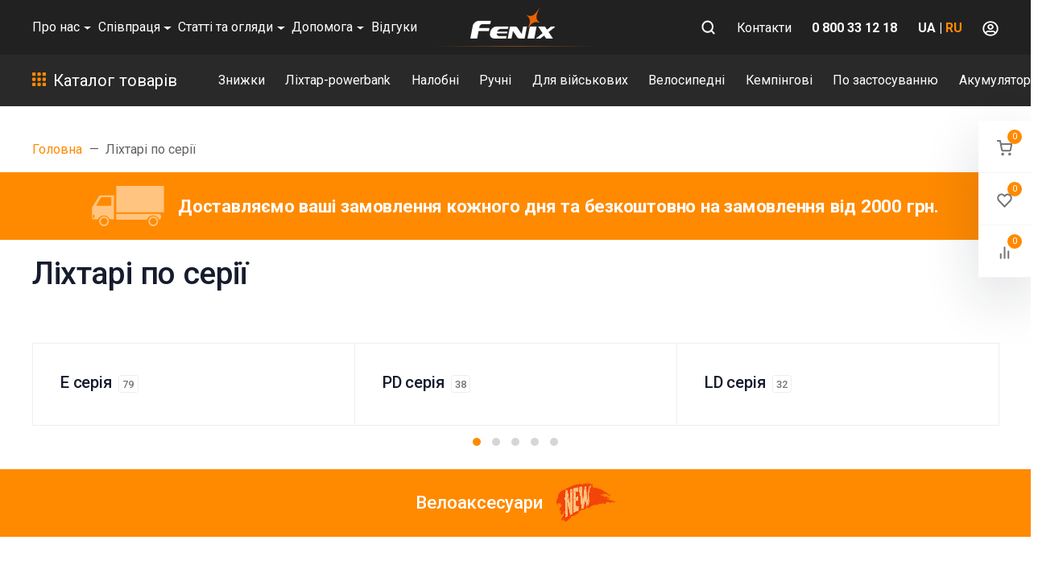

--- FILE ---
content_type: text/html; charset=utf-8
request_url: https://fenix.ua/ua/category/fonari-po-serii/
body_size: 60224
content:

<!DOCTYPE html><html class="font_family_google_roboto btn_ripple easyweb-ahead-theme font_size_17 headings_weight_medium" lang="uk"><head><link rel="preload" as="image" href="/wa-data/public/shop/products/00/webp/59/30/9003059/images/9030117/9030117.222@2x.webp" /><link rel="preload" as="image" href="/wa-data/public/shop/products/00/webp/59/30/9003059/images/9030117/9030117.222.webp" /><title>Ліхтарі по серії на Fenix.ua</title><meta http-equiv="Content-Type" content="text/html; charset=utf-8" /><meta http-equiv="x-ua-compatible" content="IE=edge" /><meta name="viewport" content="width=device-width, initial-scale=1, shrink-to-fit=no"><meta name="format-detection" content="telephone=no" /><meta name="theme-color" content="#ff8a00"><meta name="keywords" content="" /><meta name="description" content="Ліхтарі по серії - офіційний дилер Фенікс. Доставка по всій Україні. Відвантаження 7 днів на тиждень." /><link rel="canonical" href="https://fenix.ua/ua/category/fonari-po-serii/" /><link rel="shortcut icon" href="/ua/favicon.ico" /><link rel="alternate" hreflang="x-default" href="https://fenix.ua/ua/category/fonari-po-serii/"/><link rel="alternate" hreflang="uk-ua" href="https://fenix.ua/ua/category/fonari-po-serii/"/><link rel="alternate" hreflang="ru-ua" href="https://fenix.ua/category/fonari-po-serii/"/><style>:root {--default: #ff8a00;--default-hover-link: hsl(32,100%,42.5%);--default-hover-background: hsl(32,100%,46.25%);--default-hover-border: hsl(32,100%,45%);--default-active-background: hsl(32,100%,45%);--default-active-border: hsl(32,100%,43.75%);--default-soft-background: hsla(32,100%,46.25%, 0.1);--default-soft-hover-background: hsla(32,100%,46.25%, 0.15);--default-scroll: hsla(32,100%,46.25%, 0.65);--default-logo-1: hsl(32,100%,40%);}</style><script>window.waTheme = {};window.waTheme.is_dev = "";window.waTheme.theme_id = "fenixuacom_ukr";window.waTheme.site_url = "/ua/";window.waTheme.app_id = "shop";window.waTheme.app_url = "/ua/";window.waTheme.login_url_escaped = "/ua/login/";window.waTheme.vote_url = "/ua/my/";window.waTheme.follow_url = "/ua/my/";window.waTheme.cartUrl = "/ua/cart/";window.waTheme.compare_url = "/ua/compare/";window.waTheme.compare_text = "Порівняти відмічені товари";window.waTheme.curreny_info = [];window.waTheme.theme_url = "/ua/wa-data/public/site/themes/fenixuacom_ukr/";window.waTheme.theme_url = "/ua/wa-data/public/site/themes/fenixuacom_ukr/";window.waTheme.active_theme_url = "/ua/wa-data/public/shop/themes/fenixuacom_ukr/";window.waTheme.locale = "uk";window.waTheme.ruble = "";window.waTheme.product_add_notice = "modal";window.waTheme.added2cart_label = "У кошику";window.waTheme.google_font = "Roboto:300,300i,400,400i,500,500i,700,700i&subset=latin,cyrillic&display=swap";window.waTheme.login_modal = "1";window.waTheme.version = "1.4.4.189";window.waTheme.maxPostSize = "4294967296";window.waTheme.maxFileSize = "1073741824";window.waTheme.maxPostSizeMb = "4194304";window.waTheme.maxFileSizeMb = "1048576";window.waTheme.locales = {'files_limit': "\u0412\u0438 \u043c\u043e\u0436\u0435\u0442\u0435 \u0437\u0430\u0432\u0430\u043d\u0442\u0430\u0436\u0438\u0442\u0438 \u043c\u0430\u043a\u0441\u0438\u043c\u0443\u043c 10 \u0444\u043e\u0442\u043e\u0433\u0440\u0430\u0444\u0456\u0439.",'file_type': "\u0424\u043e\u0440\u043c\u0430\u0442 \u0437\u043e\u0431\u0440\u0430\u0436\u0435\u043d\u043d\u044f \u043d\u0435 \u043f\u0456\u0434\u0442\u0440\u0438\u043c\u0443\u0454\u0442\u044c\u0441\u044f. \u0412\u0438\u043a\u043e\u0440\u0438\u0441\u0442\u043e\u0432\u0443\u0439\u0442\u0435 \u0442\u0456\u043b\u044c\u043a\u0438 \u0444\u043e\u0440\u043c\u0430\u0442\u0438 PNG, GIF \u0442\u0430 JPEG.",'post_size': "\u0417\u0430\u0433\u0430\u043b\u044c\u043d\u0438\u0439 \u043e\u0431\u0441\u044f\u0433 \u043e\u0431\u0440\u0430\u043d\u0438\u0445 \u0444\u0430\u0439\u043b\u0456\u0432 \u043d\u0435 \u043c\u043e\u0436\u0435 \u043f\u0435\u0440\u0435\u0432\u0438\u0449\u0443\u0432\u0430\u0442\u0438" + " " + 4194304 + "\u041a\u0411" + ".",'file_size': "\u0420\u043e\u0437\u043c\u0456\u0440 \u043a\u043e\u0436\u043d\u043e\u0433\u043e \u0437 \u0444\u0430\u0439\u043b\u0456\u0432 \u043d\u0435 \u043c\u043e\u0436\u0435 \u043f\u0435\u0440\u0435\u0432\u0438\u0449\u0443\u0432\u0430\u0442\u0438" + " " + 1048576 + "\u041a\u0411" + ".",'to_cart': "Перейти до кошика",'back_to_shop': "Продовжити покупки",};window.waTheme.user_id = "false";window.waTheme.icons = {'chevronleft': '<svg xmlns="http://www.w3.org/2000/svg" width="24" height="24" viewBox="0 0 24 24" fill="none" stroke="currentColor" stroke-width="2.5" stroke-linecap="round" stroke-linejoin="round" class="feather feather-arrow-left"><line x1="19" y1="12" x2="5" y2="12"></line><polyline points="12 19 5 12 12 5"></polyline></svg>','chevronright': '<svg xmlns="http://www.w3.org/2000/svg" width="24" height="24" viewBox="0 0 24 24" fill="none" stroke="currentColor" stroke-width="2.5" stroke-linecap="round" stroke-linejoin="round" class="feather feather-arrow-right"><line x1="5" y1="12" x2="19" y2="12"></line><polyline points="12 5 19 12 12 19"></polyline></svg>','chevrondown': '<svg xmlns="http://www.w3.org/2000/svg" width="24" height="24" viewBox="0 0 24 24" fill="none" stroke="currentColor" stroke-width="2.5" stroke-linecap="round" stroke-linejoin="round" class="feather feather-chevron-down"><polyline points="6 9 12 15 18 9"></polyline></svg>','x': '<svg xmlns="http://www.w3.org/2000/svg" width="24" height="24" viewBox="0 0 24 24" fill="none" stroke="currentColor" stroke-width="2.5" stroke-linecap="round" stroke-linejoin="round" class="feather feather-x"><line x1="18" y1="6" x2="6" y2="18"></line><line x1="6" y1="6" x2="18" y2="18"></line></svg>','morevertical': '<svg xmlns="http://www.w3.org/2000/svg" width="24" height="24" viewBox="0 0 24 24" fill="none" stroke="currentColor" stroke-width="2.5" stroke-linecap="round" stroke-linejoin="round" class="feather feather-more-horizontal"><circle cx="12" cy="12" r="1"></circle><circle cx="19" cy="12" r="1"></circle><circle cx="5" cy="12" r="1"></circle></svg>','thumbnail': '<svg width="24px" height="24px" viewBox="0 0 24 24" version="1.1" xmlns="http://www.w3.org/2000/svg" xmlns:xlink="http://www.w3.org/1999/xlink"><g stroke="none" stroke-width="1" fill="none" fill-rule="evenodd"><rect x="0" y="0" width="24" height="24"></rect><path d="M5,7 L19,7 C20.1045695,7 21,7.8954305 21,9 L21,17 C21,18.1045695 20.1045695,19 19,19 L5,19 C3.8954305,19 3,18.1045695 3,17 L3,9 C3,7.8954305 3.8954305,7 5,7 Z M12,17 C14.209139,17 16,15.209139 16,13 C16,10.790861 14.209139,9 12,9 C9.790861,9 8,10.790861 8,13 C8,15.209139 9.790861,17 12,17 Z" fill="#335EEA"></path><rect fill="#335EEA" opacity="0.3" x="9" y="4" width="6" height="2" rx="1"></rect><circle fill="#335EEA" opacity="0.3" cx="12" cy="13" r="2"></circle></g></svg>',}</script>
    <style>
      /* general */
      :root{--container-width:540px}:root{--blue:#007bff;--indigo:#6610f2;--purple:#6f42c1;--pink:#e83e8c;--red:#dc3545;--orange:#fd7e14;--yellow:#ffc107;--green:#28a745;--teal:#20c997;--cyan:#17a2b8;--white:#FFFFFF;--gray:#757575;--gray-dark:#424242;--primary:#335EEA;--secondary:#616161;--success:#42BA96;--info:#7C69EF;--warning:#FAD776;--danger:#DF4759;--light:#FAFAFA;--dark:#212121;--primary-desat:#6C8AEC;--black:#161C2D;--white:#FFFFFF;--breakpoint-xs:0;--breakpoint-sm:576px;--breakpoint-md:768px;--breakpoint-lg:992px;--breakpoint-xl:1200px;--breakpoint-xxl:1290px;--font-family-sans-serif:-apple-system,BlinkMacSystemFont,"Segoe UI",Roboto,"Helvetica Neue",Arial,"Noto Sans",sans-serif,"Apple Color Emoji","Segoe UI Emoji","Segoe UI Symbol","Noto Color Emoji";--font-family-monospace:SFMono-Regular,Menlo,Monaco,Consolas,"Liberation Mono","Courier New",monospace}:root{--default:#ff8a00;--default-hover-link:hsl(32, 100%, 42.5%);--default-hover-background:hsl(32, 100%, 46.25%);--default-hover-border:hsl(32, 100%, 45%);--default-active-background:hsl(32, 100%, 45%);--default-active-border:hsl(32, 100%, 43.75%);--default-soft-background:hsla(32, 100%, 46.25%, 0.1);--default-soft-hover-background:hsla(32, 100%, 46.25%, 0.15);--default-scroll:hsla(32, 100%, 46.25%, 0.65);--default-logo-1:hsl(32, 100%, 40%)}:root{--animate-duration:1s;--animate-delay:1s;--animate-repeat:1}@media (min-width:768px){:root{--container-width:720px}}@media (min-width:992px){:root{--container-width:960px}}@media (min-width:1200px){:root{--container-width:1240px}}@media (min-width:1290px){:root{--container-width:1340px}}*,::after,::before{box-sizing:border-box}BODY,HTML{overflow-x:clip}HTML{line-height:1.15;-webkit-text-size-adjust:100%;-webkit-tap-highlight-color:rgba(22,28,45,0)}HTML{margin:0;font-family:-apple-system,BlinkMacSystemFont,"Segoe UI",Roboto,"Helvetica Neue",Arial,sans-serif;font-size:1.0625rem;font-weight:400;line-height:1.5;color:#161c2d;text-align:left;background-color:#fff}BODY{margin:0;font-family:-apple-system,BlinkMacSystemFont,"Segoe UI",Roboto,"Helvetica Neue",Arial,sans-serif;font-size:1.0625rem;font-weight:400;line-height:1.5;color:#161c2d;text-align:left;background-color:#fff}ARTICLE,ASIDE,FIGCAPTION,FIGURE,FOOTER,HEADER,HGROUP,MAIN,NAV,SECTION{display:block}A{text-decoration:none;background-color:transparent}IMG{vertical-align:middle;border-style:none}.h1,.h2,.h3,.h4,H1,H2,H3,H4{letter-spacing:-.01em}.h1,h1{line-height:1.3}.h1,.h2,h1,h2{margin-bottom:1rem}.h3,H3{line-height:1.4}html.headings_weight_bold .h1,html.headings_weight_bold .h2,html.headings_weight_bold .h3,html.headings_weight_bold .h4,html.headings_weight_bold .h5,html.headings_weight_bold .h6,html.headings_weight_bold h1,html.headings_weight_bold h2,html.headings_weight_bold h3,html.headings_weight_bold h4,html.headings_weight_bold h5,html.headings_weight_bold h6{font-weight:600}@media (max-width:991.98px){.h1,h1{font-size:1.875rem}.h3,H3{font-size:1.125rem}}.container-fluid,.container-lg,.container-md,.container-sm,.container-xl,.container-xxl{width:100%;padding-right:20px;padding-left:20px;margin-right:auto;margin-left:auto}.row{display:-webkit-box;display:-ms-flexbox;display:flex;-ms-flex-wrap:wrap;flex-wrap:wrap;margin-right:-20px;margin-left:-20px}.position-static{position:static!important}.w-100{width:100%!important}.h-100{height:100%!important}.d-flex{display:-webkit-box!important;display:-ms-flexbox!important;display:flex!important}.flex-column{-webkit-box-orient:vertical!important;-webkit-box-direction:normal!important;-ms-flex-direction:column!important;flex-direction:column!important}.d-inline-flex{display:-webkit-inline-box!important;display:-ms-inline-flexbox!important;display:inline-flex!important}BODY>MAIN.flex-shrink-0{-ms-flex-negative:0!important;flex-shrink:0!important;min-height:1200px}.align-items-center{-webkit-box-align:center!important;-ms-flex-align:center!important;align-items:center!important}.align-items-start{-webkit-box-align:start!important;-ms-flex-align:start!important;align-items:flex-start!important}.justify-content-center{-webkit-box-pack:center!important;-ms-flex-pack:center!important;justify-content:center!important}.collapse:not(.show){display:none}.ml-auto,.mx-auto{margin-left:auto!important}.mb-0,.my-0{margin-bottom:0!important}.mr-1,.mx-1{margin-right:.25rem!important}.mr-2,.mx-2{margin-right:.5rem!important}.mb-4,.my-4{margin-bottom:1rem!important}.mt-4,.my-4{margin-top:1rem!important}.p-0{padding:0!important}.pb-0,.py-0{padding-bottom:0!important}.pt-0,.py-0{padding-top:0!important}.pr-1,.px-1{padding-right:.25rem!important}.pb-2,.py-2{padding-bottom:.5rem!important}.pt-2,.py-2{padding-top:.5rem!important}.pb-1,.py-1{padding-bottom:.25rem!important}.pt-1,.py-1{padding-top:.25rem!important}.pl-4,.px-4{padding-left:1rem!important}.pl-0,.px-0{padding-left:0!important}.pb-4,.py-4{padding-bottom:1rem!important}.pt-4,.py-4{padding-top:1rem!important}.pr-4,.px-4{padding-right:1rem!important}.pr-3,.px-3{padding-right:.75rem!important}.pl-1,.px-1{padding-left:.25rem!important}@media (max-width:767.98px){.c-slider--5 .container-fluid,.c-slider--5 .container-lg,.c-slider--5 .container-md,.c-slider--5 .container-sm,.c-slider--5 .container-xl,.c-slider--5 .container-xxl{padding-left:0;padding-right:0}}@media (min-width:576px){.container,.container-sm{max-width:540px}}@media (min-width:768px){.container,.container-md,.container-sm{max-width:720px}.pt-md-6,.py-md-6{padding-top:2rem!important}.pb-md-6,.py-md-6{padding-bottom:2rem!important}}@media (min-width:992px){.container,.container-lg,.container-md,.container-sm{max-width:960px}}@media (min-width:1200px){.container,.container-lg,.container-md,.container-sm,.container-xl{max-width:1240px}}@media (min-width:1290px){.container,.container-lg,.container-md,.container-sm,.container-xl,.container-xxl{max-width:1340px}}HTML.font_family_google_roboto{font-family:Roboto,sans-serif}.bg-default,.flickity-button:focus,.flickity-button:hover,.header-mobile-colored .header-mobile__block,.s-filter-group--selected::before,.s-image-wrapper .s-image-wrapper__dot.active::after{background-color:var(--default)}.s-checkout-order-page .wa-link,.wa-login-forgotpassword-url,A{color:var(--default)}.text-muted{color:#757575!important}.bg-white{background-color:#fff!important}.text-white{color:#fff!important}.font-weight-bolder{font-weight:bolder!important}.bg-gray-100{background-color:#fafafa!important}.border-bottom{border-bottom:1px solid #eee!important}.c-icons.c-icons--light .c-cart__link,.c-icons.c-icons--light .c-compare__link,.c-icons.c-icons--light .c-favorite__link{color:#fff!important}.shadow-dark{-webkit-box-shadow:0 .5rem 1.5rem rgba(22,28,45,.15)!important;box-shadow:0 .5rem 1.5rem rgba(22,28,45,.15)!important}.justify-content-between{-webkit-box-pack:justify!important;-ms-flex-pack:justify!important;justify-content:space-between!important}dl,ol,ul{margin-top:0;margin-bottom:1rem}.font-weight-bold{font-weight:600!important}.dropdown,.dropleft,.dropright,.dropup{position:relative}.dropdown-toggle{white-space:nowrap}.d-block{display:block!important}.text-center{text-align:center!important}.rounded{border-radius:.1875rem!important}.rounded-right-0{border-top-right-radius:0;border-bottom-right-radius:0}.flex-grow-1{-webkit-box-flex:1!important;-ms-flex-positive:1!important;flex-grow:1!important}.border-left-0{border-left:0!important}.bg-default,.bg-gray{background-color:#292929!important}.bg-dark{background-color:#212121!important}.border-0{border:0!important}.navbar-white .navbar-nav .nav-item:not(:hover)>.nav-link{color:#fff}.color-default{color:var(--default)}.bg-gray-900{background-color:#212121!important}.mylang-modal{position:fixed;top:0;left:0;right:0;bottom:0;z-index:10000;pointer-events:none;display:grid;place-content:center}.mylang-modal__bg{position:absolute;top:0;left:0;right:0;bottom:0;opacity:0;background-color:rgba(0,0,0,.5);transition:opacity .3s ease-in-out}.mylang-modal__wrapper{background-color:#fff;padding:20px;border-radius:10px;position:relative;opacity:0;transform:translateY(24px);transition:opacity .3s ease-in-out,transform .3s ease-in-out}.age18-modal{position:fixed;top:0;left:0;right:0;bottom:0;z-index:10000;pointer-events:none;display:grid;place-content:center}.age18-modal__bg{position:absolute;top:0;left:0;right:0;bottom:0;opacity:0;background-color:rgba(0,0,0,.5);transition:opacity .3s ease-in-out}.age18-modal__wrapper{background-color:#fff;padding:20px;border-radius:10px;position:relative;opacity:0;transform:translateY(24px);transition:opacity .3s ease-in-out,transform .3s ease-in-out}.header .header-desktop,.header-mobile-colored .header-mobile__block{background-color:#212121;z-index:1000}.header-mobile-colored .header-mobile__block{position:relative}.header .header-mobile{height:auto;z-index:1050}.header-mobile-colored .header-mobile__block .js-header-mobile-toggler{color:var(--default);opacity:1}.header-mobile-colored .header-mobile__block .header-mobile__icon svg,.header-mobile-colored .header-mobile__block .js-header-mobile-toggler{color:#fff;opacity:.7}.c-search--input{position:relative;z-index:1031}.search-mobile .input-group-sm>.custom-select,.search-mobile .input-group-sm>.form-control,.search-mobile .input-group-sm>.input-group-append>.btn,.search-mobile .input-group-sm>.input-group-append>.input-group-text,.search-mobile .input-group-sm>.input-group-prepend>.btn,.search-mobile .input-group-sm>.input-group-prepend>.input-group-text{padding:.1rem .5rem}.input-group-sm>.custom-select,.input-group-sm>.form-control:not(textarea){height:calc(1.5em + 1.125rem + 2px)}.search-mobile .form-control{background-color:#3c3c3c;border:0;width:calc(100% - 60px)}.search-mobile .input-group{height:48px}.search-mobile .c-search .input-group .c-search__input{height:48px}.search-mobile .input-group-append{width:60px;height:48px;background-color:#3c3c3c}.btn:not([class*=btn-outline]){border-color:transparent!important}.c-search__dropdown{position:absolute;top:100%;left:0;display:none;z-index:1000}.header-mobile .js-header-mobile-toggler{width:60px;min-width:60px}.header-mobile__menu{background:#fff;z-index:1050;overflow:hidden;overflow-y:auto;-webkit-transition:left .4s ease 0s,opacity .4s ease 0s;transition:left .4s ease 0s,opacity .4s ease 0s;position:fixed;left:0;top:0;bottom:0;width:300px;max-width:100%;background-color:#fff;opacity:0;visibility:hidden;-webkit-transform:translateX(-320px);-ms-transform:translateX(-320px);transform:translateX(-320px);-webkit-transition:opacity .25s ease,visibility .25s ease .25s,-webkit-transform .25s ease;transition:opacity .25s ease,visibility .25s ease .25s,-webkit-transform .25s ease;transition:transform .25s ease,opacity .25s ease,visibility .25s ease .25s;transition:transform .25s ease,opacity .25s ease,visibility .25s ease .25s,-webkit-transform .25s ease;-ms-touch-action:pan-y;touch-action:pan-y;-webkit-user-select:none;-moz-user-select:none;-ms-user-select:none;user-select:none}.header-mobile>.bg-dark.d-flex{height:54px}.header-mobile>.header-mobile__block{height:65px}@media (max-width:1024px){.header-desktop{display:none}}@media (min-width:1025px){.header .header-mobile{display:none}}.col-5{-webkit-box-flex:0;-ms-flex:0 0 41.66667%;flex:0 0 41.66667%;max-width:41.66667%}.col-2{-webkit-box-flex:0;-ms-flex:0 0 16.66667%;flex:0 0 16.66667%;max-width:16.66667%}.header-mobile .c-logo{line-height:65px;height:65px}.c-logo .c-logo__img,.c-logo .c-logo__svg{display:block;max-width:200px}.c-logo IMG,.c-logo svg{width:105px;height:40px}.header-mobile .c-logo IMG{height:40px}.line-logo{height:2px}.line-logo .img-responsive{max-height:2px;display:block}.header-mobile .header-mobile__icon{line-height:65px;margin-left:.35rem;margin-right:.35rem}.c-counter{width:18px;height:18px;font-size:11px;line-height:18px;text-align:center;border-radius:50%}.header-mobile-colored .header-mobile__block .js-shopping-cart__counter{color:#161c2d!important;background-color:#fff}.header-desktop .header-top{max-height:inherit;position:relative;z-index:1032}.header-desktop .header-top>.container-fluid>.d-flex>*,.header-desktop .header-top>.container-lg>.d-flex>*,.header-desktop .header-top>.container-md>.d-flex>*,.header-desktop .header-top>.container-sm>.d-flex>*,.header-desktop .header-top>.container-xl>.d-flex>*,.header-desktop .header-top>.container-xxl>.d-flex>*{position:relative;z-index:1032}.header-desktop .header-top>.container-fluid>.d-flex>:not(.navbar):not(.c-icons),.header-desktop .header-top>.container-lg>.d-flex>:not(.navbar):not(.c-icons),.header-desktop .header-top>.container-md>.d-flex>:not(.navbar):not(.c-icons),.header-desktop .header-top>.container-sm>.d-flex>:not(.navbar):not(.c-icons),.header-desktop .header-top>.container-xl>.d-flex>:not(.navbar):not(.c-icons),.header-desktop .header-top>.container-xxl>.d-flex>:not(.navbar):not(.c-icons){padding-top:.5rem;padding-bottom:.5rem}.header-desktop .header-top>.container-fluid>.d-flex>:not(.navbar),.header-desktop .header-top>.container-lg>.d-flex>:not(.navbar),.header-desktop .header-top>.container-md>.d-flex>:not(.navbar),.header-desktop .header-top>.container-sm>.d-flex>:not(.navbar),.header-desktop .header-top>.container-xl>.d-flex>:not(.navbar),.header-desktop .header-top>.container-xxl>.d-flex>:not(.navbar){padding-left:20px;padding-right:20px}.header-desktop .header-middle>.container-fluid>.d-flex>:not(.c-search--input):not(.navbar),.header-desktop .header-middle>.container-lg>.d-flex>:not(.c-search--input):not(.navbar),.header-desktop .header-middle>.container-md>.d-flex>:not(.c-search--input):not(.navbar),.header-desktop .header-middle>.container-sm>.d-flex>:not(.c-search--input):not(.navbar),.header-desktop .header-middle>.container-xl>.d-flex>:not(.c-search--input):not(.navbar),.header-desktop .header-middle>.container-xxl>.d-flex>:not(.c-search--input):not(.navbar){position:relative;z-index:1031}.header-desktop .c-logo IMG,.header-desktop .c-logo svg{width:100%;max-width:100%}.dropdown-menu{position:absolute;top:100%;left:0;z-index:1000;display:none;float:left;min-width:14rem;padding:1.625rem 0;margin:0 0 0;font-size:.9375rem;color:#161c2d;text-align:left;list-style:none;background-color:#fff;background-clip:padding-box;border:0 solid rgba(22,28,45,.15);border-radius:.1875rem;-webkit-box-shadow:0 .5rem 1.5rem rgba(22,28,45,.1);box-shadow:0 .5rem 1.5rem rgba(22,28,45,.1)}.c-blog .dropdown-menu{min-width:inherit}.c-big-catalog.c-big-catalog--big .c-big-catalog__dropdown,.c-big-catalog.c-big-catalog--catalog .c-big-catalog__dropdown{width:100%;left:0!important;-webkit-transform:translateX(0)!important;-ms-transform:translateX(0)!important;transform:translateX(0)!important;border-top-left-radius:0;background-color:transparent;-webkit-box-shadow:none!important;box-shadow:none!important}.c-mini-cart{width:560px;min-width:560px}.header-desktop-25 .header-bottom.header-bottom--cart .c-search--input{margin-right:0}.header-desktop .header-bottom{position:relative;z-index:1000;-webkit-transition-delay:.35s;transition-delay:.35s}.header-desktop-25 .custom-border{border:2px solid #1f8acb;height:65px}.header-bottom .c-big-catalog--top>a,.header-desktop-25 .c-auth__link,.header-desktop-25 .c-cart__link,.header-desktop-25 .c-compare__link,.header-desktop-25 .c-favorite__link,.header-desktop-25 .header-bottom .c-search--input .form-control{height:3.6rem;border-radius:0}.header-desktop .header-middle--centered>.container-fluid>.d-flex,.header-desktop .header-middle--centered>.container-lg>.d-flex,.header-desktop .header-middle--centered>.container-md>.d-flex,.header-desktop .header-middle--centered>.container-sm>.d-flex,.header-desktop .header-middle--centered>.container-xl>.d-flex,.header-desktop .header-middle--centered>.container-xxl>.d-flex{margin-left:-20px;margin-right:-20px}.header-desktop .header-middle--centered .c-logo,.header-desktop .header-middle--centered .c-phones{margin-right:0}.line-logo{line-height:0;height:2px}.header-desktop .header-middle .c-icons{margin-left:auto}.c-icons>div:not(:first-child):not(.c-cart){margin-left:1.5rem}.position-relative{position:relative!important}.header-desktop .header-bottom .navbar{position:initial}.bg-default,.bg-gray{background-color:#292929!important}.font-size-lg{font-size:1.1875rem!important}.c-big-catalog.c-big-catalog--default>.dropdown-menu{left:0!important;-webkit-transform:translateX(0)!important;-ms-transform:translateX(0)!important;transform:translateX(0)!important}.header-desktop .header-bottom .navbar .navbar-nav .nav-item .nav-link{height:100%}.navbar-dark .navbar-nav .nav-link{color:#fff}.padding-1 .nav-item .nav-link{padding-right:0}.fit-content{width:fit-content}.navbar-dark .navbar-nav .nav-link span{position:relative;text-decoration:none}.navbar-nav .nav-link{font-weight:400;white-space:nowrap}.font-size-sm{font-size:.9375rem!important}@media (max-width:375px){.header-mobile .c-logo{max-width:110px}}@media (min-width:768px){.navbar-expand-md .navbar-nav .dropdown-menu{position:absolute}.navbar-expand-md .navbar-nav .nav-link{padding-right:1.5rem;padding-left:1.5rem}}@media (min-width:576px){.navbar-expand-sm .navbar-nav{-webkit-box-orient:horizontal;-webkit-box-direction:normal;-ms-flex-direction:row;flex-direction:row}}@media (min-width:1290px){.easyweb-ahead-theme .header .header-desktop .header-middle{height:68px}.easyweb-ahead-theme .header-desktop .header-bottom{height:65px}}.navbar-toggler{padding:.25rem .75rem;font-size:1.1875rem;line-height:1;background-color:transparent;border:1px solid transparent;border-radius:.1875rem}nav.navbar[data-nav-calc-width=true][data-nav-priority=true]{opacity:1}nav.navbar[data-nav-calc-width=true]{transition:all .2s ease-in-out}.nav-link{display:block;padding:.5rem 1rem}.navbar{position:relative;display:-webkit-box;display:-ms-flexbox;display:flex;-ms-flex-wrap:wrap;flex-wrap:wrap;-webkit-box-align:center;-ms-flex-align:center;align-items:center;-webkit-box-pack:justify;-ms-flex-pack:justify;justify-content:space-between;padding:1.25rem 0}.navbar-expand-md{-webkit-box-orient:horizontal;-webkit-box-direction:normal;-ms-flex-flow:row nowrap;flex-flow:row nowrap;-webkit-box-pack:start;-ms-flex-pack:start;justify-content:flex-start}.navbar-nav{display:-webkit-box;display:-ms-flexbox;display:flex;-webkit-box-orient:vertical;-webkit-box-direction:normal;-ms-flex-direction:column;flex-direction:column;padding-left:0;margin-bottom:0;list-style:none}.navbar-muted .navbar-nav .nav-item:not(:hover)>.nav-link{color:#757575}.navbar-sm .navbar-nav .nav-item .nav-link{padding:.5rem .5rem;font-size:.9375rem}.header-top .navbar-nav .dropdown-toggle span::after{display:inline-block;margin-left:.29em;vertical-align:middle;content:"";border-top:.3em solid;border-right:.3em solid transparent;border-bottom:0;border-left:.3em solid transparent}.navbar-nav-more[aria-hidden=true]{position:absolute;top:-9999em;right:0;visibility:hidden}.navbar-expand{-webkit-box-orient:horizontal;-webkit-box-direction:normal;-ms-flex-flow:row nowrap;flex-flow:row nowrap;-webkit-box-pack:start;-ms-flex-pack:start;justify-content:flex-start}.navbar-expand .navbar-nav{-webkit-box-orient:horizontal;-webkit-box-direction:normal;-ms-flex-direction:row;flex-direction:row}.dropdown-hover .dropdown-menu,.navbar-nav .dropdown .dropdown-menu,.navbar-nav .dropright .dropdown-menu{display:block!important;visibility:hidden;-webkit-transition:opacity .25s ease,visibility 0s ease 0s,-webkit-transform .25s ease;transition:opacity .25s ease,visibility 0s ease 0s,-webkit-transform .25s ease;transition:transform .25s ease,opacity .25s ease,visibility 0s ease 0s;transition:transform .25s ease,opacity .25s ease,visibility 0s ease 0s,-webkit-transform .25s ease;-webkit-transition-delay:.35s;transition-delay:.35s}.dropdown-hover .dropdown-menu{display:none;opacity:0;-webkit-transition:all .2s ease-in-out;transition:all .2s ease-in-out;-webkit-transition-property:opacity,-webkit-transform;transition-property:opacity,-webkit-transform;transition-property:opacity,transform;transition-property:opacity,transform,-webkit-transform;-webkit-transform:translateY(10px);-ms-transform:translateY(10px);transform:translateY(10px)}.navbar-expand .navbar-nav .dropdown-menu{position:absolute}nav.navbar[data-nav-calc-width=true][data-nav-priority=true]~*{opacity:1}nav.navbar[data-nav-calc-width=true]~*{opacity:0;-webkit-transition:all .2s ease-in-out;transition:all .2s ease-in-out}.navbar .navbar-nav .dropdown .dropdown-menu{display:none!important;visibility:hidden;opacity:0}.navbar .navbar-nav .dropdown:hover>a~.dropdown-menu{display:block!important;opacity:1;visibility:visible;-webkit-transition-delay:.35s;transition-delay:.35s}@media (min-width:992px){.navbar-sm .dropdown>.dropdown-menu{left:100%!important;-webkit-transform:translate(-50%,10px);-ms-transform:translate(-50%,10px);transform:translate(-50%,10px)}.navbar-nav .dropdown-menu{opacity:0}.navbar-nav .dropdown-menu{-webkit-box-shadow:0 1.5rem 4rem rgba(22,28,45,.15);box-shadow:0 1.5rem 4rem rgba(22,28,45,.15)}.navbar-nav .dropdown-menu{display:none;opacity:0;-webkit-transition:all .2s ease-in-out;transition:all .2s ease-in-out;transition-property:opacity,transform,-webkit-transform}.navbar-nav .dropdown>.dropdown-menu{left:50%;-webkit-transform:translate(-50%,10px);-ms-transform:translate(-50%,10px);transform:translate(-50%,10px)}}@media (min-width:768px){.navbar .navbar-nav{width:100%}.navbar-expand-md .navbar-nav{-webkit-box-orient:horizontal;-webkit-box-direction:normal;-ms-flex-direction:row;flex-direction:row}.navbar .nav-item{-ms-flex-preferred-size:0;flex-basis:0;-webkit-box-flex:1;-ms-flex-positive:1;flex-grow:1;text-align:center}}.btn-reset{padding:0;background-color:transparent;border:0;-webkit-appearance:none;-moz-appearance:none;appearance:none}.btn{display:inline-block;font-weight:400;color:#161c2d;text-align:center;vertical-align:middle;-webkit-user-select:none;-moz-user-select:none;-ms-user-select:none;user-select:none;background-color:transparent;border:1px solid transparent;padding:.8125rem 1.25rem;font-size:1.0625rem;line-height:1.5;border-radius:.1875rem;-webkit-transition:color .15s ease-in-out,background-color .15s ease-in-out,border-color .15s ease-in-out,-webkit-box-shadow .15s ease-in-out;transition:color .15s ease-in-out,background-color .15s ease-in-out,border-color .15s ease-in-out,-webkit-box-shadow .15s ease-in-out;transition:color .15s ease-in-out,background-color .15s ease-in-out,border-color .15s ease-in-out,box-shadow .15s ease-in-out;transition:color .15s ease-in-out,background-color .15s ease-in-out,border-color .15s ease-in-out,box-shadow .15s ease-in-out,-webkit-box-shadow .15s ease-in-out}.btn-xs{padding:.25rem .625rem;font-size:.9375rem}html.btn_ripple .btn:not(.collapse-chevron){position:relative;overflow:hidden}.btn:not(:disabled):not(.disabled){cursor:pointer}.badge-default,.btn-default,.page-item.active .page-link,.wa-auth-dialog-wrapper input[type=submit],.wa-channel-confirmation-dialog .wa-button,.wa-product-edit-dialog .wa-dialog-footer .wa-actions .wa-button.large,.wa-shipping-pickup-dialog .wa-button{color:#fff;background-color:var(--default);border-color:var(--default)}.btn-link,.page-link,.text-default{color:var(--default)}.btn:not([class*=btn-outline]){border-color:transparent!important}.btn-link{font-weight:400;color:#335eea;text-decoration:none}.c-phones .multiform-body{padding-top:5px;padding-bottom:0}.multiform-body[data-theme-id='6']{background:0 0}.multiform-body.is-popup{background:0 none!important;position:relative;overflow:hidden;display:inline-block;vertical-align:middle}div.multiform-body{padding:10px 0}.icon>svg{width:3rem;height:3rem}.icon-xs>svg{width:1.5rem;height:1.5rem}.icon-xxs>svg{width:1.15rem;height:1.15rem}.icon-xxxs>svg{width:1rem;height:1rem}.header-bottom .c-icons .c-cart>*{padding:0}.icon-hamb,.icon-hamb span{width:16px;-webkit-transition:all .3s;-o-transition:all .3s;transition:all .3s}.icon-hamb{display:-webkit-inline-box;display:-ms-inline-flexbox;display:inline-flex;-webkit-box-orient:vertical;-webkit-box-direction:normal;-ms-flex-direction:column;flex-direction:column;-webkit-box-pack:justify;-ms-flex-pack:justify;justify-content:space-between;position:relative;height:12px}.c-icons{display:-webkit-box;display:-ms-flexbox;display:flex;-webkit-box-align:center;-ms-flex-align:center;align-items:center}.header-desktop-25 .header-bottom .c-icons{padding-left:0}.input-group{position:relative;display:-webkit-box;display:-ms-flexbox;display:flex;-ms-flex-wrap:wrap;flex-wrap:wrap;-webkit-box-align:stretch;-ms-flex-align:stretch;align-items:stretch;width:100%}.input-group-append{margin-left:-1px}.input-group-append,.input-group-prepend{display:-webkit-box;display:-ms-flexbox;display:flex}.input-group-text{display:-webkit-box;display:-ms-flexbox;display:flex;-webkit-box-align:center;-ms-flex-align:center;align-items:center;padding:.8125rem 1.25rem;margin-bottom:0;font-size:1.0625rem;font-weight:400;line-height:1.5;color:#757575;text-align:center;white-space:nowrap;background-color:#fff;border:1px solid #eee;border-radius:.1875rem}.header-desktop-24 .header-bottom .c-search--input button[type=submit],.header-desktop-25 .header-bottom .c-search--input button[type=submit],.header-desktop-26 .header-bottom .c-search--input button[type=submit],.header-desktop-27 .header-bottom .c-search--input button[type=submit]{padding:0}.header-desktop-25 .form-control{border-right:none!important;border-left:none!important}.header-desktop-25 .c-search .input-group-text{border-radius:0}.header-desktop-24 .header-bottom .c-search--input .form-control,.header-desktop-25 .header-bottom .c-search--input .form-control,.header-desktop-26 .header-bottom .c-search--input .form-control,.header-desktop-27 .header-bottom .c-search--input .form-control{height:calc(.5rem + .9375rem * 1.5 + 2px);padding:.25rem .625rem;font-size:.9375rem}.header-bottom .c-big-catalog--top>a,.header-desktop-25 .c-auth__link,.header-desktop-25 .c-cart__link,.header-desktop-25 .c-compare__link,.header-desktop-25 .c-favorite__link,.header-desktop-25 .header-bottom .c-search--input .form-control{height:3.6rem;border-radius:0}.easyweb-ahead-theme .c-backtotop{display:inline-block;position:fixed;right:30px;left:10px;bottom:6px;transition:background-color .3s,opacity .5s,visibility .5s;opacity:0;visibility:hidden;z-index:1030}body .custom-announce-container{margin-bottom:0}
    </style>
        <style>
      /* category */
      .pb-7,.py-7{padding-bottom:2.5rem!important}.pt-7,.py-7{padding-top:2.5rem!important}.mb-2,.my-2{margin-bottom:.5rem!important}.mb-6,.my-6{margin-bottom:2rem!important}.pl-5,.px-5{padding-left:1.5rem!important}.pr-5,.px-5{padding-right:1.5rem!important}.pl-0,.px-0{padding-left:0!important}.pb-0,.py-0{padding-bottom:0!important}.pr-0,.px-0{padding-right:0!important}.pt-0,.py-0{padding-top:0!important}.mb-5,.my-5{margin-bottom:1.5rem!important}.mt-5,.my-5{margin-top:1.5rem!important}.mb-3,.my-3{margin-bottom:.75rem!important}.ml-2,.mx-2{margin-left:.5rem!important}.mt-2,.my-2{margin-top:.5rem!important}.mt-auto,.my-auto{margin-top:auto!important}@media (min-width:992px){.pb-lg-2,.py-lg-2{padding-bottom:.5rem!important}.mb-lg-6,.my-lg-6{margin-bottom:2rem!important}}.breadcrumb{display:-webkit-box;display:-ms-flexbox;display:flex;-ms-flex-wrap:wrap;flex-wrap:wrap;padding:0 0;margin-bottom:0;font-size:.9375rem;list-style:none;background-color:transparent;border-radius:0}.breadcrumb-item{font-size:.9375rem;display:-webkit-box;display:-ms-flexbox;display:flex}.breadcrumb-item.active{color:#616161}.breadcrumb-item+.breadcrumb-item{padding-left:.5rem}.breadcrumb-item+.breadcrumb-item::before{display:inline-block;padding-right:.5rem;color:#616161}.breadcrumb-item+.breadcrumb-item::before{content:"—";font-family:inherit}@media (max-width:991.98px){.breadcrumb.breadcrumb--scroll{-ms-flex-wrap:nowrap;flex-wrap:nowrap;overflow-x:auto}.breadcrumb.breadcrumb--scroll .breadcrumb-item span{white-space:nowrap}}.delivery-back{margin:0 calc(50% - 50vw);background:var(--default)}.trans-d{opacity:.5}.ico-d{height:50px;width:90px;max-height:50px}.c-blog-posts h2,.c-products-set h2,.c-reviews h2{display:inline-block;border-bottom:2px solid #1f8acb}html.headings_weight_medium .h1,html.headings_weight_medium .h2,html.headings_weight_medium .h3,html.headings_weight_medium .h4,html.headings_weight_medium .h5,html.headings_weight_medium .h6,html.headings_weight_medium h1,html.headings_weight_medium h2,html.headings_weight_medium h3,html.headings_weight_medium h4,html.headings_weight_medium h5,html.headings_weight_medium h6{font-weight:500}h1,h2,h3,h4,h5,h6{margin-top:0}.col,.col-1,.col-10,.col-11,.col-12,.col-2,.col-3,.col-4,.col-5,.col-6,.col-7,.col-8,.col-9,.col-auto,.col-lg,.col-lg-1,.col-lg-10,.col-lg-11,.col-lg-12,.col-lg-2,.col-lg-3,.col-lg-4,.col-lg-5,.col-lg-6,.col-lg-7,.col-lg-8,.col-lg-9,.col-lg-auto,.col-md,.col-md-1,.col-md-10,.col-md-11,.col-md-12,.col-md-2,.col-md-3,.col-md-4,.col-md-5,.col-md-6,.col-md-7,.col-md-8,.col-md-9,.col-md-auto,.col-sm,.col-sm-1,.col-sm-10,.col-sm-11,.col-sm-12,.col-sm-2,.col-sm-3,.col-sm-4,.col-sm-5,.col-sm-6,.col-sm-7,.col-sm-8,.col-sm-9,.col-sm-auto,.col-xl,.col-xl-1,.col-xl-10,.col-xl-11,.col-xl-12,.col-xl-2,.col-xl-3,.col-xl-4,.col-xl-5,.col-xl-6,.col-xl-7,.col-xl-8,.col-xl-9,.col-xl-auto,.col-xxl,.col-xxl-1,.col-xxl-10,.col-xxl-11,.col-xxl-12,.col-xxl-2,.col-xxl-3,.col-xxl-4,.col-xxl-5,.col-xxl-6,.col-xxl-7,.col-xxl-8,.col-xxl-9,.col-xxl-auto{position:relative;width:100%;padding-right:20px;padding-left:20px}.h1,h1{line-height:1.3;font-size:2.3125rem}.h1,.h2,.h3,.h4,h1,h2,h3,h4{letter-spacing:-.01em}.h1,.h2,h1,h2{margin-bottom:1rem}.d-none{display:none!important}.icon-xxxxs>svg{width:.75rem;height:.75rem}.font-weight-medium{font-weight:500!important}.border{border:1px solid #eee!important}.c-microdata{display:none}.s-products-list.s-products-view-thumbs.s-products-list-spacers{margin-left:-10px;margin-right:-10px}.s-products-list.s-products-view-thumbs.s-products-list-spacers .s-product-wrapper{padding-left:10px;padding-right:10px;margin-bottom:1rem}.col-12{-webkit-box-flex:0;-ms-flex:0 0 100%;flex:0 0 100%;max-width:100%}.collapse-chevron:hover,.collapse-chevron[aria-expanded=true]{color:#fff;background-color:var(--default)}.collapse-chevron{width:17px;height:17px;background-color:#eee;border:1px solid #e0e0e0;font-size:.65rem;padding:0;display:inline-block;-webkit-transition:all .2s ease-in-out;transition:all .2s ease-in-out}.collapse-chevron .collapse-chevron__toggler{position:absolute;top:0;right:0;z-index:2;width:40px;height:40px;bottom:0}.collapse-chevron[aria-expanded=true] .collapse-chevron__icon svg{-webkit-transform:rotate(180deg);-ms-transform:rotate(180deg);transform:rotate(180deg)}.custom-control{position:relative;display:block;min-height:1.59375rem;padding-left:1.5rem}.custom-control-input{position:absolute;left:0;z-index:-1;width:1rem;height:1.29688rem;opacity:0}.custom-control-label{position:relative;margin-bottom:0;vertical-align:top}.custom-checkbox .custom-control-label::before{border-radius:.1875rem}.custom-control-label::before{position:absolute;top:.29688rem;left:-1.5rem;display:block;width:1rem;height:1rem;pointer-events:none;content:"";background-color:#eee;border:#bdbdbd solid 0;-webkit-box-shadow:none;box-shadow:none}.custom-control-label::after{position:absolute;top:.29688rem;left:-1.5rem;display:block;width:1rem;height:1rem;content:"";background:no-repeat 50%/50% 50%}.font-size-xs{font-size:.865rem!important}.input-group>.custom-file,.input-group>.custom-select,.input-group>.form-control,.input-group>.form-control-plaintext{position:relative;-webkit-box-flex:1;-ms-flex:1 1 auto;flex:1 1 auto;width:1%;min-width:0;margin-bottom:0}.form-control{display:block;width:100%;height:calc(1.5em + 1.625rem + 2px);padding:.8125rem 1.25rem;font-size:1.0625rem;font-weight:400;line-height:1.5;color:#161c2d;background-color:#fafafa;outline:0;background-clip:padding-box;border:1px solid #eee;border-radius:.1875rem;-webkit-box-shadow:none;box-shadow:none;-webkit-transition:border-color .15s ease-in-out,-webkit-box-shadow .15s ease-in-out;transition:border-color .15s ease-in-out,-webkit-box-shadow .15s ease-in-out;transition:border-color .15s ease-in-out,box-shadow .15s ease-in-out;transition:border-color .15s ease-in-out,box-shadow .15s ease-in-out,-webkit-box-shadow .15s ease-in-out}.input-group-sm>.custom-select,.input-group-sm>.form-control,.input-group-sm>.input-group-append>.btn,.input-group-sm>.input-group-append>.input-group-text,.input-group-sm>.input-group-prepend>.btn,.input-group-sm>.input-group-prepend>.input-group-text{padding:.5625rem 1rem;font-size:1.0625rem;line-height:1.5;border-radius:.1875rem}.s-range-item.noUi-target{height:2px;background:#eee;border:none;border-radius:0;-webkit-box-shadow:none;box-shadow:none}.is-hidden{display:none}.list-group{display:-webkit-box;display:-ms-flexbox;display:flex;-webkit-box-orient:vertical;-webkit-box-direction:normal;-ms-flex-direction:column;flex-direction:column;padding-left:0;margin-bottom:0;border-radius:.1875rem}.list-group-item{position:relative;display:block;padding:1.5rem 2rem;background-color:#fff;border:1px solid #eee}.list-group-item:first-child{border-top-left-radius:inherit;border-top-right-radius:inherit}.list-group.list-group--theme>.list-group-item{padding:0}.list-group.list-group--theme .list-group-link{display:block;padding:1rem 1.5rem;color:#616161;font-size:.9375rem}.c-sidebar-nav--collapse .list-group-item.is-current .list-group-link,.c-sidebar-nav--collapse .list-group-item.is-selected .list-group-link{font-weight:600}.col{-ms-flex-preferred-size:0;flex-basis:0;-webkit-box-flex:1;-ms-flex-positive:1;flex-grow:1;min-width:0;max-width:100%}.d-inline-block{display:inline-block!important}.btn-link-black:not(:hover):not(:focus):not(.active){color:#161c2d!important}.dropdown-toggle::after{font-size:.725rem;display:inline-block;margin-left:.5rem;vertical-align:middle;content:"";border-top:.3em solid;border-right:.3em solid transparent;border-bottom:0;border-left:.3em solid transparent}@media (min-width:768px){.col-md-4{-webkit-box-flex:0;-ms-flex:0 0 33.33333%;flex:0 0 33.33333%;max-width:33.33333%}.d-md-none{display:none!important}.d-md-block{display:block!important}}@media (min-width:992px){.col-lg-4{-webkit-box-flex:0;-ms-flex:0 0 33.33333%;flex:0 0 33.33333%;max-width:33.33333%}.d-lg-none{display:none!important}.text-lg-left{text-align:left!important}.d-lg-block{display:block!important}}@media (min-width:1200px){.col-xl-3{-webkit-box-flex:0;-ms-flex:0 0 25%;flex:0 0 25%;max-width:25%}}@media (min-width:992px){.c-sidebar-wrapper--wide{padding-right:0}.c-sidebar-wrapper{-webkit-box-flex:0;-ms-flex:0 0 280px;flex:0 0 280px;max-width:280px}.c-content-wrapper{-webkit-box-flex:0;-ms-flex:0 0 calc(100% - 280px);flex:0 0 calc(100% - 280px);max-width:calc(100% - 280px)}.d-lg-block{display:block!important}}@media (max-width:991.98px){.h1,h1{font-size:1.875rem}}.card{position:relative;display:-webkit-box;display:-ms-flexbox;display:flex;-webkit-box-orient:vertical;-webkit-box-direction:normal;-ms-flex-direction:column;flex-direction:column;width:100%;min-width:0;word-wrap:break-word;background-color:#fff;background-clip:border-box;border:0 solid #eee;border-radius:.1875rem}.card-body{min-height:1px;padding:2rem;display:block;-webkit-box-flex:0;-ms-flex-positive:0;flex-grow:0}.card-body,.card-footer,.card-img,.card-img-left,.card-img-right,.card-img-top,.card-meta{position:relative;min-height:1px}.shadow-lift-dark-hover{position:relative;-webkit-transition:-webkit-box-shadow .25s ease,-webkit-transform .25s ease;transition:-webkit-box-shadow .25s ease,-webkit-transform .25s ease;transition:box-shadow .25s ease,transform .25s ease;transition:box-shadow .25s ease,transform .25s ease,-webkit-box-shadow .25s ease,-webkit-transform .25s ease}.s-products-list.s-products-view-thumbs .card-borders{display:-webkit-box;display:-ms-flexbox;display:flex;-webkit-box-orient:vertical;-webkit-box-direction:normal;-ms-flex-direction:column;flex-direction:column;-webkit-box-shadow:inset 0 0 0 1px #eee;box-shadow:inset 0 0 0 1px #eee;height:100%;margin-left:-1px}.badge-float{position:absolute;z-index:1000}.badge-float-inside-left{top:1rem;left:1rem}.badge-float-inside-left{left:2rem}.badge:empty{display:none}.badge{display:inline-block;padding:.25rem .75rem;font-size:75%;font-weight:600;line-height:1;text-align:center;white-space:nowrap;vertical-align:baseline;border-radius:.1875rem;-webkit-transition:color .15s ease-in-out,background-color .15s ease-in-out,border-color .15s ease-in-out,-webkit-box-shadow .15s ease-in-out;transition:color .15s ease-in-out,background-color .15s ease-in-out,border-color .15s ease-in-out,-webkit-box-shadow .15s ease-in-out;transition:color .15s ease-in-out,background-color .15s ease-in-out,border-color .15s ease-in-out,box-shadow .15s ease-in-out;transition:color .15s ease-in-out,background-color .15s ease-in-out,border-color .15s ease-in-out,box-shadow .15s ease-in-out,-webkit-box-shadow .15s ease-in-out}.badge-lg{padding:.7em 1.15em}.s-badge-wrapper{color:#fff;font-weight:400}.s-badge-wrapper.badge-type-new{background:#42ba96}.badge.naklyeyki{margin-right:.5rem}.s-products-list .s-badge-wrapper,.s-products-list .s-badge-wrapper.badge{padding:.45em .8em}.btn-link,.page-link,.text-default{color:var(--default)}.s-product-youtube{line-height:23px}.s-products-list.s-products-view-thumbs .card-body{padding:1.95rem 1.3rem 0}.badge-float-inside{top:1rem;right:1rem}.s-products-list.s-products-view-thumbs .s-product-actions__item{position:relative;visibility:hidden;width:32px;height:32px;line-height:32px;margin-bottom:.25rem;color:#757575;background-color:transparent;border:none;border-radius:.1875rem;z-index:1040;outline:0}.s-product-wrapper .s-image-wrapper{position:relative;cursor:pointer;padding-top:100%}.s-image-wrapper__box,.s-image-wrapper__image{position:absolute;top:0;left:0;display:-webkit-box;display:-ms-flexbox;display:flex;-webkit-box-pack:center;-ms-flex-pack:center;justify-content:center;-webkit-box-align:center;-ms-flex-align:center;align-items:center;height:100%;width:100%}.s-image-wrapper__image{opacity:0;visibility:hidden}.s-image-wrapper__image.active{opacity:1;visibility:visible}.s-image-wrapper__image img{position:absolute;margin:auto;top:0;bottom:0;left:0;right:0;border:0;vertical-align:middle;max-width:100%;max-height:100%;pointer-events:none}.star-icon{display:inline-block;font-size:inherit;width:1.3em;height:1em;overflow:visible;vertical-align:-.135em;background-repeat:no-repeat;background-image:url("data:image/svg+xml,%3Csvg aria-hidden='true' focusable='false' xmlns='http://www.w3.org/2000/svg' viewBox='0 0 576 512'%3E%3Cpath fill='%23fd7e14' d='M259.3 17.8L194 150.2 47.9 171.5c-26.2 3.8-36.7 36.1-17.7 54.6l105.7 103-25 145.5c-4.5 26.3 23.2 46 46.4 33.7L288 439.6l130.7 68.7c23.2 12.2 50.9-7.4 46.4-33.7l-25-145.5 105.7-103c19-18.5 8.5-50.8-17.7-54.6L382 150.2 316.7 17.8c-11.7-23.6-45.6-23.9-57.4 0z'%3E%3C/path%3E%3C/svg%3E");cursor:pointer}.star-icon.star-empty{background-image:url("data:image/svg+xml,%3Csvg aria-hidden='true' focusable='false' xmlns='http://www.w3.org/2000/svg' viewBox='0 0 576 512'%3E%3Cpath fill='%23e0e0e0' d='M259.3 17.8L194 150.2 47.9 171.5c-26.2 3.8-36.7 36.1-17.7 54.6l105.7 103-25 145.5c-4.5 26.3 23.2 46 46.4 33.7L288 439.6l130.7 68.7c23.2 12.2 50.9-7.4 46.4-33.7l-25-145.5 105.7-103c19-18.5 8.5-50.8-17.7-54.6L382 150.2 316.7 17.8c-11.7-23.6-45.6-23.9-57.4 0z'%3E%3C/path%3E%3C/svg%3E")}.link-black:not(:hover){color:#161c2d!important}.badge-success{color:#fff;background-color:#42ba96}.badge-rounded-circle{height:calc(1em + .5rem);padding-left:.25rem;padding-right:.25rem;border-radius:10rem}.badge-rounded-circle.badge-sm{height:calc(1em + .2rem);padding:.1rem}.badge-rounded-circle>*{display:block;width:1em}.s-product-stock__in-stock{color:#42ba96}.font-size-xxs{font-size:.725rem!important}.s-product-payment img{width:18px!important}.card-footer{padding:1.5rem 2rem;background-color:rgba(22,28,45,.03);border-top:0 solid #eee}.card-footer{background-color:unset}.s-products-list.s-products-view-thumbs .card-footer{padding:.75rem 1.3rem 1.95rem}.text-black{color:#161c2d!important}.font-weight-normal{font-weight:400!important}
    </style>
    <link rel="preload" href="/ua/wa-data/public/site/themes/fenixuacom_ukr/assets/css/theme.min.css?v1.4.4.189" as="style" onload="this.onload=null;this.rel='stylesheet'"><link rel="preload" href="/ua/wa-data/public/site/themes/fenixuacom_ukr/assets/css/opinel2.css?v1.4.4.189" as="style" onload="this.onload=null;this.rel='stylesheet'"><noscript><link rel="stylesheet" href="/ua/wa-data/public/site/themes/fenixuacom_ukr/assets/css/theme.min.css?v1.4.4.189"><link rel="stylesheet" href="/ua/wa-data/public/site/themes/fenixuacom_ukr/assets/css/opinel2.css?v1.4.4.189"></noscript><script defer src="/ua/wa-data/public/site/themes/fenixuacom_ukr/assets/js/jquery.min.js?v1.4.4.189"></script><style>.page-preloader {position: fixed;z-index: 100000;top: 0;left: 0;background: #fff;display: flex;align-items: center;justify-content: center;min-width: 100vw;min-height: 100vh;}</style><link rel="preload" href="/ua/wa-apps/shop/plugins/buy1click/assets/frontend.bundle.css?v=1.29.0" as="style" onload="this.onload=null;this.rel='stylesheet'">
<link rel="preload" href="/ua/wa-apps/shop/plugins/buy1click/css/buy1click.css?v=1.29.0" as="style" onload="this.onload=null;this.rel='stylesheet'">
<link rel="preload" href="/ua/wa-apps/shop/plugins/buy1click/css/style_fenix.ua_ua__.css?v=1.29.0" as="style" onload="this.onload=null;this.rel='stylesheet'">
<link rel="preload" href="/ua/wa-apps/shop/plugins/promos/css/frontend.min.css?1.13.2" as="style" onload="this.onload=null;this.rel='stylesheet'">
<link rel="preload" href="https://fenix.ua/ua/productgroup_plugin/groups_block_styles/?v=1.3.0" as="style" onload="this.onload=null;this.rel='stylesheet'">
<link rel="preload" href="/ua/wa-apps/shop/plugins/customerreviews/css/customerreviews.css?8.22.0" as="style" onload="this.onload=null;this.rel='stylesheet'">
<link rel="preload" href="/ua/wa-apps/shop/plugins/productsets/css/frontend.min.css?2.5.4" as="style" onload="this.onload=null;this.rel='stylesheet'">
<noscript><link href="/ua/wa-apps/shop/plugins/buy1click/assets/frontend.bundle.css?v=1.29.0" rel="stylesheet">
<link href="/ua/wa-apps/shop/plugins/buy1click/css/buy1click.css?v=1.29.0" rel="stylesheet">
<link href="/ua/wa-apps/shop/plugins/buy1click/css/style_fenix.ua_ua__.css?v=1.29.0" rel="stylesheet">
<link href="/ua/wa-apps/shop/plugins/promos/css/frontend.min.css?1.13.2" rel="stylesheet">
<link href="https://fenix.ua/ua/productgroup_plugin/groups_block_styles/?v=1.3.0" rel="stylesheet">
<link href="/ua/wa-apps/shop/plugins/customerreviews/css/customerreviews.css?8.22.0" rel="stylesheet">
<link href="/ua/wa-apps/shop/plugins/productsets/css/frontend.min.css?2.5.4" rel="stylesheet">
</noscript><script defer src="/ua/wa-apps/shop/plugins/buy1click/assets/frontend.bundle.js?v=1.29.0"></script>
<script defer src="/ua/wa-apps/shop/plugins/buy1click/js/buy1click.js?v=1.29.0"></script>
<script defer src="/ua/wa-apps/shop/plugins/promos/js/frontend.min.js?1.13.2"></script>
<script defer src="/ua/wa-apps/shop/plugins/flexdiscount/js/flexdiscountFrontend.min.js?4.42.0"></script>
<script defer src="/ua/wa-apps/shop/plugins/productsets/js/frontend.min.js?2.5.4"></script>
<style>
	.filter-link:link,
	.filter-link:visited,
	.filter-link:hover,
	.filter-link:active,

	.seofilter-link:link,
	.seofilter-link:visited,
	.seofilter-link:hover,
	.seofilter-link:active{
		color: inherit !important;
		font: inherit !important;
		text-decoration: inherit !important;
		cursor: inherit !important;
		border-bottom: inherit !important;
	}
</style>
<script defer src="/ua/wa-apps/shop/plugins/seofilter/assets/frontend.js?v=2.39.0"></script>

<script>
	(function () {
		var onReady = function (callback) {
			if (document.readyState!='loading') {
				callback();
			}
			else if (document.addEventListener) {
				document.addEventListener('DOMContentLoaded', callback);
			}
			else {
				document.attachEvent('onreadystatechange', function () {
					if (document.readyState=='complete') {
						callback();
					}
				});
			}
		};

		window.seofilter_init_data = {
			category_url: "\/ua\/category\/fonari-po-serii\/",
			filter_url: "",
			current_filter_params: [],
			keep_page_number_param: false,
			block_empty_feature_values: true,

			price_min: 0,
			price_max: 20570,

			excluded_get_params: [],

			yandex_counter_code: false,

			feature_value_ids: false,
			stop_propagation_in_frontend_script: true
		};

		onReady(function() {
			window.seofilterInit($, window.seofilter_init_data);
		});
	})();
</script>
<!--kmgtm plugin SETTINGS-->
<script defer src="/ua/wa-apps/shop/plugins/kmgtm/js/kmgtm.min.js?v1.6.3" type="application/javascript" data-script-exception="1"></script>
<script data-script-exception="1">
    addEventListener("load", (event) => {
        (function(){
            Kmgtm.init({"settings":{"enable_for_domain":"1","onestep_checkout":"0","onestep_path":"checkoutone","do_not_send_checkout_steps":"0","respect_previous_steps":"0","use_gtm":1,"gtm_id":"GTM-WJZZ85C","gtm_manual":"0","add_datalayer":"1","datalayer_name":"dataLayer","gtm_ee":1,"gtm_type":"1","gtm_logged":"0","gtm_userid":"0","gtm_usergroup":"0","gtm_ecom_data":"1","gtm_ecom_data_id_template":"{{product_id}}","ua_id":"","crossselling_count":12,"upselling_count":12,"refund_button_ids":"delete, refund","quicklook":"","productclick":"[data-kmgtm=\"product-click\"], #product-list .product-list li a, .related .product-list li a, .product-list li a","product":"[data-kmgtm=\"product\"], #product-list .product-list li, .related .product-list li, .product-list li","categoryname":"[data-kmgtm=\"category-name\"], .category-name","all_categories":"0","brand":"0","revenue":{"products":"1"},"affiliate":"","product_name_mask":"{{name}}","add_variant":"1","include_services":"0","yaid":"","mailid":"","tmr_list_id":"","fb_user_data":{"em":"0","fn":"0","ln":"0","ph":"0","ge":"0","db":"0"},"vk_price_id":"","ua_ee":0,"click_selector":"[data-kmgtm=\"product-click\"], #product-list .product-list li a, .related .product-list li a, .product-list li a","product_selector":"[data-kmgtm=\"product\"], #product-list .product-list li, .related .product-list li, .product-list li","category_selector":"[data-kmgtm=\"category-name\"], .category-name","quicklook_selector":0,"ua_additional_code":0,"ua_additional_code_before":0,"ua_remarketing":0,"default_ua_exist":false,"currency_code":"UAH"},"url":"\/ua\/kmgtm\/changepurchase\/","url_order":"\/ua\/kmgtm\/getpurchase","checkout_version":1,"url_checkout_step":"\/ua\/kmgtm\/checkoutstep"});
        })();
    });
</script>
<!--/kmgtm plugin SETTINGS-->

<!--kmgtm plugin DATALAYER-->
<script data-script-exception="1">
    addEventListener("load", (event) => {
        window.dataLayer = window.dataLayer || [];
Kmgtm.GTM.pushData({"kmgtm.currency":"UAH"});
Kmgtm.GTM.pushData({"page_category":"category"});
Kmgtm.GTM.eventSend('kmgtm.DATALAYER');
    });
</script>
<!--/kmgtm plugin DATALAYER-->

<!--kmgtm plugin ADWORDS-->
<script data-script-exception="1">
    addEventListener("load", (event) => {
        Kmgtm.GTM.pushData({"ecomm_pagetype":"category"});
Kmgtm.GTM.pushData({"ecomm_category":"Ліхтарі по серії"});
Kmgtm.GTM.eventSend('kmgtm.ADWORDS');
    });
</script>
<!--/kmgtm plugin ADWORDS-->

<!--kmgtm plugin FB-->
<script data-script-exception="1">
    addEventListener("load", (event) => {
        Kmgtm.GTM.eventSend('kmgtm.FB');
    });
</script>
<!--/kmgtm plugin FB-->

<!--kmgtm plugin GTM-->
<script data-script-exception="1">
    addEventListener("load", (event) => {
        window['dataLayer'] = window['dataLayer'] || [];
/* GA hack */
if (window['GoogleAnalyticsObject'] === undefined) {
    window['GoogleAnalyticsObject'] = 'ga';
    window['ga'] = window['ga'] || function() {
        (window['ga'].q = window['ga'].q || []).push(arguments)
    };
}
/* Google Tag Manager // KMGTM */
(function(w,d,s,l,i){w[l]=w[l]||[];w[l].push({'gtm.start':
new Date().getTime(),event:'gtm.js'});var f=d.getElementsByTagName(s)[0],
j=d.createElement(s),dl=l!='dataLayer'?'&l='+l:'';j.async=true;j.src=
'https://www.googletagmanager.com/gtm.js?id='+i+dl;f.parentNode.insertBefore(j,f);
})(window,document,'script','dataLayer','GTM-WJZZ85C');
/* End Google Tag Manager // KMGTM */
Kmgtm.GTM.addImpressions([{"name":"Ліхтар налобний Fenix HM60R 2.0","id":9003059,"position":1,"category":"ТОП-10","price":5100,"variant":"9003265 - HM60RV20","list":"Ліхтарі по серії"},{"name":"Велофара Fenix BC26 R","id":2427,"position":2,"category":"Фонари","price":3749,"variant":"3259 - BC26R","list":"Ліхтарі по серії"},{"name":"Набір Велофари Fenix BC26R+BC05R V2.0","id":9000307,"position":3,"category":"Фонари","price":4500,"variant":"9000424 - BC26R-BC05RV20","list":"Ліхтарі по серії"},{"name":"Мультиліхтар Fenix HM61R V2.0","id":9000811,"position":4,"category":"Фонари","price":4590,"variant":"9000991 - HM61RV20","list":"Ліхтарі по серії"},{"name":"Ліхтар ручний з автономним живленням Fenix E-STAR","id":8000087,"position":5,"category":"Фонари по серии","price":1290,"variant":"8000089 - E-STAR","list":"Ліхтарі по серії"}]);Kmgtm.GTM.addImpressions([{"name":"Велофара Fenix BC15 R","id":9001467,"position":6,"category":"Фонари","price":1850,"variant":"9001658 - BC15R","list":"Ліхтарі по серії"},{"name":"Ліхтар налобний Fenix HL16 AAA чорний","id":9000817,"position":7,"category":"Фонари","price":1610,"variant":"9000997 - HL16AAAblack","list":"Ліхтарі по серії"},{"name":"Ліхтар налобний Fenix HM55R з червоним світлом, чорний 1200 лм","id":9003071,"position":8,"category":"Фонари","price":4650,"variant":"9003277 - HM55Rblc","list":"Ліхтарі по серії"},{"name":"Ліхтар налобний Fenix HL17R, чорний","id":9003019,"position":9,"category":"ТОП-10","price":2030,"variant":"9003225 - HL17Rblack","list":"Ліхтарі по серії"},{"name":"Ліхтар налобний тактичний з червоним світлом Fenix Scout (HM23 V2.0) | Лімітована серія","id":9002207,"position":10,"category":"ТОП-10","price":2470,"variant":"9002412 - Scout","list":"Ліхтарі по серії"}]);Kmgtm.GTM.addImpressions([{"name":"Ліхтар налобний з червоним світлом Fenix HM23 V2.0 300 лм","id":9003063,"position":11,"category":"Фонари","price":2440,"variant":"9003269 - HM23V20","list":"Ліхтарі по серії"},{"name":"Ліхтар до пістолета Fenix GL06","id":9000818,"position":12,"category":"Фонари","price":4260,"variant":"9000998 - GL06","list":"Ліхтарі по серії"},{"name":"Налобний ліхтар Fenix HM65R Raptor","id":2160,"position":13,"category":"Фонари","price":4840,"variant":"2822 - HM65R","list":"Ліхтарі по серії"},{"name":"Задня велофара Fenix BC05RV2. 0","id":2252,"position":14,"category":"Фонари","price":1070,"variant":"2930 - BC05RV20","list":"Ліхтарі по серії"},{"name":"Ліхтар ручний Fenix WF05E","id":2138,"position":15,"category":"Фонари","price":1403,"variant":"2798 - WF05E","list":"Ліхтарі по серії"}]);Kmgtm.GTM.addImpressions([{"name":"Налобний ліхтар Fenix HM70R","id":2245,"position":16,"category":"Фонари","price":5380,"variant":"2923 - HM70R","list":"Ліхтарі по серії"},{"name":"Ліхтар налобний Fenix HL16 AAA світло-зелений","id":9000816,"position":17,"category":"Фонари","price":1530,"variant":"9000996 - HL16AAAgreen","list":"Ліхтарі по серії"},{"name":"Ліхтар кемпінговий Fenix CL20R V.2.0 з червоним світлом, чорний 300 лм","id":9003067,"position":18,"category":"ТОП-10","price":2390,"variant":"9003273 - CL20RV20BLK","list":"Ліхтарі по серії"},{"name":"Ліхтар ручний Fenix SW05R-RED LED чорний","id":9002474,"position":19,"category":"ТОП-10","price":2140,"variant":"9002680 - SW05R-RL","list":"Ліхтарі по серії"},{"name":"Ліхтар Fenix C7","id":2247,"position":20,"category":"ТОП-10","price":4300,"variant":"2925 - C7","list":"Ліхтарі по серії"}]);Kmgtm.GTM.addImpressions([{"name":"Налобний ліхтар Fenix HM50R V2. 0","id":2240,"position":21,"category":"Фонари","price":3230,"variant":"2915 - HM50RV20","list":"Ліхтарі по серії"},{"name":"Ліхтар кемпінговий Fenix CL20R Pro, зелений","id":9003128,"position":22,"category":"Фонари","price":3360,"variant":"9003335 - CL20RPROgrn","list":"Ліхтарі по серії"},{"name":"Ліхтар кемпінговий Fenix CL20R Pro, чорний","id":9003129,"position":23,"category":"Фонари","price":3360,"variant":"9003336 - CL20RPROblk","list":"Ліхтарі по серії"},{"name":"Ліхтар наключний Fenix E06R сірий","id":9002469,"position":24,"category":"Фонари","price":2580,"variant":"9002675 - E06RGray","list":"Ліхтарі по серії"},{"name":"Ліхтар налобний Fenix HL17R, білий","id":9003018,"position":25,"category":"Фонари","price":2030,"variant":"9003224 - HL17Rwhite","list":"Ліхтарі по серії"}]);Kmgtm.GTM.addImpressions([{"name":"Тактичний ліхтар ручний Fenix TK05R","id":9002085,"position":26,"category":"Фонари","price":3720,"variant":"9002290 - TK05R","list":"Ліхтарі по серії"},{"name":"Ліхтар підствольний тактичний Fenix GL07 700 лм","id":9003065,"position":27,"category":"Фонари","price":5620,"variant":"9003271 - GL07","list":"Ліхтарі по серії"},{"name":"Ліхтар до пістолета Fenix GL23R з лазерним прицілом","id":9002295,"position":28,"category":"Фонари","price":6750,"variant":"9002500 - GL23R","list":"Ліхтарі по серії"},{"name":"Ліхтар налобний Fenix WH23R з безконтактним датчиком","id":9000412,"position":29,"category":"Фонари","price":3500,"variant":"9000529 - WH23R","list":"Ліхтарі по серії"},{"name":"Ліхтар кемпінговий Fenix CL20R V.2.0 з червоним світлом, зелений 300 лм","id":9003066,"position":30,"category":"Фонари","price":2390,"variant":"9003272 - CL20RV20GRN","list":"Ліхтарі по серії"}]);
Kmgtm.GTM.eventSend('kmgtm.GTM');
    });
</script>
<!--/kmgtm plugin GTM-->
<script defer src='/ua/wa-apps/shop/plugins/arrived/js/main.js?v3.2.2'></script>
		<script type='text/javascript'> var arrived_ignore_stock_count = 1; </script>
		<link rel='preload' href='/ua/wa-apps/shop/plugins/arrived/css/main.css?v3.2.2' as='style' onload='this.onload=null;this.rel="stylesheet"'>
		<noscript><link rel='stylesheet' href='/ua/wa-apps/shop/plugins/arrived/css/main.css?v3.2.2' /></noscript><style id="promos-inline-styles">[data-promos-nmc]{background:rgba(0,0,0,1);color:#fff;padding:10px;margin-top:10px}[data-promos-nmac]{background:rgba(240,123,6,1);color:#fff}[data-promos-bcc]{background:rgba(240,123,6,1);color:#fff;padding:10px;margin-top:10px}[data-promos-cc]{background:transparent;color:#f07b06;padding:10px;margin-top:10px}[data-promos-gpc]{background:rgba(22,189,255,1);color:#fff;padding:10px;margin-top:10px}[data-promos-gcc]{background:rgba(222,251,222,10);color:#000;font-size:18px}[data-promos-apbc]{border-radius:0;border:1px solid #000;margin-top:10px;margin-bottom:10px}.pp-active [data-promos-aphc]{background:rgba(0,0,0,1);color:#fff;padding:10px}.pp-active [data-promos-apcc]{background:rgba(255,255,255,1);color:#000;padding:10px}.ig-dialog-wrap.gifts-dialog .w-dialog-wrapper [data-promos-gpbp]{-webkit-box-shadow:0 0 70px 0 #f07b06;-moz-box-shadow:0 0 70px 0 #f07b06;box-shadow:0 0 70px 0 #f07b06;border-radius:4px;border:5px solid #f3f3f3}.ig-dialog-wrap.gifts-dialog .w-dialog-wrapper [data-promos-gphp]{background:rgba(240,123,6,1);padding:7px 25px}.ig-dialog-wrap.gifts-dialog .w-dialog-wrapper [data-promos-gphhp]{color:#fff}.ig-dialog-wrap.gifts-dialog .w-dialog-wrapper [data-promos-gpcp]{background:rgba(255,255,255,1);color:#403440;padding:20px}.ig-dialog-wrap.gifts-dialog .w-dialog-wrapper [data-promos-gpclp]{fill:#000}.ig-dialog-wrap.gifts-dialog .w-dialog-wrapper [data-promos-gpcounp]:before{color:#000;background:rgba(255,232,167,1)}.ig-dialog-wrap.skus-dialog .w-dialog-wrapper [data-promos-spbp]{-webkit-box-shadow:0 0 70px 0 #bbbbbb;-moz-box-shadow:0 0 70px 0 #bbbbbb;box-shadow:0 0 70px 0 #bbbbbb;border-radius:4px;border:5px solid #f3f3f3}.ig-dialog-wrap.skus-dialog .w-dialog-wrapper [data-promos-sphp]{background:rgba(243,243,243,1);padding:7px 25px;border-top-left-radius:4px;border-top-right-radius:4px}.ig-dialog-wrap.skus-dialog .w-dialog-wrapper [data-promos-sphhp]{color:#000}.ig-dialog-wrap.skus-dialog .w-dialog-wrapper [data-promos-spcp]{background:rgba(255,255,255,1);padding:20px}.ig-dialog-wrap.skus-dialog .w-dialog-wrapper [data-promos-spclp]{fill:#000}[data-promos-nmp]{background:rgba(0,0,0,1);color:#fff;padding:10px;margin-top:10px}[data-promos-bcp]{background:rgba(240,123,6,1);color:#fff;padding:10px;margin-top:10px}[data-promos-cp]{background:transparent;color:#f07b06;padding:10px;margin-top:10px}[data-promos-gpp]{background:rgba(22,189,255,1);color:#fff;padding:10px;margin-top:10px}[data-promos-apbp]{border-radius:0;border:1px solid #000;margin-top:10px;margin-bottom:10px}.pp-active [data-promos-aphp]{background:rgba(0,0,0,1);color:#fff;padding:10px}.pp-active [data-promos-apcp]{background:rgba(255,255,255,1);color:#000;padding:10px}</style><script>addEventListener("load", (event) => {$(function() {$.promosFrontend = new PromosPluginFrontend({urls: {getProductSkus: '/ua/promos/getProductSkus/',update: '/ua/promos/update/',updateCart: '/ua/promos/updateCart/',showGifts: '/ua/promos/showGifts/',updateGifts: '/ua/promos/updateGifts/',cartSaveUrl: {shop: '/ua/cart/save/',plugin: '/ua/my/'},cartDeleteUrl: {shop: '/ua/cart/delete/',plugin: '/ua/my/'},cartAddUrl: {shop: '/ua/cart/add/',plugin: '/ua/my/'}},locale: 'uk_UA',shopVersion: '8.22.0.50',pluginUrl: '/ua/wa-apps/shop/plugins/promos/',attr: {giftPopupBlock: 'data-promos-gpbp',giftPopupClose: 'data-promos-gpclp',skusPopupBlock: 'data-promos-spbp',skusPopupClose: 'data-promos-spclp'},messages: {"This product is already selected":"This product is already selected","Product with the selected option combination is not available for purchase":"\u0422\u043e\u0432\u0430\u0440 \u0437 \u043e\u0431\u0440\u0430\u043d\u0438\u043c \u043d\u0430\u0431\u043e\u0440\u043e\u043c \u0445\u0430\u0440\u0430\u043a\u0442\u0435\u0440\u0438\u0441\u0442\u0438\u043a \u043d\u0435\u0434\u043e\u0441\u0442\u0443\u043f\u043d\u0438\u0439 \u0434\u043b\u044f \u043f\u043e\u043a\u0443\u043f\u043a\u0438"}})});});</script><style>i.icon16-flexdiscount.loading{background-image:url(https://fenix.ua/ua/wa-apps/shop/plugins/flexdiscount/img/loading16.gif)}i.flexdiscount-big-loading{background:url(https://fenix.ua/ua/wa-apps/shop/plugins/flexdiscount/img/loading.gif) no-repeat}.fl-is-loading > * { opacity: 0.3; }.fl-is-loading { position:relative }.fl-is-loading:after{ position:absolute; top:0;left:0;content:"";width:100%;height:100%; background:url(https://fenix.ua/ua/wa-apps/shop/plugins/flexdiscount/img/loader2.gif) center center no-repeat}.fl-loader-2:after{ position:absolute; top:0;left:0;content:"";width:100%;height:100%; background:url(/ua/wa-content/img/loading16.gif) center center no-repeat}i.icon16-flexdiscount{background-repeat:no-repeat;height:16px;width:16px;display:inline-block;text-indent:-9999px;text-decoration:none!important;vertical-align:top;margin:-.1em .25em 0 0}i.flexdiscount-big-loading{display:inline-block;width:32px;height:32px;margin:15px 0}.flexdiscount-coup-del-block,.flexdiscount-loader{display:none}.align-center{text-align:center}.flexdiscount-coup-result,.flexdiscount-form,.flexdiscount-price-block,.flexdiscount-user-affiliate,.flexdiscount-user-discounts{margin:10px 0}.flexdiscount-coup-result{color:green}.flexdiscount-coup-result.flexdiscount-error{color:red}.flexdiscount-max-affiliate,.flexdiscount-max-discount{font-size:1.5em;color:#c03;font-weight:600}.flexdiscount-coupon-delete:before{content:'x';padding:5px;-webkit-border-radius:50%;-moz-border-radius:50%;border-radius:50%;border:2px solid red;width:.5em;height:.5em;display:inline-block;text-align:center;line-height:.5em;margin-right:5px;font-size:1.3em;color:red;font-weight:700;vertical-align:middle}.flexdiscount-price-block{display:inline-block}.flexdiscount-product-discount{display:table}.flexdiscount-my-content>div{padding:10px}.flexdiscount-discounts-affiliate{color:#c03;background:#fff4b4;padding:5px 10px;border-radius:20px}/***********************
 *
 * ru: Блок Доступных скидок и бонусов
 * en: Available discount and bonuses
 *
************************/

/**
* Обертка
* Wrap
*/
.flexdiscount-available-discount { padding-top: 0.75rem!important; font-size: .9375rem!important; color: #757575!important;}
/**
* Блок вывода Доступных скидок и бонусов
* Available discount and bonuses
*/
.flexdiscount-alldiscounts { clear: none; background-color: #FFFFFF; border: 1px solid #DDDDDD; -webkit-border-radius: 4px; -moz-border-radius: 4px; border-radius: 4px; margin: 10px 0; }
/**
* Шапка
* Header block
*/
.flexdiscount-alldiscounts-heading { background: #fff4b4; text-transform: uppercase; -webkit-border-top-left-radius: 3px; -moz-border-top-left-radius: 3px; border-top-left-radius: 3px; -webkit-border-top-right-radius: 3px; -moz-border-top-right-radius: 3px; border-top-right-radius: 3px; padding: 10px 15px;}
/**
* Заголовок шапки
* Header text
*/
.flexdiscount-alldiscounts-heading .h3 { font-size: 14px; margin: 0; padding: 0; color: #444;}
/**
* Внутренний отступ основной части
* Padding of the block body
*/
.flexdiscount-alldiscounts-body, .flexdiscount-alldiscounts .flexdiscount-body { padding: 15px; }
/*
* Ширина таблицы
* Width table
*/
.flexdiscount-alldiscounts table { width: 100%; }
/*
* Внешний отступ неупорядоченных списков
* Margin of unordered lists
*/
.flexdiscount-alldiscounts ul { margin: 0; }
/*
* Стили таблицы
* Table styles
*/
.flexdiscount-alldiscounts .flexdiscount-table { border-left: 1px solid #000; border-top: 1px solid #000; width: 100%; margin: 0; }
/*
* Стили заголовков и ячеек таблицы
* Table cells styles
*/
.flexdiscount-alldiscounts .flexdiscount-table td, .flexdiscount-alldiscounts .flexdiscount-table th { color: #000; border: 1px solid #000; padding: 5px; }
.fl-discount-skus { margin-bottom: 10px; }
tr.fl-discount-skus td { padding: 10px 5px; }

/***********************
 *
 * ru: Блок Действующих скидок и бонусов
 * en: Product active discounts and bonuses
 *
************************/

/**
* Обертка
* Wrap
*/
.flexdiscount-product-discount { display: table; }
/**
* Блок вывода Действующих скидок и бонусов
* Product active discounts and bonuses block
*/
.flexdiscount-pd-block { background-color: #FFFFFF; border: 1px solid #DDDDDD; -webkit-border-radius: 4px; -moz-border-radius: 4px; border-radius: 4px; margin: 10px 0; }
/**
* Шапка
* Header block
*/
.flexdiscount-pd-block .flexdiscount-heading, #yourshop .flexdiscount-pd-block .flexdiscount-heading { background: #163bdb; text-transform: uppercase; border-color: #DDDDDD; color: #333333; -webkit-border-top-left-radius: 3px; -moz-border-top-left-radius: 3px; border-top-left-radius: 3px; -webkit-border-top-right-radius: 3px; -moz-border-top-right-radius: 3px; border-top-right-radius: 3px; padding: 10px 15px;}
/**
* Заголовок шапки
* Header text
*/
.flexdiscount-pd-block .flexdiscount-heading .h3 { font-size: 14px; margin: 0; padding: 0; color: #fff;}
/**
* Внутренний отступ основной части
* Padding of the block body
*/
.flexdiscount-pd-block .flexdiscount-body { padding: 15px; }
/*
* Внешний отступ неупорядоченных списков
* Margin of unordered lists
*/
.flexdiscount-pd-block ul { margin: 0; }
/*
* Стили таблицы
* Table styles
*/
.flexdiscount-pd-block .flexdiscount-table { border-left: 1px solid #000; border-top: 1px solid #000; width: 100%; margin: 0; }
/*
* Стили заголовков и ячеек таблицы
* Table cells styles
*/
.flexdiscount-pd-block .flexdiscount-table td, .flexdiscount-pd-block .flexdiscount-table th { color: #000; border: 1px solid #000; padding: 5px; }

/***********************
 *
 * ru: Активные скидок и бонусов
 * en: Active discounts and bonuses block
 *
************************/

/**
* Обертка
* Wrap
*/
.flexdiscount-user-discounts { }
/**
* Блок вывода активных скидок и бонусов
* Active discounts and bonuses block
*/
.flexdiscount-discounts { clear: both; overflow: hidden; background-color: #FFFFFF; border: 1px solid #ddd; margin: 10px 0; }
/**
* Шапка
* Header block
*/
.flexdiscount-discounts-heading { background: #eee; text-transform: uppercase; color: #333333; padding: 10px 15px; }
/**
* Заголовок шапки
* Header text
*/
.flexdiscount-discounts-heading .h3 { font-size: 14px; margin: 0; color: #444; }
/**
* Внутренний отступ основной части
* Padding of the block body
*/
.flexdiscount-discounts-body { padding: 0; }
/*
* Ширина таблицы
* Width table
*/
.flexdiscount-discounts table { width: 100%; }
/*
* Стили неупорядоченных списков
* Styles of unordered lists
*/
.flexdiscount-discounts-body ul { list-style: none; padding: 0; margin: 0; }
.flexdiscount-discounts-body li { padding: 10px 15px; background-color: #fefce3; margin: 5px 0; }
/*
* Стили для размера скидки
* Styles for discount
*/
.flexdiscount-discounts-price { color: #e8385c; display: inline-block; }

/***********************
 *
 * ru: Дополнительная форма ввода купонов
 * en: Additional coupon form
 *
************************/

/*
* Цвет сообщения о успешно введенном купоне
* Message color about successfully entered coupon
*/
.flexdiscount-coup-result { color: green; }
/*
* Цвет сообщения о неверно введенном купоне
* Message color about incorrectly entered coupon
*/
.flexdiscount-coup-result.flexdiscount-error { color: #ff0000; }
/**
* Крестик удаления купона
* Delete coupon cross
*/
.flexdiscount-coupon-delete:before { content: 'x'; padding: 5px; -webkit-border-radius: 50%; -moz-border-radius: 50%; border-radius: 50%; border: 2px solid #ff0000; width: .5em; height: .5em; display: inline-block; text-align: center; line-height: .5em; margin-right: 5px; font-size: 1.3em; color: #ff0000; font-weight: bold; vertical-align: middle; }

/***********************
 *
 * ru: Блок правил запрета
 * en: Deny discounts block
 *
************************/

/**
* Обертка
* Wrap
*/
.flexdiscount-deny-discount { }
/**
* Блок вывода правил запрета
* Deny discounts block
*/
.flexdiscount-denydiscounts { clear: none; background-color: #FFFFFF; border: 1px solid #DDDDDD; -webkit-border-radius: 4px; -moz-border-radius: 4px; border-radius: 4px; margin: 10px 0; }
/**
* Шапка
* Header block
*/
.flexdiscount-denydiscounts-heading { background: #ff0000; text-transform: uppercase; -webkit-border-top-left-radius: 3px; -moz-border-top-left-radius: 3px; border-top-left-radius: 3px; -webkit-border-top-right-radius: 3px; -moz-border-top-right-radius: 3px; border-top-right-radius: 3px; padding: 10px 15px;}
/**
* Заголовок шапки
* Header text
*/
.flexdiscount-denydiscounts-heading .h3 { font-size: 14px; margin: 0; padding: 0; color: #fff;}
/**
* Внутренний отступ основной части
* Padding of the block body
*/
.flexdiscount-denydiscounts-body, .flexdiscount-denydiscounts .flexdiscount-body { padding: 15px; }
/*
* Ширина таблицы
* Width table
*/
.flexdiscount-denydiscounts table { width: 100%; }
/*
* Внешний отступ неупорядоченных списков
* Margin of unordered lists
*/
.flexdiscount-denydiscounts ul { margin: 0; }
/*
* Стили таблицы
* Table styles
*/
.flexdiscount-denydiscounts .flexdiscount-table { border-left: 1px solid #000; border-top: 1px solid #000; width: 100%; margin: 0; }
/*
* Стили заголовков и ячеек таблицы
* Table cells styles
*/
.flexdiscount-denydiscounts .flexdiscount-table td, .flexdiscount-denydiscounts .flexdiscount-table th { color: #000; border: 1px solid #000; padding: 5px; }

/***********************
 *
 * ru: Блок цены со скидкой
 * en: Block of price with discount
 *
************************/

/*
* Обертка
* Wrap
*/
.flexdiscount-price-block { display: inline-block; }

/***********************
 *
 * ru: Скидки в личном кабинете
 * en: Discounts in customer account
 *
************************/

/*
* Обертка
* Wrap
*/
.flexdiscount-my-content > div { padding: 10px; }

/***********************
 *
 * ru: Остальные стили
 * en: Other styles
 *
************************/

/*
* Бонусы
* Bonuses
*/
.flexdiscount-discounts-affiliate { color: #c03; background: #fff4b4; padding: 5px 10px; border-radius: 20px; }
/**
* Максимальное значение скидок и бонусов в блоках Доступных и Действующих скидок
* Maximum value of discount and bonuses in Available discounts block and Product discounts block
*/
.flexdiscount-max-discount, .flexdiscount-max-affiliate { font-size: 1.3em; color: #c03; font-weight: 600; }</style><script>addEventListener("load", (event) => {$(function() {$.flexdiscountFrontend = new FlexdiscountPluginFrontend({urls: {couponAddUrl: '/ua/flexdiscount/couponAdd/',updateDiscountUrl: '/ua/flexdiscount/update/',refreshCartUrl: '/ua/flexdiscount/cartUpdate/',deleteUrl: '/ua/flexdiscount/couponDelete/',cartSaveUrl: {shop: '/ua/cart/save/',plugin: '/ua/my/'},cartDeleteUrl: {shop: '/ua/cart/delete/',plugin: '/ua/my/'},cartAddUrl: {shop: '/ua/cart/add/',plugin: '/ua/my/'}},updateInfoblocks: 1,hideDefaultAffiliateBlock: '',ss8forceUpdate: '0',addAffiliateBlock: 0,loaderType: 'loader1',locale: 'uk_UA',settings: {"enable_frontend_cart_hook":0},ss8UpdateAfterPayment: 0,shopVersion: '8.22.0.50'});});});</script><script>addEventListener("load", (event) => {(function ($) {$(function ($) {$.productsets.init({PLUGIN_URL: '/ua/wa-apps/shop/plugins/productsets/',urls: {"buy":"\/ua\/productsets\/buy\/","load":"\/ua\/productsets\/load\/","getProductSkus":"\/ua\/productsets\/getProductSkus\/","cartPage":"\/ua\/cart\/"},currency: {"code":"UAH","sign":"\u0433\u0440\u043d.","sign_html":"\u0433\u0440\u043d.","sign_position":1,"sign_delim":" ","decimal_point":",","frac_digits":"2","thousands_sep":" "},attr: {sliderArrow: 'data-productsets-bsa',sliderWrapArrow: 'data-productsets-bsab',skusPopupBundleBlock: 'data-productsets-spbb',skusPopupBundleHeader: 'data-productsets-sphb',skusPopupBundleClose: 'data-productsets-spclb',skusPopupBundleContent: 'data-productsets-spcb',skusPopupUserBundleBlock: 'data-productsets-spbu',skusPopupUserBundleClose: 'data-productsets-spclu',skusPopupUserBundleHeader: 'data-productsets-sphu',skusPopupUserBundleContent: 'data-productsets-spcu',successPopupBundleBlock: 'data-productsets-sucpbb',successPopupContentBundle: 'data-productsets-sucpcb',successPopupTickBundle: 'data-productsets-sucptb',successPopupLinkBundle: 'data-productsets-sucplb',successPopupButtonBundle: 'data-productsets-sucpbutb',successPopupCloseBundle: 'data-productsets-sucpclb',successPopupCloseUserBundle: 'data-productsets-sucpclu',successPopupButtonUserBundle: 'data-productsets-sucpbutu',successPopupLinkUserBundle: 'data-productsets-sucplu',successPopupTickUserBundle: 'data-productsets-sucptu',successPopupContentUserBundle: 'data-productsets-sucpcu',successPopupUserBundleBlock: 'data-productsets-sucpbu'},localeStrings: {"":"project-id-version: shop/plugins/productsets\npot-creation-date: 2020-01-28T19:00:32.705Z\nlast-translator: shop/plugins/productsets\nlanguage-team: shop/plugins/productsets\nmime-version: 1.0\ncontent-type: text/plain; charset=utf-8\ncontent-transfer-encoding: 8bit\nplural-forms: nplurals=3; plural=((((n%10)==1)&&((n%100)!=11))?(0):(((((n%10)>=2)&&((n%10)<=4))&&(((n%100)<10)||((n%100)>=20)))?(1):2));\n","The set is empty":"Набір порожній","Something wrong!":"Щось пішло не так!","Products has been successfully added to the cart":"Товари були успішно додані до кошика","Continue shopping":"Продовжити покупки","Proceed to checkout":"Оформити замовлення","Select product sku":"Вибрати варіант товару","1 product":["{n} товар","{n} товара","{n} товарів"],"This product is already selected":"Товар уже обрано","Product with the selected option combination is not available for purchase":"Товар із вибраними характеристиками недоступний для замовлення","Minimal quantity of products is":"Мінімальна кількість товарів","Maximal quantity of products is":"Максимальна кількість товарів","Select another product":"Виберіть інший товар","delete":"видалити"}
,locale: "uk_UA"})});})(jQuery)});</script>
    <script>
            if (typeof eS === 'undefined') {
                !function (t, e, c, n) {
                    var s = e.createElement(c);
                    s.async = 1, s.src = 'https://statics.esputnik.com/scripts/' + n + '.js';
                    var r = e.scripts[0];
                    r.parentNode.insertBefore(s, r);
                    var f = function () {
                        f.c(arguments);
                    };
                    f.q = [];
                    f.c = function () {
                        f.q.push(arguments);
                    };
                    t['eS'] = t['eS'] || f;
                }(window, document, 'script', '4ADE2AD5EFE44065B247BA2D84F728B6');
       
                eS('init', {
                    TRACKING: true,
                    RECOMS: true
                });
            }
        </script>

    <script>

   
    document.addEventListener('DOMContentLoaded', function(event) {
       
        

        var hTimer;

        function refreshCart() {
            var lng = '/ua'; 
            setTimeout(function() {
                $.post( lng + "/esputnik/cart/").done(function( response ) {
                    eS('sendEvent', 'StatusCart', {
                        'StatusCart': response.data.items,
                        'GUID': response.data.GUID
                    });                
                });

            }, 500);
          
        }  
        
        $(".s-cart-product, body").on("click", ".decrease-volume,.increase-volume,.s-delete-button", function() {
           refreshCart();
        });

        $(".c-mini-cart__full").on("click", ".js-mini-cart-remove,.js-mini-cart-clear", function() {
           refreshCart();
        });

        $(".s-product-form").on("click", ".s-add-button", function() {
            refreshCart();
        });

        $("body").on("submit", ".add-to-cart", function() {
            refreshCart();
        });


        $(".addtocart button, .purchase button, .add-to-cart button").live("click", function() {
            refreshCart();
        });
    });
    </script><meta property="og:type" content="article" />
<meta property="og:url" content="https://fenix.ua/ua/category/fonari-po-serii/" />
<meta property="og:title" content="Ліхтарі по серії на Fenix.ua" />
<meta property="og:description" content="Ліхтарі по серії - офіційний дилер Фенікс. Доставка по всій Україні. Відвантаження 7 днів на тиждень." />
<meta name="google-site-verification" content="t_q2RH3CdIiiql6YxLXxZxWiRvGMMYzBJ_ldc0ZJzEc" /><meta name="google-site-verification" content="_OYd9HUOWH7GGHvUauKGWJhiyopRIJJc9Hw4bQZhfC4" /><meta name="yandex-verification" content="6406ca9c851e6142" /><!-- START shop.kmgtm_code_head -->
<!-- END shop.kmgtm_code_head -->	<script>
    	(function(i,s,o,g,r,a,m){
    	i["esSdk"] = r;
    	i[r] = i[r] || function() {
    		(i[r].q = i[r].q || []).push(arguments)
    	}, a=s.createElement(o), m=s.getElementsByTagName(o)[0]; a.async=1; a.src=g;
    	m.parentNode.insertBefore(a,m)}
    	) (window, document, "script", "https://esputnik.com/scripts/v1/public/scripts?apiKey=eyJhbGciOiJSUzI1NiJ9.[base64].aVeHfSj4mh8RZzMJGx-TFF7q74K7_LcgHRkFLTKEWVkrJZFPtMAXaqVCeCpRCLu92vN6PsUAWRrIvON-T5vzRg&domain=07162496-B78C-45A7-951B-9D1109C3AD26", "es");
    	es("pushOn");
    </script>
    </head><body class=""><!-- START shop.kmgtm_code -->
<!-- END shop.kmgtm_code --><!-- START shop.kmgtm_code_body -->
<!-- END shop.kmgtm_code_body --><div class="text-center"></div> <header class="header"><div class="header-desktop header-desktop-4"><div class="header-middle header-middle--centered"><div class="container-fluid container-xl"><div class="d-flex align-items-center py-2"><div class="col-5 d-flex align-items-center">

  <div class="header-top ">
    <div class="container-fluid container-xl pl-0">
      <div class="d-flex align-items-center">
                  <nav class="navbar navbar-expand-sm font-size-sm navbar-white navbar-sm p-0 " data-nav="priority-top" data-nav-calc-width="false"><ul class="navbar-nav"><li class="nav-item  dropdown nav-item--default"><a class="nav-link dropdown-toggle" data-toggle="dropdown" aria-haspopup="true" aria-expanded="true" href="#"><div class="d-flex align-items-center justify-content-center"><div class="fit-content"><span class="text-center">Про нас</span></div></div></a><ul class="dropdown-menu"><li class="dropdown-item "><a class="dropdown-link d-flex align-items-center" href="/ua/o-brende/"><span>Про бренд</span></a></li><li class="dropdown-item "><a class="dropdown-link d-flex align-items-center" href="/ua/about-distributor/"><span>Про дистриб&#039;ютора</span></a></li><li class="dropdown-item "><a class="dropdown-link d-flex align-items-center" href="/ua/gde-kupit/"><span>Магазини партнерів</span></a></li></ul></li><li class="nav-item  dropdown nav-item--default"><a class="nav-link dropdown-toggle" data-toggle="dropdown" aria-haspopup="true" aria-expanded="true" href="#"><div class="d-flex align-items-center justify-content-center"><div class="fit-content"><span class="text-center">Співпраця</span></div></div></a><ul class="dropdown-menu"><li class="dropdown-item "><a class="dropdown-link d-flex align-items-center" href="/ua/opt/"><span>Стати дилером</span></a></li><li class="dropdown-item "><a class="dropdown-link d-flex align-items-center" href="/ua/collaboration-with-bloggers/"><span>Для блогерів</span></a></li><li class="dropdown-item "><a class="dropdown-link d-flex align-items-center" href="/ua/volunteers/"><span>Для волонтерів</span></a></li><li class="dropdown-item "><a class="dropdown-link d-flex align-items-center" href="/ua/ambassadors/"><span>Амбасадори</span></a></li><li class="dropdown-item "><a class="dropdown-link d-flex align-items-center" href="/ua/dropshipping/"><span>Дропшипінг</span></a></li><li class="dropdown-item "><a class="dropdown-link d-flex align-items-center" href="/ua/korporativnye-zakazy/"><span>Корпоративні замовлення</span></a></li><li class="dropdown-item "><a class="dropdown-link d-flex align-items-center" href="/ua/korporativnye-podarki/"><span>Корпоративні подарунки</span></a></li></ul></li><li class="nav-item  dropdown nav-item--default"><a class="nav-link dropdown-toggle" data-toggle="dropdown" aria-haspopup="true" aria-expanded="true" href="#"><div class="d-flex align-items-center justify-content-center"><div class="fit-content"><span class="text-center">Статті та огляди</span></div></div></a><ul class="dropdown-menu"><li class="dropdown-item "><a class="dropdown-link d-flex align-items-center" href="/ua/laboratory/"><span>Лабораторія</span></a></li><li class="dropdown-item "><a class="dropdown-link d-flex align-items-center" href="/ua/blog/"><span>Блог</span></a></li><li class="dropdown-item "><a class="dropdown-link d-flex align-items-center" href="/ua/rezhimy-raboty/"><span>Тест ліхтарів</span></a></li><li class="dropdown-item "><a class="dropdown-link d-flex align-items-center" href="/ua/krash-test/"><span>Краш-тести</span></a></li></ul></li><li class="nav-item  dropdown nav-item--default"><a class="nav-link dropdown-toggle" data-toggle="dropdown" aria-haspopup="true" aria-expanded="true" href="#"><div class="d-flex align-items-center justify-content-center"><div class="fit-content"><span class="text-center">Допомога</span></div></div></a><ul class="dropdown-menu"><li class="dropdown-item "><a class="dropdown-link d-flex align-items-center" href="/ua/oplata/"><span>Оплата</span></a></li><li class="dropdown-item "><a class="dropdown-link d-flex align-items-center" href="/ua/dostavka/"><span>Доставка</span></a></li><li class="dropdown-item "><a class="dropdown-link d-flex align-items-center" href="/ua/garantiya/"><span>Гарантія та ремонт</span></a></li><li class="dropdown-item "><a class="dropdown-link d-flex align-items-center" href="/ua/vozvrat/"><span>Повернення</span></a></li><li class="dropdown-item "><a class="dropdown-link d-flex align-items-center" href="/ua/faq/"><span>FAQ</span></a></li></ul></li><li class="nav-item "><a class="nav-link" href="/ua/reviews/"><div class="d-flex align-items-center justify-content-center"><div class="fit-content"><span class="text-center">Відгуки</span></div></div></a></li></ul></nav>

              </div>
    </div>
  </div>
</div><div class="col-2 px-0 text-center"><div class="c-logo "><a href="/ua/" title="Fenix-ua.com" class="c-logo__link"><span class="c-logo__img"><img src="/wa-data/public/shop/products/14/webp/data/public/site/themes/fenixuacom_ukr/assets/img/logo.webp?v1756723146?v1.4.4.189" alt="Fenix-ua.com"/></span></a></div>
<div class="line-logo"><img src="/img/fenix/main/line.svg" class="img-responsive mt-2 mb-1"></div></div><div class="col-5 d-flex justify-content-end"><div class="c-icons "><div class="c-search"><button class="c-search__button d-flex align-items-center btn-reset link-white text-white" type="button" data-toggle="collapse" data-target="#desktopSearch" aria-controls="desktopSearch" aria-expanded="false" aria-label="Toggle search"><i class="icon icon-xxs d-inline-flex"><svg xmlns="http://www.w3.org/2000/svg" width="24" height="24" viewBox="0 0 24 24" fill="none" stroke="currentColor" stroke-width="2.5" stroke-linecap="round" stroke-linejoin="round" class="feather feather-search"><circle cx="11" cy="11" r="8"></circle><line x1="21" y1="21" x2="16.65" y2="16.65"></line></svg></i></button></div><div><a href="/ua/kontakty/" class="text-white font-size-sm">Контакти</a></div><div class="c-phones "><div class="d-flex align-items-start"><div><!-- Dropdown --><div class="dropdown dropdown-hover line-height-reset"><a rel="nofollow" href="tel:0800331218" class="font-weight-bold font-size-sm text-white">0 800 33 12 18</a></div><!-- Button --><div class="font-size-sm"></div></div></div></div>
<div class="с-language"><span class="font-size-sm font-weight-bold text-white">UA</span> <span class="font-size-sm font-weight-bold text-white">|</span> <a href="/category/fonari-po-serii/" class="font-size-sm font-weight-bold">RU</a></div><div class="c-auth"><a class="js-auth-link c-auth__link link-white text-white text-nowrap" href="/ua/login/"><i class="icon icon-xxs"><svg aria-hidden="true" focusable="false" xmlns="http://www.w3.org/2000/svg" viewBox="0 0 496 512"><path fill="currentColor" d="M248 104c-53 0-96 43-96 96s43 96 96 96 96-43 96-96-43-96-96-96zm0 144c-26.5 0-48-21.5-48-48s21.5-48 48-48 48 21.5 48 48-21.5 48-48 48zm0-240C111 8 0 119 0 256s111 248 248 248 248-111 248-248S385 8 248 8zm0 448c-49.7 0-95.1-18.3-130.1-48.4 14.9-23 40.4-38.6 69.6-39.5 20.8 6.4 40.6 9.6 60.5 9.6s39.7-3.1 60.5-9.6c29.2 1 54.7 16.5 69.6 39.5-35 30.1-80.4 48.4-130.1 48.4zm162.7-84.1c-24.4-31.4-62.1-51.9-105.1-51.9-10.2 0-26 9.6-57.6 9.6-31.5 0-47.4-9.6-57.6-9.6-42.9 0-80.6 20.5-105.1 51.9C61.9 339.2 48 299.2 48 256c0-110.3 89.7-200 200-200s200 89.7 200 200c0 43.2-13.9 83.2-37.3 115.9z"></path></svg>
</i></a></div></div></div></div></div></div><div class="header-bottom bg-gray"><div class="container-fluid container-xl"><div class="d-flex position-relative justify-content-between "><nav class="navbar navbar-expand-md font-size-lg p-0 navbar-dark navbar-item-light bg-gray rounded font-size-sm"><ul class="navbar-nav"><li class="nav-item has-menu dropdown c-big-catalog c-big-catalog--top c-big-catalog--default c-big-catalog--on-click"><a class="nav-link pl-0 dropdown-toggle " data-toggle="dropdown" aria-haspopup="true" aria-expanded="true" href="/ua/catalog/"><i class="icon icon-xxxs d-inline-flex color-default mr-2"><svg xmlns="http://www.w3.org/2000/svg" viewBox="0 0 16 16"><path fill="currentColor" d="M3,0H1C0.45,0,0,0.45,0,1v2c0,0.55,0.45,1,1,1h2c0.55,0,1-0.45,1-1V1C4,0.45,3.55,0,3,0z M9,0H7C6.45,0,6,0.45,6,1v2  c0,0.55,0.45,1,1,1h2c0.55,0,1-0.45,1-1V1C10,0.45,9.55,0,9,0z M15,0h-2c-0.55,0-1,0.45-1,1v2c0,0.55,0.45,1,1,1h2  c0.55,0,1-0.45,1-1V1C16,0.45,15.55,0,15,0z M3,6H1C0.45,6,0,6.45,0,7v2c0,0.55,0.45,1,1,1h2c0.55,0,1-0.45,1-1V7C4,6.45,3.55,6,3,6  z M9,6H7C6.45,6,6,6.45,6,7v2c0,0.55,0.45,1,1,1h2c0.55,0,1-0.45,1-1V7C10,6.45,9.55,6,9,6z M15,6h-2c-0.55,0-1,0.45-1,1v2  c0,0.55,0.45,1,1,1h2c0.55,0,1-0.45,1-1V7C16,6.45,15.55,6,15,6z M3,12H1c-0.55,0-1,0.45-1,1v2c0,0.55,0.45,1,1,1h2  c0.55,0,1-0.45,1-1v-2C4,12.45,3.55,12,3,12z M9,12H7c-0.55,0-1,0.45-1,1v2c0,0.55,0.45,1,1,1h2c0.55,0,1-0.45,1-1v-2  C10,12.45,9.55,12,9,12z M15,12h-2c-0.55,0-1,0.45-1,1v2c0,0.55,0.45,1,1,1h2c0.55,0,1-0.45,1-1v-2C16,12.45,15.55,12,15,12z"/></svg>
</i>Каталог товарів</a><ul class="dropdown-menu"><li class="dropdown-item "><a class="dropdown-link d-flex align-items-center" href="/ua/category/top-10/"><img class="mr-2 c-lazyload" src="/ua/wa-data/public/site/themes/fenixuacom_ukr/assets/img/icons/preloaders/oval.svg" data-src="/wa-data/public/shop/products/10/webp/data/public/shop/skcatimage/9000166/image_fenixuacom_top5111.webp" alt="ТОП-10"/><span>ТОП-10</span></a></li><li class="dropdown-item "><a class="dropdown-link d-flex align-items-center" href="/ua/category/skidki/"><img class="mr-2 c-lazyload" src="/ua/wa-data/public/site/themes/fenixuacom_ukr/assets/img/icons/preloaders/oval.svg" data-src="/wa-data/public/shop/products/14/webp/data/public/shop/skcatimage/484/image_fenixuacom_sale-512.webp" alt="Знижки"/><span>Знижки</span></a></li><li class="dropdown-item "><a class="dropdown-link d-flex align-items-center" href="/ua/category/new/"><img class="mr-2 c-lazyload" src="/ua/wa-data/public/site/themes/fenixuacom_ukr/assets/img/icons/preloaders/oval.svg" data-src="/wa-data/public/shop/products/14/webp/data/public/shop/skcatimage/5000035/image_fenixuacom_new-512.webp" alt="Новинки"/><span>Новинки</span></a></li><li class="dropdown-item "><a class="dropdown-link d-flex align-items-center" href="/ua/category/fonari/"><img class="mr-2 c-lazyload" src="/ua/wa-data/public/site/themes/fenixuacom_ukr/assets/img/icons/preloaders/oval.svg" data-src="/wa-data/public/shop/products/10/webp/data/public/shop/skcatimage/400/image_fenixuacom_fonari.webp" alt="Ліхтарі"/><span>Ліхтарі</span></a></li><li class="dropdown-item "><a class="dropdown-link d-flex align-items-center" href="/ua/category/akkumulyatory/"><img class="mr-2 c-lazyload" src="/ua/wa-data/public/site/themes/fenixuacom_ukr/assets/img/icons/preloaders/oval.svg" data-src="/wa-data/public/shop/products/10/webp/data/public/shop/skcatimage/417/image_fenixuacom_akkumulator.webp" alt="Акумулятори"/><span>Акумулятори</span></a></li><li class="dropdown-item  dropright"><a class="dropdown-link dropdown-toggle d-flex align-items-center" data-toggle="dropdown" href="/ua/category/zaryadnye-ustroystva/"><img class="mr-2 c-lazyload" src="/ua/wa-data/public/site/themes/fenixuacom_ukr/assets/img/icons/preloaders/oval.svg" data-src="/wa-data/public/shop/products/14/webp/data/public/shop/skcatimage/1000543/image_fenixuacom_6702.970-removebg-preview.webp" alt="Зарядні пристрої"/><span>Зарядні пристрої</span></a><div class="dropdown-menu"><a class="dropdown-item d-flex align-items-center " href="/ua/category/zaryadnye-ustroystva/zaryadnye-ustroystva-s-displeem/"><span>Зарядні пристрої з дисплеєм</span></a><a class="dropdown-item d-flex align-items-center " href="/ua/category/zaryadnye-ustroystva/zaryadnye-ustroystva-aa-aaa/"><span>Зарядні пристрої AA + AAA</span></a><a class="dropdown-item d-flex align-items-center " href="/ua/category/zaryadnye-ustroystva/zaryadnye-ustroystva-aaa/"><span>Зарядні пристрої AAA</span></a><a class="dropdown-item d-flex align-items-center " href="/ua/category/zaryadnye-ustroystva/zaryadnye-ustroystva-aa/"><span>Зарядні пристрої AA</span></a><a class="dropdown-item d-flex align-items-center " href="/ua/category/zaryadnye-ustroystva/zaryadnye-ustroystva-21700/"><span>Зарядні пристрої 21700</span></a><a class="dropdown-item d-flex align-items-center " href="/ua/category/zaryadnye-ustroystva/zaryadnye-ustroystva-18650/"><span>Зарядні пристрої 18650</span></a></div></li><li class="dropdown-item "><a class="dropdown-link d-flex align-items-center" href="/ua/category/nalobnye-fonari/"><img class="mr-2 c-lazyload" src="/ua/wa-data/public/site/themes/fenixuacom_ukr/assets/img/icons/preloaders/oval.svg" data-src="/wa-data/public/shop/products/10/webp/data/public/shop/skcatimage/401/image_fenixuacom_nalobniy-fonar.webp" alt="Налобні ліхтарі"/><span>Налобні ліхтарі</span></a></li><li class="dropdown-item "><a class="dropdown-link d-flex align-items-center" href="/ua/category/takticheskie/"><img class="mr-2 c-lazyload" src="/ua/wa-data/public/site/themes/fenixuacom_ukr/assets/img/icons/preloaders/oval.svg" data-src="/wa-data/public/shop/products/10/webp/data/public/shop/skcatimage/1000550/image_fenixuacom_2892.970.webp" alt="Тактичні ліхтарі"/><span>Тактичні ліхтарі</span></a></li><li class="dropdown-item  dropright"><a class="dropdown-link dropdown-toggle d-flex align-items-center" data-toggle="dropdown" href="/ua/category/velosipednye-fonari/"><img class="mr-2 c-lazyload" src="/ua/wa-data/public/site/themes/fenixuacom_ukr/assets/img/icons/preloaders/oval.svg" data-src="/wa-data/public/shop/products/10/webp/data/public/shop/skcatimage/402/image_fenixuacom_velofara.webp" alt="Велосипедні ліхтарі"/><span>Велосипедні ліхтарі</span></a><div class="dropdown-menu"><a class="dropdown-item d-flex align-items-center " href="/ua/category/velosipednye-fonari/perednie-velofonari/"><span>Передні велофонари</span></a><a class="dropdown-item d-flex align-items-center " href="/ua/category/velosipednye-fonari/zadnie/"><span>Задні велофонари</span></a><a class="dropdown-item d-flex align-items-center " href="/ua/category/velosipednye-fonari/nabory/"><span>Набір</span></a><a class="dropdown-item d-flex align-items-center " href="/ua/category/velosipednye-fonari/krepleniya/"><span>Кріплення для велосипеду</span></a></div></li><li class="dropdown-item "><a class="dropdown-link d-flex align-items-center" href="/ua/category/fonari-s-krasnym-svetom/"><img class="mr-2 c-lazyload" src="/ua/wa-data/public/site/themes/fenixuacom_ukr/assets/img/icons/preloaders/oval.svg" data-src="/wa-data/public/shop/products/10/webp/data/public/shop/skcatimage/9000174/image_fenixuacom_9018916.970.webp" alt="Ліхтарі з червоним світлом"/><span>Ліхтарі з червоним світлом</span></a></li><li class="dropdown-item "><a class="dropdown-link d-flex align-items-center" href="/ua/category/kempingovye/"><img class="mr-2 c-lazyload" src="/ua/wa-data/public/site/themes/fenixuacom_ukr/assets/img/icons/preloaders/oval.svg" data-src="/wa-data/public/shop/products/10/webp/data/public/shop/skcatimage/1000551/image_fenixuacom_11790.970.webp" alt="Кемпінгові ліхтарі"/><span>Кемпінгові ліхтарі</span></a></li><li class="dropdown-item "><a class="dropdown-link d-flex align-items-center" href="/ua/category/dlya-okhoty-i-rybalki/"><img class="mr-2 c-lazyload" src="/ua/wa-data/public/site/themes/fenixuacom_ukr/assets/img/icons/preloaders/oval.svg" data-src="/wa-data/public/shop/products/10/webp/data/public/shop/skcatimage/1000552/image_fenixuacom_7195.970.webp" alt="Ліхтарі для полювання та риболовлі"/><span>Ліхтарі для полювання та риболовлі</span></a></li><li class="dropdown-item "><a class="dropdown-link d-flex align-items-center" href="/ua/category/podstvolnye/"><img class="mr-2 c-lazyload" src="/ua/wa-data/public/site/themes/fenixuacom_ukr/assets/img/icons/preloaders/oval.svg" data-src="/wa-data/public/shop/products/10/webp/data/public/shop/skcatimage/1000553/image_fenixuacom_13601.970.webp" alt="Підствольні Ліхтарі"/><span>Підствольні Ліхтарі</span></a></li><li class="dropdown-item "><a class="dropdown-link d-flex align-items-center" href="/ua/category/turisticheskie/"><img class="mr-2 c-lazyload" src="/ua/wa-data/public/site/themes/fenixuacom_ukr/assets/img/icons/preloaders/oval.svg" data-src="/wa-data/public/shop/products/10/webp/data/public/shop/skcatimage/1000554/image_fenixuacom_9059.970.webp" alt="Туристичні ліхтарі"/><span>Туристичні ліхтарі</span></a></li><li class="dropdown-item "><a class="dropdown-link d-flex align-items-center" href="/ua/category/podvodnye/"><img class="mr-2 c-lazyload" src="/ua/wa-data/public/site/themes/fenixuacom_ukr/assets/img/icons/preloaders/oval.svg" data-src="/wa-data/public/shop/products/10/webp/data/public/shop/skcatimage/1000555/image_fenixuacom_7946.970.webp" alt="Підводні ліхтарі"/><span>Підводні ліхтарі</span></a></li><li class="dropdown-item "><a class="dropdown-link d-flex align-items-center" href="/ua/category/ruchnye/"><img class="mr-2 c-lazyload" src="/ua/wa-data/public/site/themes/fenixuacom_ukr/assets/img/icons/preloaders/oval.svg" data-src="/wa-data/public/shop/products/10/webp/data/public/shop/skcatimage/1000556/image_fenixuacom_11232.970.webp" alt="Ручні ліхтарі"/><span>Ручні ліхтарі</span></a></li><li class="dropdown-item "><a class="dropdown-link d-flex align-items-center" href="/ua/category/sverkhmoshchnye/"><img class="mr-2 c-lazyload" src="/ua/wa-data/public/site/themes/fenixuacom_ukr/assets/img/icons/preloaders/oval.svg" data-src="/wa-data/public/shop/products/14/webp/data/public/shop/skcatimage/1000557/image_fenixuacom_9992.970.webp" alt="Надпотужні ліхтарі"/><span>Надпотужні ліхтарі</span></a></li><li class="dropdown-item  dropright"><a class="dropdown-link dropdown-toggle d-flex align-items-center" data-toggle="dropdown" href="/ua/category/fonari-na-samokat/"><img class="mr-2 c-lazyload" src="/ua/wa-data/public/site/themes/fenixuacom_ukr/assets/img/icons/preloaders/oval.svg" data-src="/wa-data/public/shop/products/10/webp/data/public/shop/skcatimage/504/image_fenixuacom_13571.970.webp" alt="Ліхтарі на самокат"/><span>Ліхтарі на самокат</span></a><div class="dropdown-menu"><a class="dropdown-item d-flex align-items-center " href="/ua/category/fonari-na-samokat/perednie-fonari/"><span>Передні ліхтарі</span></a><a class="dropdown-item d-flex align-items-center " href="/ua/category/fonari-na-samokat/zadnie-fonari/"><span>Задні ліхтарі</span></a></div></li><li class="dropdown-item "><a class="dropdown-link d-flex align-items-center" href="/ua/category/karmannye/"><img class="mr-2 c-lazyload" src="/ua/wa-data/public/site/themes/fenixuacom_ukr/assets/img/icons/preloaders/oval.svg" data-src="/wa-data/public/shop/products/10/webp/data/public/shop/skcatimage/1000564/image_fenixuacom_11550.970.webp" alt="Кишенькові ліхтарі"/><span>Кишенькові ліхтарі</span></a></li><li class="dropdown-item "><a class="dropdown-link d-flex align-items-center" href="/ua/category/fonari-breloki/"><img class="mr-2 c-lazyload" src="/ua/wa-data/public/site/themes/fenixuacom_ukr/assets/img/icons/preloaders/oval.svg" data-src="/wa-data/public/shop/products/14/webp/data/public/shop/skcatimage/485/image_fenixuacom_brelok.webp" alt="Ліхтарі-брелочки"/><span>Ліхтарі-брелочки</span></a></li><li class="dropdown-item "><a class="dropdown-link d-flex align-items-center" href="/ua/category/naklyuchnye-fonari/"><img class="mr-2 c-lazyload" src="/ua/wa-data/public/site/themes/fenixuacom_ukr/assets/img/icons/preloaders/oval.svg" data-src="/wa-data/public/shop/products/10/webp/data/public/shop/skcatimage/482/image_fenixuacom_nakluchnik.webp" alt="Наключні ліхтарі"/><span>Наключні ліхтарі</span></a></li><li class="dropdown-item "><a class="dropdown-link d-flex align-items-center" href="/ua/category/povsednevnye-fonari/"><img class="mr-2 c-lazyload" src="/ua/wa-data/public/site/themes/fenixuacom_ukr/assets/img/icons/preloaders/oval.svg" data-src="/wa-data/public/shop/products/14/webp/data/public/shop/skcatimage/9000083/image_fenixuacom_Image_2200_10511.webp" alt="Повсякденні ліхтарі"/><span>Повсякденні ліхтарі</span></a></li><li class="dropdown-item "><a class="dropdown-link d-flex align-items-center" href="/ua/category/universalnye/"><img class="mr-2 c-lazyload" src="/ua/wa-data/public/site/themes/fenixuacom_ukr/assets/img/icons/preloaders/oval.svg" data-src="/wa-data/public/shop/products/14/webp/data/public/shop/skcatimage/1000565/image_fenixuacom_10095.970.webp" alt="Універсальні ліхтарі"/><span>Універсальні ліхтарі</span></a></li><li class="dropdown-item "><a class="dropdown-link d-flex align-items-center" href="/ua/category/vzryvozashchishchennye/"><img class="mr-2 c-lazyload" src="/ua/wa-data/public/site/themes/fenixuacom_ukr/assets/img/icons/preloaders/oval.svg" data-src="/wa-data/public/shop/products/10/webp/data/public/shop/skcatimage/9000074/image_fenixuacom_Image_2231_11010.webp" alt="Вибухозахищені ліхтарі"/><span>Вибухозахищені ліхтарі</span></a></li><li class="dropdown-item  dropright"><a class="dropdown-link dropdown-toggle d-flex align-items-center" data-toggle="dropdown" href="/ua/category/fonari-po-moshchnosti/"><img class="mr-2 c-lazyload" src="/ua/wa-data/public/site/themes/fenixuacom_ukr/assets/img/icons/preloaders/oval.svg" data-src="/wa-data/public/shop/products/10/webp/data/public/shop/skcatimage/421/image_fenixuacom_moshnost.webp" alt="Ліхтарі по потужності"/><span>Ліхтарі по потужності</span></a><div class="dropdown-menu"><a class="dropdown-item d-flex align-items-center " href="/ua/category/fonari-po-moshchnosti/do-100-lyumen/"><span>До 100 Lm</span></a><a class="dropdown-item d-flex align-items-center " href="/ua/category/fonari-po-moshchnosti/do-300-lyumen/"><span>101-300 lm</span></a><a class="dropdown-item d-flex align-items-center " href="/ua/category/fonari-po-moshchnosti/do-500/"><span>301-500 lm</span></a><a class="dropdown-item d-flex align-items-center " href="/ua/category/fonari-po-moshchnosti/do-900-lyumen/"><span>501-1000 lm</span></a><a class="dropdown-item d-flex align-items-center " href="/ua/category/fonari-po-moshchnosti/do-2000-lyumen/"><span>1001-2000 lm</span></a><a class="dropdown-item d-flex align-items-center " href="/ua/category/fonari-po-moshchnosti/ot-2000-lyumen/"><span>2001-5000 lm</span></a><a class="dropdown-item d-flex align-items-center " href="/ua/category/fonari-po-moshchnosti/do-10000/"><span>5001-10000 lm</span></a><a class="dropdown-item d-flex align-items-center " href="/ua/category/fonari-po-moshchnosti/do-15000/"><span>10000-15000 lm</span></a><a class="dropdown-item d-flex align-items-center " href="/ua/category/fonari-po-moshchnosti/do-18000/"><span>від 15001 lm</span></a></div></li><li class="dropdown-item  dropright"><a class="dropdown-link dropdown-toggle d-flex align-items-center" data-toggle="dropdown" href="/ua/category/fonari-po-tipu-elementov-pitaniya/"><img class="mr-2 c-lazyload" src="/ua/wa-data/public/site/themes/fenixuacom_ukr/assets/img/icons/preloaders/oval.svg" data-src="/wa-data/public/shop/products/14/webp/data/public/shop/skcatimage/422/image_fenixuacom_tip.webp" alt="Ліхтарі за типом елементів живлення"/><span>Ліхтарі за типом елементів живлення</span></a><div class="dropdown-menu"><a class="dropdown-item d-flex align-items-center " href="/ua/category/fonari-po-tipu-elementov-pitaniya/aa/"><span>Елементи живлення типорозміру AA </span></a><a class="dropdown-item d-flex align-items-center " href="/ua/category/fonari-po-tipu-elementov-pitaniya/aaa/"><span>Елементи живлення типорозміру AAA</span></a><a class="dropdown-item d-flex align-items-center " href="/ua/category/fonari-po-tipu-elementov-pitaniya/cr123/"><span>Елементи живлення CR123</span></a><a class="dropdown-item d-flex align-items-center " href="/ua/category/fonari-po-tipu-elementov-pitaniya/d/"><span>Елементи живлення D</span></a><a class="dropdown-item d-flex align-items-center " href="/ua/category/fonari-po-tipu-elementov-pitaniya/elementy-pitaniya-14500/"><span>Елементи живлення 14500</span></a><a class="dropdown-item d-flex align-items-center " href="/ua/category/fonari-po-tipu-elementov-pitaniya/16340/"><span>Елементи живлення 16340</span></a><a class="dropdown-item d-flex align-items-center " href="/ua/category/fonari-po-tipu-elementov-pitaniya/18650/"><span>Елементи живлення 18650</span></a><a class="dropdown-item d-flex align-items-center " href="/ua/category/fonari-po-tipu-elementov-pitaniya/21700/"><span>Елементи живлення 21700</span></a><a class="dropdown-item d-flex align-items-center " href="/ua/category/fonari-po-tipu-elementov-pitaniya/26650/"><span>Елементи живлення 26650</span></a><a class="dropdown-item d-flex align-items-center " href="/ua/category/fonari-po-tipu-elementov-pitaniya/vstroennyj-akkumulyator/"><span>Вбудований акумулятор</span></a></div></li><li class="dropdown-item is-current dropright"><a class="dropdown-link dropdown-toggle d-flex align-items-center" data-toggle="dropdown" href="/ua/category/fonari-po-serii/"><img class="mr-2 c-lazyload" src="/ua/wa-data/public/site/themes/fenixuacom_ukr/assets/img/icons/preloaders/oval.svg" data-src="/wa-data/public/shop/products/10/webp/data/public/shop/skcatimage/1000572/image_fenixuacom_11635.970.webp" alt="Ліхтарі по серії"/><span>Ліхтарі по серії</span></a><div class="dropdown-menu"><a class="dropdown-item d-flex align-items-center " href="/ua/category/fonari-po-serii/e-seriya/"><span>E серія</span></a><a class="dropdown-item d-flex align-items-center " href="/ua/category/fonari-po-serii/pd-seriya/"><span>PD серія</span></a><a class="dropdown-item d-flex align-items-center " href="/ua/category/fonari-po-serii/ld-seriya/"><span>LD серія</span></a><a class="dropdown-item d-flex align-items-center " href="/ua/category/fonari-po-serii/uc-seriya/"><span>UC серія</span></a><a class="dropdown-item d-flex align-items-center " href="/ua/category/fonari-po-serii/rc-seriya/"><span>RC серія</span></a><a class="dropdown-item d-flex align-items-center " href="/ua/category/fonari-po-serii/mc-seriya/"><span>MC серія</span></a><a class="dropdown-item d-flex align-items-center " href="/ua/category/fonari-po-serii/cl-seriya/"><span>CL серія</span></a><a class="dropdown-item d-flex align-items-center " href="/ua/category/fonari-po-serii/sd-seriya/"><span>SD серія</span></a><a class="dropdown-item d-flex align-items-center " href="/ua/category/fonari-po-serii/fd-seriya/"><span>FD серія</span></a><a class="dropdown-item d-flex align-items-center " href="/ua/category/fonari-po-serii/se-seriya/"><span>Se серія</span></a><a class="dropdown-item d-flex align-items-center " href="/ua/category/fonari-po-serii/lr-seriya/"><span>LR серія</span></a><a class="dropdown-item d-flex align-items-center " href="/ua/category/fonari-po-serii/hl-seriya/"><span>HL серія</span></a><a class="dropdown-item d-flex align-items-center " href="/ua/category/fonari-po-serii/hm-seriya/"><span>HM серія</span></a><a class="dropdown-item d-flex align-items-center " href="/ua/category/fonari-po-serii/hp-seriya/"><span>HP серія</span></a><a class="dropdown-item d-flex align-items-center " href="/ua/category/fonari-po-serii/tk-seriya/"><span>TK серія</span></a></div></li><li class="dropdown-item "><a class="dropdown-link d-flex align-items-center" href="/ua/category/nabory/"><img class="mr-2 c-lazyload" src="/ua/wa-data/public/site/themes/fenixuacom_ukr/assets/img/icons/preloaders/oval.svg" data-src="/wa-data/public/shop/products/10/webp/data/public/shop/skcatimage/469/image_fenixuacom_nabor.webp" alt="Набір"/><span>Набір</span></a></li><li class="dropdown-item  dropright"><a class="dropdown-link dropdown-toggle d-flex align-items-center" data-toggle="dropdown" href="/ua/category/aksessuary-dlya-fonarej/"><img class="mr-2 c-lazyload" src="/ua/wa-data/public/site/themes/fenixuacom_ukr/assets/img/icons/preloaders/oval.svg" data-src="/wa-data/public/shop/products/10/webp/data/public/shop/skcatimage/21/image_fenixuacom_aks-fonar.webp" alt="Аксесуари для ліхтарів"/><span>Аксесуари для ліхтарів</span></a><div class="dropdown-menu"><a class="dropdown-item d-flex align-items-center " href="/ua/category/aksessuary-dlya-fonarej/zaryadnye-ustroystva/"><span>Зарядні пристрої для ліхтарів</span></a><a class="dropdown-item d-flex align-items-center " href="/ua/category/aksessuary-dlya-fonarej/filtry/"><span>Фільтр</span></a><a class="dropdown-item d-flex align-items-center " href="/ua/category/aksessuary-dlya-fonarej/linzy/"><span>Лінза</span></a><a class="dropdown-item d-flex align-items-center " href="/ua/category/aksessuary-dlya-fonarej/krepleniya/"><span>Кріплення</span></a><a class="dropdown-item d-flex align-items-center " href="/ua/category/aksessuary-dlya-fonarej/takticheskie-knopki/"><span>Тактичні кнопки</span></a><a class="dropdown-item d-flex align-items-center " href="/ua/category/aksessuary-dlya-fonarej/sektsii-korpusa/"><span>Секції корпусу</span></a><a class="dropdown-item d-flex align-items-center " href="/ua/category/aksessuary-dlya-fonarej/chekhly/"><span>Чохол</span></a><a class="dropdown-item d-flex align-items-center " href="/ua/category/aksessuary-dlya-fonarej/keysy/"><span>Кейс</span></a></div></li><li class="dropdown-item "><a class="dropdown-link d-flex align-items-center" href="/ua/category/takticheskie-ruchki/"><img class="mr-2 c-lazyload" src="/ua/wa-data/public/site/themes/fenixuacom_ukr/assets/img/icons/preloaders/oval.svg" data-src="/wa-data/public/shop/products/10/webp/data/public/shop/skcatimage/1000573/image_fenixuacom_9142.970.webp" alt="Тактичні ручки"/><span>Тактичні ручки</span></a></li><li class="dropdown-item "><a class="dropdown-link d-flex align-items-center" href="/ua/category/brendovye-aksessuary/"><img class="mr-2 c-lazyload" src="/ua/wa-data/public/site/themes/fenixuacom_ukr/assets/img/icons/preloaders/oval.svg" data-src="/wa-data/public/shop/products/14/webp/data/public/shop/skcatimage/1000574/image_fenixuacom_12485.970.webp" alt="Брендові аксесуари"/><span>Брендові аксесуари</span></a></li></ul></li></ul></nav><nav class="navbar navbar-expand-md font-size-sm p-0 navbar-dark navbar-item-light bg-gray rounded font-size-sm"><ul class="navbar-nav padding-1"><li class="nav-item "><a class="nav-link" href="/ua/category/skidki/"><div class="d-flex align-items-center justify-content-center"><div class="fit-content"><span class="text-center">Знижки</span></div></div></a></li><li class="nav-item "><a class="nav-link" href="https://fenix.ua/ua/category/fonari/s-power-bank/"><div class="d-flex align-items-center justify-content-center"><div class="fit-content"><span class="text-center">Ліхтар-powerbank</span></div></div></a></li><li class="nav-item "><a class="nav-link" href="/ua/category/nalobnye-fonari/"><div class="d-flex align-items-center justify-content-center"><div class="fit-content"><span class="text-center">Налобні</span></div></div></a></li><li class="nav-item "><a class="nav-link" href="/ua/category/fonari-po-naznacheniyu/ruchnye/"><div class="d-flex align-items-center justify-content-center"><div class="fit-content"><span class="text-center">Ручні</span></div></div></a></li><li class="nav-item "><a class="nav-link" href="https://fenix.ua/ua/category/fonari/dlya-voennyh/"><div class="d-flex align-items-center justify-content-center"><div class="fit-content"><span class="text-center">Для військових</span></div></div></a></li><li class="nav-item "><a class="nav-link" href="/ua/category/velosipednye-fonari/"><div class="d-flex align-items-center justify-content-center"><div class="fit-content"><span class="text-center">Велосипедні</span></div></div></a></li><li class="nav-item "><a class="nav-link" href="/ua/category/fonari-po-naznacheniyu/kempingovye/"><div class="d-flex align-items-center justify-content-center"><div class="fit-content"><span class="text-center">Кемпінгові</span></div></div></a></li><li class="nav-item "><a class="nav-link" href="/ua/category/flashlights-by-application/"><div class="d-flex align-items-center justify-content-center"><div class="fit-content"><span class="text-center">По застосуванню</span></div></div></a></li><li class="nav-item "><a class="nav-link" href="/ua/category/akkumulyatory/"><div class="d-flex align-items-center justify-content-center"><div class="fit-content"><span class="text-center">Акумулятори</span></div></div></a></li></ul></nav>
</div></div></div>
<div class="c-search c-search--desktop c-search--autocomplete navbar-collapse collapse " id="desktopSearch"><div class="container"><div class="row"><div class="col-12 py-7"><div class="d-flex align-items-center"><div class="flex-grow-1"><form method="get" action="/ua/search/" class="c-search__form"><div class="input-group"><input type="text" name="query" value="" class="c-search__input form-control" aria-label="Пошук серед 632 товарів" placeholder="Пошук серед 632 товарів" autocomplete="off"><div class="input-group-append"><button type="submit" class="btn btn-sm btn-default">Знайти</button></div></div></form></div><button class="d-flex align-items-center btn btn-link btn-lg link-muted" type="button" data-toggle="collapse" data-target="#desktopSearch" aria-controls="desktopSearch" aria-expanded="false" aria-label="Toggle search"><i class="icon icon-xs"><svg xmlns="http://www.w3.org/2000/svg" width="24" height="24" viewBox="0 0 24 24" fill="none" stroke="currentColor" stroke-width="2.5" stroke-linecap="round" stroke-linejoin="round" class="feather feather-x"><line x1="18" y1="6" x2="6" y2="18"></line><line x1="6" y1="6" x2="18" y2="18"></line></svg></i></button></div><div class="c-search__dropdown rounded-top-0 w-100"></div></div></div></div></div><!-- Google Tag Manager (noscript) // KMGTM -->
<noscript><iframe src="https://www.googletagmanager.com/ns.html?id=GTM-WJZZ85C"
height="0" width="0" style="display:none;visibility:hidden"></iframe></noscript>
<!-- End Google Tag Manager (noscript) // KMGTM --></div>
<div class="header-mobile header-mobile-colored position-static header-mobile-fixed header-mobile-fixed--scrollup"><div class="bg-dark py-1 d-flex align-items-center flex-column"><div class="c-logo "><a href="/ua/" title="Fenix" class="c-logo__link"><span class="c-logo__img"><img src="/wa-data/public/shop/products/14/webp/data/public/site/themes/fenixuacom_ukr/assets/img/logo_mobile.webp?v1682651743?v1.4.4.189" alt="Fenix"/></span></a></div>
<div class="line-logo"><img src="/img/fenix/main/line.svg" class="img-responsive"></div></div><div class="header-mobile__block bg-gray d-flex align-items-center w-100 h-100"><div class="d-flex align-items-center justify-content-center js-header-mobile-toggler h-100"><i class="icon icon-xs d-inline-flex"><svg xmlns="http://www.w3.org/2000/svg" viewBox="0 0 16 16"><path fill="currentColor" d="M3,0H1C0.45,0,0,0.45,0,1v2c0,0.55,0.45,1,1,1h2c0.55,0,1-0.45,1-1V1C4,0.45,3.55,0,3,0z M9,0H7C6.45,0,6,0.45,6,1v2  c0,0.55,0.45,1,1,1h2c0.55,0,1-0.45,1-1V1C10,0.45,9.55,0,9,0z M15,0h-2c-0.55,0-1,0.45-1,1v2c0,0.55,0.45,1,1,1h2  c0.55,0,1-0.45,1-1V1C16,0.45,15.55,0,15,0z M3,6H1C0.45,6,0,6.45,0,7v2c0,0.55,0.45,1,1,1h2c0.55,0,1-0.45,1-1V7C4,6.45,3.55,6,3,6  z M9,6H7C6.45,6,6,6.45,6,7v2c0,0.55,0.45,1,1,1h2c0.55,0,1-0.45,1-1V7C10,6.45,9.55,6,9,6z M15,6h-2c-0.55,0-1,0.45-1,1v2  c0,0.55,0.45,1,1,1h2c0.55,0,1-0.45,1-1V7C16,6.45,15.55,6,15,6z M3,12H1c-0.55,0-1,0.45-1,1v2c0,0.55,0.45,1,1,1h2  c0.55,0,1-0.45,1-1v-2C4,12.45,3.55,12,3,12z M9,12H7c-0.55,0-1,0.45-1,1v2c0,0.55,0.45,1,1,1h2c0.55,0,1-0.45,1-1v-2  C10,12.45,9.55,12,9,12z M15,12h-2c-0.55,0-1,0.45-1,1v2c0,0.55,0.45,1,1,1h2c0.55,0,1-0.45,1-1v-2C16,12.45,15.55,12,15,12z"/></svg>
</i></div><div class="search-mobile flex-grow-1"><div class="c-search c-search--autocomplete c-search--input "><form method="get" action="/ua/search/" class="c-search__form"><div class="input-group input-group-sm"><input type="text" name="query" value="" class="c-search__input form-control" aria-label="Пошук серед 632 товарів" placeholder="Пошук серед 632 товарів" autocomplete="off"><div class="input-group-append"><span class="input-group-text border-0 py-0 bg-search"><button type="submit" class="btn btn-xs btn-link"><i class="icon icon-xxs text-white"><svg xmlns="http://www.w3.org/2000/svg" width="24" height="24" viewBox="0 0 24 24" fill="none" stroke="currentColor" stroke-width="2.5" stroke-linecap="round" stroke-linejoin="round" class="feather feather-search"><circle cx="11" cy="11" r="8"></circle><line x1="21" y1="21" x2="16.65" y2="16.65"></line></svg></i></button></span></div></div></form><div class="c-search__dropdown rounded-top-0 w-100"></div></div></div><div class="header-mobile__icons ml-auto pr-1 d-flex align-items-center h-100"><a class="header-mobile__icon" href="/ua/compare/" title="Compare products"><span class="js-compare-products d-flex align-items-center"><i class="icon icon-xs text-white mx-1"><svg xmlns="http://www.w3.org/2000/svg" width="24" height="24" viewBox="0 0 24 24" fill="none" stroke="currentColor" stroke-width="2.5" stroke-linecap="round" stroke-linejoin="round" class="feather feather-bar-chart-2"><line x1="18" y1="20" x2="18" y2="10"></line><line x1="12" y1="20" x2="12" y2="4"></line><line x1="6" y1="20" x2="6" y2="14"></line></svg></i></span></a><a class="header-mobile__icon" href="/ua/search/?addon=favorite/" title="Відкладені товари"><span class="js-favorite-products d-flex align-items-center"><i class="icon icon-xs text-white mr-1"><svg xmlns="http://www.w3.org/2000/svg" width="24" height="24" viewBox="0 0 24 24" fill="none" stroke="currentColor" stroke-width="2.5" stroke-linecap="round" stroke-linejoin="round" class="feather feather-heart"><path d="M20.84 4.61a5.5 5.5 0 0 0-7.78 0L12 5.67l-1.06-1.06a5.5 5.5 0 0 0-7.78 7.78l1.06 1.06L12 21.23l7.78-7.78 1.06-1.06a5.5 5.5 0 0 0 0-7.78z"></path></svg></i></span></a><a href="/ua/cart/" class="header-mobile__icon" title="Кошик"><div class="js-shopping-cart d-flex align-items-center"><i class="icon icon-xs text-white mr-1"><svg xmlns="http://www.w3.org/2000/svg" width="24" height="24" viewBox="0 0 24 24" fill="none" stroke="currentColor" stroke-width="2.5" stroke-linecap="round" stroke-linejoin="round" class="feather feather-shopping-cart"><circle cx="9" cy="21" r="1"></circle><circle cx="20" cy="21" r="1"></circle><path d="M1 1h4l2.68 13.39a2 2 0 0 0 2 1.61h9.72a2 2 0 0 0 2-1.61L23 6H6"></path></svg></i></div></a></div></div>
<div class="header-mobile__search-collapse navbar-collapse collapse" id="navbarsMobileSearch"><form method="get" action="/ua/search/"><div class="input-group input-group-lg"><!-- Prepend --><div class="input-group-prepend"><span class="input-group-text border-0 pr-1"><i class="icon icon-xxxs"><svg xmlns="http://www.w3.org/2000/svg" width="24" height="24" viewBox="0 0 24 24" fill="none" stroke="currentColor" stroke-width="2.5" stroke-linecap="round" stroke-linejoin="round" class="feather feather-search"><circle cx="11" cy="11" r="8"></circle><line x1="21" y1="21" x2="16.65" y2="16.65"></line></svg></i></span></div><!-- Input --><input type="text" name="query" value="" class="form-control bg-white border-0 px-1 font-size-sm" aria-label="Пошук серед 632 товарів" placeholder="Пошук серед 632 товарів" autocomplete="off"><!-- Append --><div class="input-group-append"><span class="input-group-text border-0 py-0 pl-1 pr-3"><button type="submit" class="btn btn-xs btn-default">Знайти</button></span></div></div></form></div> <div class="header-mobile__filters-collapse navbar-collapse collapse" id="navbarsMobileFilters"><section class="s-category-filters filters s-category-filters--mobile js-products-filters d-lg-none" data-filter="mobile"><div class="card"><div class="card-body py-5 pb-3 px-5"><div class="d-flex align-items-center justify-content-between"><div class="mr-2"><i class="icon icon-xxxxs mr-2"><svg aria-hidden="true" focusable="false" xmlns="http://www.w3.org/2000/svg" viewBox="0 0 512 512"><path fill="currentColor" d="M487.976 0H24.028C2.71 0-8.047 25.866 7.058 40.971L192 225.941V432c0 7.831 3.821 15.17 10.237 19.662l80 55.98C298.02 518.69 320 507.493 320 487.98V225.941l184.947-184.97C520.021 25.896 509.338 0 487.976 0z"></path></svg>
</i><span class="font-size-sm">Фільтр</span></div><button class="collapsed btn-reset" type="button" data-toggle="collapse" data-target="#navbarsMobileFilters" aria-controls="navbarsMobileFilters" aria-expanded="false" aria-label="Toggle mobile filters"><i class="icon icon-xs text-muted"><svg xmlns="http://www.w3.org/2000/svg" width="24" height="24" viewBox="0 0 24 24" fill="none" stroke="currentColor" stroke-width="2.5" stroke-linecap="round" stroke-linejoin="round" class="feather feather-x"><line x1="18" y1="6" x2="6" y2="18"></line><line x1="6" y1="6" x2="18" y2="18"></line></svg></i></button></div></div></div><form class="s-category-filters__form" method="get" action="/ua/category/fonari-po-serii/"><div class="card border rounded-0"><div class="card-body px-0 py-0"><div class="s-filter-group position-relative pt-5 pb-3 px-5 border-bottom" data-filter-code="naklyeyki"><div class="s-filter-item naklyeyki"><div class="custom-control custom-checkbox"><input type="checkbox" class="custom-control-input" id="mobileCheckboxnaklyeyki1002792" name="naklyeyki[]"  value="1002792"><label class="custom-control-label font-size-sm" for="mobileCheckboxnaklyeyki1002792">Новинки</label></div></div><div class="s-filter-item naklyeyki"><div class="custom-control custom-checkbox"><input type="checkbox" class="custom-control-input" id="mobileCheckboxnaklyeyki1002793" name="naklyeyki[]"  value="1002793"><label class="custom-control-label font-size-sm" for="mobileCheckboxnaklyeyki1002793">Хіти продажів</label></div></div><div class="s-filter-item naklyeyki"><div class="custom-control custom-checkbox"><input type="checkbox" class="custom-control-input" id="mobileCheckboxnaklyeyki6000251" name="naklyeyki[]"  value="6000251"><label class="custom-control-label font-size-sm" for="mobileCheckboxnaklyeyki6000251">Передзамовлення</label></div></div></div><div class="s-filter-group position-relative pt-5 pb-3 px-5 border-bottom" data-filter-code="fstock"><div class="s-filter-item fstock"><div class="custom-control custom-checkbox"><input type="checkbox" class="custom-control-input" id="mobileCheckboxfstock9001457" name="fstock[]"  value="9001457"><label class="custom-control-label font-size-sm" for="mobileCheckboxfstock9001457">В наявності</label></div></div></div><div class="s-filter-group position-relative pt-5 pb-3 px-5 border-bottom" data-filter-code="price"><div class="s-filter-header d-flex align-items-center justify-content-between mb-2" data-toggle="collapse" data-target="#collapseMobile-Price" aria-expanded="false" aria-controls="collapseMobile-Price"><div class="font-size-sm">Ціна, грн.</div><div class="btn collapse-chevron collapse-chevron-link"><i class="collapse-chevron__icon icon icon-xxxxs"><svg xmlns="http://www.w3.org/2000/svg" width="24" height="24" viewBox="0 0 24 24" fill="none" stroke="currentColor" stroke-width="2.5" stroke-linecap="round" stroke-linejoin="round" class="feather feather-chevron-down"><polyline points="6 9 12 15 18 9"></polyline></svg></i><span class="collapse-chevron__toggler"></span></div></div><div id="collapseMobile-Price" class="s-filter-wrapper collapse "><div class="s-filter-item input-group input-group-sm mb-5" data-min="0" data-max="20570"><input type="text" class="min form-control font-size-xs" name="price_min"  placeholder="0"><input type="text" class="max form-control font-size-xs" name="price_max"  placeholder="20570"></div><div class="s-range-item mb-3" data-min="0" data-max="20570"></div></div></div><div class="s-filter-group position-relative pt-5 pb-3 px-5 border-bottom" data-filter-code="fonari_tip"><div class="s-filter-header d-flex align-items-center justify-content-between mb-2" data-toggle="collapse" data-target="#collapseMobile-31" aria-expanded="false" aria-controls="collapseMobile-31"><div class="font-size-sm">Тип</div><div class="btn collapse-chevron collapse-chevron-link"><i class="collapse-chevron__icon icon icon-xxxxs"><svg xmlns="http://www.w3.org/2000/svg" width="24" height="24" viewBox="0 0 24 24" fill="none" stroke="currentColor" stroke-width="2.5" stroke-linecap="round" stroke-linejoin="round" class="feather feather-chevron-down"><polyline points="6 9 12 15 18 9"></polyline></svg></i><span class="collapse-chevron__toggler"></span></div></div><div id="collapseMobile-31" class="s-filter-wrapper collapse "><div class="s-filter-item"><div class="custom-control custom-checkbox"><input type="checkbox" class="custom-control-input" id="mobileCheckboxfonari_tip9044704" name="fonari_tip[]"  value="9044704"><label class="custom-control-label font-size-sm" for="mobileCheckboxfonari_tip9044704">Тактичні</label></div></div><div class="s-filter-item"><div class="custom-control custom-checkbox"><input type="checkbox" class="custom-control-input" id="mobileCheckboxfonari_tip9044697" name="fonari_tip[]"  value="9044697"><label class="custom-control-label font-size-sm" for="mobileCheckboxfonari_tip9044697">Пошукові</label></div></div><div class="s-filter-item"><div class="custom-control custom-checkbox"><input type="checkbox" class="custom-control-input" id="mobileCheckboxfonari_tip6000265" name="fonari_tip[]"  value="6000265"><label class="custom-control-label font-size-sm" for="mobileCheckboxfonari_tip6000265">Туристичні</label></div></div><div class="s-filter-item"><div class="custom-control custom-checkbox"><input type="checkbox" class="custom-control-input" id="mobileCheckboxfonari_tip9044705" name="fonari_tip[]"  value="9044705"><label class="custom-control-label font-size-sm" for="mobileCheckboxfonari_tip9044705">Підствольні</label></div></div><div class="s-filter-item"><div class="custom-control custom-checkbox"><input type="checkbox" class="custom-control-input" id="mobileCheckboxfonari_tip9044707" name="fonari_tip[]"  value="9044707"><label class="custom-control-label font-size-sm" for="mobileCheckboxfonari_tip9044707">Ліхтарі-брелоки</label></div></div><div class="s-filter-item"><div class="custom-control custom-checkbox"><input type="checkbox" class="custom-control-input" id="mobileCheckboxfonari_tip9039610" name="fonari_tip[]"  value="9039610"><label class="custom-control-label font-size-sm" for="mobileCheckboxfonari_tip9039610">Велофари</label></div></div><div class="s-filter-item"><div class="custom-control custom-checkbox"><input type="checkbox" class="custom-control-input" id="mobileCheckboxfonari_tip9038111" name="fonari_tip[]"  value="9038111"><label class="custom-control-label font-size-sm" for="mobileCheckboxfonari_tip9038111">Кемпінгові</label></div></div><div class="s-filter-item"><div class="custom-control custom-checkbox"><input type="checkbox" class="custom-control-input" id="mobileCheckboxfonari_tip9033244" name="fonari_tip[]"  value="9033244"><label class="custom-control-label font-size-sm" for="mobileCheckboxfonari_tip9033244">Налобні</label></div></div><div class="s-filter-item"><div class="custom-control custom-checkbox"><input type="checkbox" class="custom-control-input" id="mobileCheckboxfonari_tip9036031" name="fonari_tip[]"  value="9036031"><label class="custom-control-label font-size-sm" for="mobileCheckboxfonari_tip9036031">Лазерні</label></div></div><div class="s-filter-item"><div class="custom-control custom-checkbox"><input type="checkbox" class="custom-control-input" id="mobileCheckboxfonari_tip6000263" name="fonari_tip[]"  value="6000263"><label class="custom-control-label font-size-sm" for="mobileCheckboxfonari_tip6000263">Ручні</label></div></div><div class="s-filter-item"><div class="custom-control custom-checkbox"><input type="checkbox" class="custom-control-input" id="mobileCheckboxfonari_tip9044695" name="fonari_tip[]"  value="9044695"><label class="custom-control-label font-size-sm" for="mobileCheckboxfonari_tip9044695">Сигнальні</label></div></div><div class="s-filter-item"><div class="custom-control custom-checkbox"><input type="checkbox" class="custom-control-input" id="mobileCheckboxfonari_tip9044703" name="fonari_tip[]"  value="9044703"><label class="custom-control-label font-size-sm" for="mobileCheckboxfonari_tip9044703">Кишенькові</label></div></div><div class="s-filter-item"><div class="custom-control custom-checkbox"><input type="checkbox" class="custom-control-input" id="mobileCheckboxfonari_tip9038122" name="fonari_tip[]"  value="9038122"><label class="custom-control-label font-size-sm" for="mobileCheckboxfonari_tip9038122">Ліхтарі-прожектори</label></div></div></div></div><div class="s-filter-group position-relative pt-5 pb-3 px-5 border-bottom" data-filter-code="fonari_naznachenie"><div class="s-filter-header d-flex align-items-center justify-content-between mb-2" data-toggle="collapse" data-target="#collapseMobile-22" aria-expanded="false" aria-controls="collapseMobile-22"><div class="font-size-sm">Призначення</div><div class="btn collapse-chevron collapse-chevron-link"><i class="collapse-chevron__icon icon icon-xxxxs"><svg xmlns="http://www.w3.org/2000/svg" width="24" height="24" viewBox="0 0 24 24" fill="none" stroke="currentColor" stroke-width="2.5" stroke-linecap="round" stroke-linejoin="round" class="feather feather-chevron-down"><polyline points="6 9 12 15 18 9"></polyline></svg></i><span class="collapse-chevron__toggler"></span></div></div><div id="collapseMobile-22" class="s-filter-wrapper collapse "><div class="s-filter-item"><div class="custom-control custom-checkbox"><input type="checkbox" class="custom-control-input" id="mobileCheckboxfonari_naznachenie110" name="fonari_naznachenie[]"  value="110"><label class="custom-control-label font-size-sm" for="mobileCheckboxfonari_naznachenie110"><a class="filter-link" href="/ua/category/fonari-po-serii/povsednevniy/">На кожен день</a></label></div></div><div class="s-filter-item"><div class="custom-control custom-checkbox"><input type="checkbox" class="custom-control-input" id="mobileCheckboxfonari_naznachenie9018417" name="fonari_naznachenie[]"  value="9018417"><label class="custom-control-label font-size-sm" for="mobileCheckboxfonari_naznachenie9018417">Для велосипедистів</label></div></div><div class="s-filter-item"><div class="custom-control custom-checkbox"><input type="checkbox" class="custom-control-input" id="mobileCheckboxfonari_naznachenie2000723" name="fonari_naznachenie[]"  value="2000723"><label class="custom-control-label font-size-sm" for="mobileCheckboxfonari_naznachenie2000723"><a class="filter-link" href="/ua/category/fonari-po-serii/dlya-ohoty/">Для полювання</a></label></div></div><div class="s-filter-item"><div class="custom-control custom-checkbox"><input type="checkbox" class="custom-control-input" id="mobileCheckboxfonari_naznachenie2000722" name="fonari_naznachenie[]"  value="2000722"><label class="custom-control-label font-size-sm" for="mobileCheckboxfonari_naznachenie2000722"><a class="filter-link" href="/ua/category/fonari-po-serii/dlya-rybalki/">Для риболовлі</a></label></div></div><div class="s-filter-item"><div class="custom-control custom-checkbox"><input type="checkbox" class="custom-control-input" id="mobileCheckboxfonari_naznachenie6000515" name="fonari_naznachenie[]"  value="6000515"><label class="custom-control-label font-size-sm" for="mobileCheckboxfonari_naznachenie6000515">Для пожежників</label></div></div><div class="s-filter-item"><div class="custom-control custom-checkbox"><input type="checkbox" class="custom-control-input" id="mobileCheckboxfonari_naznachenie9000709" name="fonari_naznachenie[]"  value="9000709"><label class="custom-control-label font-size-sm" for="mobileCheckboxfonari_naznachenie9000709">Для дому</label></div></div><div class="s-filter-item"><div class="custom-control custom-checkbox"><input type="checkbox" class="custom-control-input" id="mobileCheckboxfonari_naznachenie2979" name="fonari_naznachenie[]"  value="2979"><label class="custom-control-label font-size-sm" for="mobileCheckboxfonari_naznachenie2979"><a class="filter-link" href="/ua/category/fonari-po-serii/dlya-bega/">Для бігу</a></label></div></div><div class="s-filter-item"><div class="custom-control custom-checkbox"><input type="checkbox" class="custom-control-input" id="mobileCheckboxfonari_naznachenie6000257" name="fonari_naznachenie[]"  value="6000257"><label class="custom-control-label font-size-sm" for="mobileCheckboxfonari_naznachenie6000257">Для намету</label></div></div><div class="s-filter-item"><div class="custom-control custom-checkbox"><input type="checkbox" class="custom-control-input" id="mobileCheckboxfonari_naznachenie9044694" name="fonari_naznachenie[]"  value="9044694"><label class="custom-control-label font-size-sm" for="mobileCheckboxfonari_naznachenie9044694">Для поліцейських</label></div></div><div class="s-filter-item"><div class="custom-control custom-checkbox"><input type="checkbox" class="custom-control-input" id="mobileCheckboxfonari_naznachenie9044757" name="fonari_naznachenie[]"  value="9044757"><label class="custom-control-label font-size-sm" for="mobileCheckboxfonari_naznachenie9044757">Для військових</label></div></div><div class="s-filter-item"><div class="custom-control custom-checkbox"><input type="checkbox" class="custom-control-input" id="mobileCheckboxfonari_naznachenie9044701" name="fonari_naznachenie[]"  value="9044701"><label class="custom-control-label font-size-sm" for="mobileCheckboxfonari_naznachenie9044701">Для автомобіля</label></div></div><div class="s-filter-item"><div class="custom-control custom-checkbox"><input type="checkbox" class="custom-control-input" id="mobileCheckboxfonari_naznachenie9044696" name="fonari_naznachenie[]"  value="9044696"><label class="custom-control-label font-size-sm" for="mobileCheckboxfonari_naznachenie9044696">Промислові</label></div></div><div class="s-filter-item"><div class="custom-control custom-checkbox"><input type="checkbox" class="custom-control-input" id="mobileCheckboxfonari_naznachenie1002797" name="fonari_naznachenie[]"  value="1002797"><label class="custom-control-label font-size-sm" for="mobileCheckboxfonari_naznachenie1002797">Вибухозахищені</label></div></div><div class="s-filter-item"><div class="custom-control custom-checkbox"><input type="checkbox" class="custom-control-input" id="mobileCheckboxfonari_naznachenie9044706" name="fonari_naznachenie[]"  value="9044706"><label class="custom-control-label font-size-sm" for="mobileCheckboxfonari_naznachenie9044706">Для книг</label></div></div></div></div><div class="s-filter-group position-relative pt-5 pb-3 px-5 border-bottom" data-filter-code="fonari_svet_potok"><div class="s-filter-header d-flex align-items-center justify-content-between mb-2" data-toggle="collapse" data-target="#collapseMobile-11" aria-expanded="false" aria-controls="collapseMobile-11"><div class="font-size-sm">Світловий потік, лм</div><div class="btn collapse-chevron collapse-chevron-link"><i class="collapse-chevron__icon icon icon-xxxxs"><svg xmlns="http://www.w3.org/2000/svg" width="24" height="24" viewBox="0 0 24 24" fill="none" stroke="currentColor" stroke-width="2.5" stroke-linecap="round" stroke-linejoin="round" class="feather feather-chevron-down"><polyline points="6 9 12 15 18 9"></polyline></svg></i><span class="collapse-chevron__toggler"></span></div></div><div id="collapseMobile-11" class="s-filter-wrapper collapse "><div class="s-filter-item mb-5" data-min="8" data-max="21000"><div class="input-group input-group-sm"><input type="text" class="min form-control font-size-sm" name="fonari_svet_potok[min]" placeholder="8" ><input type="text" class="max form-control font-size-sm" name="fonari_svet_potok[max]" placeholder="21000" ></div></div><div class="s-range-item mb-3" data-min="8" data-max="21000"></div></div></div><div class="s-filter-group position-relative pt-5 pb-3 px-5 border-bottom" data-filter-code="fonari_dalnotst"><div class="s-filter-header d-flex align-items-center justify-content-between mb-2" data-toggle="collapse" data-target="#collapseMobile-13" aria-expanded="false" aria-controls="collapseMobile-13"><div class="font-size-sm">Дальність, м</div><div class="btn collapse-chevron collapse-chevron-link"><i class="collapse-chevron__icon icon icon-xxxxs"><svg xmlns="http://www.w3.org/2000/svg" width="24" height="24" viewBox="0 0 24 24" fill="none" stroke="currentColor" stroke-width="2.5" stroke-linecap="round" stroke-linejoin="round" class="feather feather-chevron-down"><polyline points="6 9 12 15 18 9"></polyline></svg></i><span class="collapse-chevron__toggler"></span></div></div><div id="collapseMobile-13" class="s-filter-wrapper collapse "><div class="s-filter-item mb-5" data-min="7" data-max="1500"><div class="input-group input-group-sm"><input type="text" class="min form-control font-size-sm" name="fonari_dalnotst[min]" placeholder="7" ><input type="text" class="max form-control font-size-sm" name="fonari_dalnotst[max]" placeholder="1500" ></div></div><div class="s-range-item mb-3" data-min="7" data-max="1500"></div></div></div><div class="s-filter-group position-relative pt-5 pb-3 px-5 border-bottom" data-filter-code="maksimalnoe_vremya_raboty"><div class="s-filter-header d-flex align-items-center justify-content-between mb-2" data-toggle="collapse" data-target="#collapseMobile-210" aria-expanded="false" aria-controls="collapseMobile-210"><div class="font-size-sm">Максимальний час роботи, г</div><div class="btn collapse-chevron collapse-chevron-link"><i class="collapse-chevron__icon icon icon-xxxxs"><svg xmlns="http://www.w3.org/2000/svg" width="24" height="24" viewBox="0 0 24 24" fill="none" stroke="currentColor" stroke-width="2.5" stroke-linecap="round" stroke-linejoin="round" class="feather feather-chevron-down"><polyline points="6 9 12 15 18 9"></polyline></svg></i><span class="collapse-chevron__toggler"></span></div></div><div id="collapseMobile-210" class="s-filter-wrapper collapse "><div class="s-filter-item mb-5" data-min="0.83333333333333" data-max="800"><div class="input-group input-group-sm"><input type="text" class="min form-control font-size-sm" name="maksimalnoe_vremya_raboty[min]" placeholder="0.83333333333333" ><input type="text" class="max form-control font-size-sm" name="maksimalnoe_vremya_raboty[max]" placeholder="800" ></div><input type="hidden" name="maksimalnoe_vremya_raboty[unit]" value="hr"></div><div class="s-range-item mb-3" data-min="0.83333333333333" data-max="800"></div></div></div><div class="s-filter-group position-relative pt-5 pb-3 px-5 border-bottom" data-filter-code="fonari_rezhimy_raboti"><div class="s-filter-header d-flex align-items-center justify-content-between mb-2" data-toggle="collapse" data-target="#collapseMobile-15" aria-expanded="false" aria-controls="collapseMobile-15"><div class="font-size-sm">Кількість режимів роботи</div><div class="btn collapse-chevron collapse-chevron-link"><i class="collapse-chevron__icon icon icon-xxxxs"><svg xmlns="http://www.w3.org/2000/svg" width="24" height="24" viewBox="0 0 24 24" fill="none" stroke="currentColor" stroke-width="2.5" stroke-linecap="round" stroke-linejoin="round" class="feather feather-chevron-down"><polyline points="6 9 12 15 18 9"></polyline></svg></i><span class="collapse-chevron__toggler"></span></div></div><div id="collapseMobile-15" class="s-filter-wrapper collapse "><div class="s-filter-item mb-5" data-min="1" data-max="17"><div class="input-group input-group-sm"><input type="text" class="min form-control font-size-sm" name="fonari_rezhimy_raboti[min]" placeholder="1" ><input type="text" class="max form-control font-size-sm" name="fonari_rezhimy_raboti[max]" placeholder="17" ></div></div><div class="s-range-item mb-3" data-min="1" data-max="17"></div></div></div><div class="s-filter-group position-relative pt-5 pb-3 px-5 border-bottom" data-filter-code="fonari_material_korpysa"><div class="s-filter-header d-flex align-items-center justify-content-between mb-2" data-toggle="collapse" data-target="#collapseMobile-25" aria-expanded="false" aria-controls="collapseMobile-25"><div class="font-size-sm">Матеріал корпусу</div><div class="btn collapse-chevron collapse-chevron-link"><i class="collapse-chevron__icon icon icon-xxxxs"><svg xmlns="http://www.w3.org/2000/svg" width="24" height="24" viewBox="0 0 24 24" fill="none" stroke="currentColor" stroke-width="2.5" stroke-linecap="round" stroke-linejoin="round" class="feather feather-chevron-down"><polyline points="6 9 12 15 18 9"></polyline></svg></i><span class="collapse-chevron__toggler"></span></div></div><div id="collapseMobile-25" class="s-filter-wrapper collapse "><div class="s-filter-item"><div class="custom-control custom-checkbox"><input type="checkbox" class="custom-control-input" id="mobileCheckboxfonari_material_korpysa862" name="fonari_material_korpysa[]"  value="862"><label class="custom-control-label font-size-sm" for="mobileCheckboxfonari_material_korpysa862">Алюміній</label></div></div><div class="s-filter-item"><div class="custom-control custom-checkbox"><input type="checkbox" class="custom-control-input" id="mobileCheckboxfonari_material_korpysa2645" name="fonari_material_korpysa[]"  value="2645"><label class="custom-control-label font-size-sm" for="mobileCheckboxfonari_material_korpysa2645">Метал</label></div></div><div class="s-filter-item"><div class="custom-control custom-checkbox"><input type="checkbox" class="custom-control-input" id="mobileCheckboxfonari_material_korpysa2242" name="fonari_material_korpysa[]"  value="2242"><label class="custom-control-label font-size-sm" for="mobileCheckboxfonari_material_korpysa2242">Пластик</label></div></div><div class="s-filter-item"><div class="custom-control custom-checkbox"><input type="checkbox" class="custom-control-input" id="mobileCheckboxfonari_material_korpysa9007194" name="fonari_material_korpysa[]"  value="9007194"><label class="custom-control-label font-size-sm" for="mobileCheckboxfonari_material_korpysa9007194">Полікарбонат</label></div></div><div class="s-filter-item"><div class="custom-control custom-checkbox"><input type="checkbox" class="custom-control-input" id="mobileCheckboxfonari_material_korpysa9041806" name="fonari_material_korpysa[]"  value="9041806"><label class="custom-control-label font-size-sm" for="mobileCheckboxfonari_material_korpysa9041806">Сталь</label></div></div><div class="s-filter-item"><div class="custom-control custom-checkbox"><input type="checkbox" class="custom-control-input" id="mobileCheckboxfonari_material_korpysa2121" name="fonari_material_korpysa[]"  value="2121"><label class="custom-control-label font-size-sm" for="mobileCheckboxfonari_material_korpysa2121">Титан</label></div></div><div class="s-filter-item"><div class="custom-control custom-checkbox"><input type="checkbox" class="custom-control-input" id="mobileCheckboxfonari_material_korpysa2677" name="fonari_material_korpysa[]"  value="2677"><label class="custom-control-label font-size-sm" for="mobileCheckboxfonari_material_korpysa2677">Магнієвий сплав</label></div></div></div></div><div class="s-filter-group position-relative pt-5 pb-3 px-5 border-bottom" data-filter-code="zashchita"><div class="s-filter-header d-flex align-items-center justify-content-between mb-2" data-toggle="collapse" data-target="#collapseMobile-9000286" aria-expanded="false" aria-controls="collapseMobile-9000286"><div class="font-size-sm">Захист</div><div class="btn collapse-chevron collapse-chevron-link"><i class="collapse-chevron__icon icon icon-xxxxs"><svg xmlns="http://www.w3.org/2000/svg" width="24" height="24" viewBox="0 0 24 24" fill="none" stroke="currentColor" stroke-width="2.5" stroke-linecap="round" stroke-linejoin="round" class="feather feather-chevron-down"><polyline points="6 9 12 15 18 9"></polyline></svg></i><span class="collapse-chevron__toggler"></span></div></div><div id="collapseMobile-9000286" class="s-filter-wrapper collapse "><div class="s-filter-item"><div class="custom-control custom-checkbox"><input type="checkbox" class="custom-control-input" id="mobileCheckboxzashchita9029946" name="zashchita[]"  value="9029946"><label class="custom-control-label font-size-sm" for="mobileCheckboxzashchita9029946">пиленепроникний</label></div></div><div class="s-filter-item"><div class="custom-control custom-checkbox"><input type="checkbox" class="custom-control-input" id="mobileCheckboxzashchita9029947" name="zashchita[]"  value="9029947"><label class="custom-control-label font-size-sm" for="mobileCheckboxzashchita9029947">вологонепроникний</label></div></div><div class="s-filter-item"><div class="custom-control custom-checkbox"><input type="checkbox" class="custom-control-input" id="mobileCheckboxzashchita9030018" name="zashchita[]"  value="9030018"><label class="custom-control-label font-size-sm" for="mobileCheckboxzashchita9030018">ударостійкий</label></div></div><div class="s-filter-item"><div class="custom-control custom-checkbox"><input type="checkbox" class="custom-control-input" id="mobileCheckboxzashchita9030023" name="zashchita[]"  value="9030023"><label class="custom-control-label font-size-sm" for="mobileCheckboxzashchita9030023">вологостійкий</label></div></div></div></div><div class="s-filter-group position-relative pt-5 pb-3 px-5 border-bottom" data-filter-code="klass_zashchity_fonari"><div class="s-filter-header d-flex align-items-center justify-content-between mb-2" data-toggle="collapse" data-target="#collapseMobile-9000287" aria-expanded="false" aria-controls="collapseMobile-9000287"><div class="font-size-sm">Клас захисту</div><div class="btn collapse-chevron collapse-chevron-link"><i class="collapse-chevron__icon icon icon-xxxxs"><svg xmlns="http://www.w3.org/2000/svg" width="24" height="24" viewBox="0 0 24 24" fill="none" stroke="currentColor" stroke-width="2.5" stroke-linecap="round" stroke-linejoin="round" class="feather feather-chevron-down"><polyline points="6 9 12 15 18 9"></polyline></svg></i><span class="collapse-chevron__toggler"></span></div></div><div id="collapseMobile-9000287" class="s-filter-wrapper collapse "><div class="s-filter-item"><div class="custom-control custom-checkbox"><input type="checkbox" class="custom-control-input" id="mobileCheckboxklass_zashchity_fonari9041967" name="klass_zashchity_fonari[]"  value="9041967"><label class="custom-control-label font-size-sm" for="mobileCheckboxklass_zashchity_fonari9041967">IP24</label></div></div><div class="s-filter-item"><div class="custom-control custom-checkbox"><input type="checkbox" class="custom-control-input" id="mobileCheckboxklass_zashchity_fonari9032206" name="klass_zashchity_fonari[]"  value="9032206"><label class="custom-control-label font-size-sm" for="mobileCheckboxklass_zashchity_fonari9032206">IP65</label></div></div><div class="s-filter-item"><div class="custom-control custom-checkbox"><input type="checkbox" class="custom-control-input" id="mobileCheckboxklass_zashchity_fonari9030025" name="klass_zashchity_fonari[]"  value="9030025"><label class="custom-control-label font-size-sm" for="mobileCheckboxklass_zashchity_fonari9030025">IP66</label></div></div><div class="s-filter-item"><div class="custom-control custom-checkbox"><input type="checkbox" class="custom-control-input" id="mobileCheckboxklass_zashchity_fonari9041968" name="klass_zashchity_fonari[]"  value="9041968"><label class="custom-control-label font-size-sm" for="mobileCheckboxklass_zashchity_fonari9041968">IP67</label></div></div><div class="s-filter-item"><div class="custom-control custom-checkbox"><input type="checkbox" class="custom-control-input" id="mobileCheckboxklass_zashchity_fonari9029948" name="klass_zashchity_fonari[]"  value="9029948"><label class="custom-control-label font-size-sm" for="mobileCheckboxklass_zashchity_fonari9029948">IP68</label></div></div><div class="s-filter-item"><div class="custom-control custom-checkbox"><input type="checkbox" class="custom-control-input" id="mobileCheckboxklass_zashchity_fonari9039631" name="klass_zashchity_fonari[]"  value="9039631"><label class="custom-control-label font-size-sm" for="mobileCheckboxklass_zashchity_fonari9039631">IPx6</label></div></div><div class="s-filter-item"><div class="custom-control custom-checkbox"><input type="checkbox" class="custom-control-input" id="mobileCheckboxklass_zashchity_fonari9042009" name="klass_zashchity_fonari[]"  value="9042009"><label class="custom-control-label font-size-sm" for="mobileCheckboxklass_zashchity_fonari9042009">IPx7</label></div></div><div class="s-filter-item"><div class="custom-control custom-checkbox"><input type="checkbox" class="custom-control-input" id="mobileCheckboxklass_zashchity_fonari9041997" name="klass_zashchity_fonari[]"  value="9041997"><label class="custom-control-label font-size-sm" for="mobileCheckboxklass_zashchity_fonari9041997">IPx8</label></div></div></div></div><div class="s-filter-group position-relative pt-5 pb-3 px-5 border-bottom" data-filter-code="tsvet_svetodioda"><div class="s-filter-header d-flex align-items-center justify-content-between mb-2" data-toggle="collapse" data-target="#collapseMobile-207" aria-expanded="false" aria-controls="collapseMobile-207"><div class="font-size-sm">Колір світлодіода</div><div class="btn collapse-chevron collapse-chevron-link"><i class="collapse-chevron__icon icon icon-xxxxs"><svg xmlns="http://www.w3.org/2000/svg" width="24" height="24" viewBox="0 0 24 24" fill="none" stroke="currentColor" stroke-width="2.5" stroke-linecap="round" stroke-linejoin="round" class="feather feather-chevron-down"><polyline points="6 9 12 15 18 9"></polyline></svg></i><span class="collapse-chevron__toggler"></span></div></div><div id="collapseMobile-207" class="s-filter-wrapper collapse "><div class="s-filter-item d-flex align-items-center flex-wrap"><div class="c-color-checkbox mr-2" data-toggle="tooltip" data-placement="top" title="білий / жовтий"><input type="checkbox" class="c-color-checkbox__input" id="mobileCheckboxtsvet_svetodioda18" name="tsvet_svetodioda[]"  value="18"><label class="c-color-checkbox__label" for="mobileCheckboxtsvet_svetodioda18"><span style="background: #ffffff;"></span></label></div><div class="c-color-checkbox mr-2" data-toggle="tooltip" data-placement="top" title="червоний"><input type="checkbox" class="c-color-checkbox__input" id="mobileCheckboxtsvet_svetodioda19" name="tsvet_svetodioda[]"  value="19"><label class="c-color-checkbox__label" for="mobileCheckboxtsvet_svetodioda19"><span style="background: #ff0000;"></span></label></div><div class="c-color-checkbox mr-2" data-toggle="tooltip" data-placement="top" title="зелений"><input type="checkbox" class="c-color-checkbox__input" id="mobileCheckboxtsvet_svetodioda20" name="tsvet_svetodioda[]"  value="20"><label class="c-color-checkbox__label" for="mobileCheckboxtsvet_svetodioda20"><span style="background: #00ff00;"></span></label></div><div class="c-color-checkbox mr-2" data-toggle="tooltip" data-placement="top" title="білий"><input type="checkbox" class="c-color-checkbox__input" id="mobileCheckboxtsvet_svetodioda23" name="tsvet_svetodioda[]"  value="23"><label class="c-color-checkbox__label" for="mobileCheckboxtsvet_svetodioda23"><span style="background: #ffffff;"></span></label></div><div class="c-color-checkbox mr-2" data-toggle="tooltip" data-placement="top" title="жовтий"><input type="checkbox" class="c-color-checkbox__input" id="mobileCheckboxtsvet_svetodioda25" name="tsvet_svetodioda[]"  value="25"><label class="c-color-checkbox__label" for="mobileCheckboxtsvet_svetodioda25"><span style="background: #ffff00;"></span></label></div><div class="c-color-checkbox mr-2" data-toggle="tooltip" data-placement="top" title="теплий білий"><input type="checkbox" class="c-color-checkbox__input" id="mobileCheckboxtsvet_svetodioda7000195" name="tsvet_svetodioda[]"  value="7000195"><label class="c-color-checkbox__label" for="mobileCheckboxtsvet_svetodioda7000195"><span style="background: #f2f3f4;"></span></label></div><div class="c-color-checkbox mr-2" data-toggle="tooltip" data-placement="top" title="холодний білий"><input type="checkbox" class="c-color-checkbox__input" id="mobileCheckboxtsvet_svetodioda7000202" name="tsvet_svetodioda[]"  value="7000202"><label class="c-color-checkbox__label" for="mobileCheckboxtsvet_svetodioda7000202"><span style="background: #ffffff;"></span></label></div><div class="c-color-checkbox mr-2" data-toggle="tooltip" data-placement="top" title="кольоровий"><input type="checkbox" class="c-color-checkbox__input" id="mobileCheckboxtsvet_svetodioda7000209" name="tsvet_svetodioda[]"  value="7000209"><label class="c-color-checkbox__label" for="mobileCheckboxtsvet_svetodioda7000209"><span style="background: #eedc82;"></span></label></div><div class="c-color-checkbox mr-2" data-toggle="tooltip" data-placement="top" title="синій"><input type="checkbox" class="c-color-checkbox__input" id="mobileCheckboxtsvet_svetodioda7000211" name="tsvet_svetodioda[]"  value="7000211"><label class="c-color-checkbox__label" for="mobileCheckboxtsvet_svetodioda7000211"><span style="background: #0000ff;"></span></label></div><div class="c-color-checkbox mr-2" data-toggle="tooltip" data-placement="top" title="ультрафіолетовий"><input type="checkbox" class="c-color-checkbox__input" id="mobileCheckboxtsvet_svetodioda7000219" name="tsvet_svetodioda[]"  value="7000219"><label class="c-color-checkbox__label" for="mobileCheckboxtsvet_svetodioda7000219"><span style="background: #cd00cd;"></span></label></div><div class="c-color-checkbox mr-2" data-toggle="tooltip" data-placement="top" title="інфрачервоний"><input type="checkbox" class="c-color-checkbox__input" id="mobileCheckboxtsvet_svetodioda7000230" name="tsvet_svetodioda[]"  value="7000230"><label class="c-color-checkbox__label" for="mobileCheckboxtsvet_svetodioda7000230"><span style="background: #ff2400;"></span></label></div></div></div></div><div class="s-filter-group position-relative pt-5 pb-3 px-5 border-bottom" data-filter-code="razem_dlya_zaryadki_fonari"><div class="s-filter-header d-flex align-items-center justify-content-between mb-2" data-toggle="collapse" data-target="#collapseMobile-9000300" aria-expanded="false" aria-controls="collapseMobile-9000300"><div class="font-size-sm">Роз'єм для зарядки</div><div class="btn collapse-chevron collapse-chevron-link"><i class="collapse-chevron__icon icon icon-xxxxs"><svg xmlns="http://www.w3.org/2000/svg" width="24" height="24" viewBox="0 0 24 24" fill="none" stroke="currentColor" stroke-width="2.5" stroke-linecap="round" stroke-linejoin="round" class="feather feather-chevron-down"><polyline points="6 9 12 15 18 9"></polyline></svg></i><span class="collapse-chevron__toggler"></span></div></div><div id="collapseMobile-9000300" class="s-filter-wrapper collapse "><div class="s-filter-item"><div class="custom-control custom-checkbox"><input type="checkbox" class="custom-control-input" id="mobileCheckboxrazem_dlya_zaryadki_fonari9031081" name="razem_dlya_zaryadki_fonari[]"  value="9031081"><label class="custom-control-label font-size-sm" for="mobileCheckboxrazem_dlya_zaryadki_fonari9031081">Type C USB</label></div></div><div class="s-filter-item"><div class="custom-control custom-checkbox"><input type="checkbox" class="custom-control-input" id="mobileCheckboxrazem_dlya_zaryadki_fonari9041964" name="razem_dlya_zaryadki_fonari[]"  value="9041964"><label class="custom-control-label font-size-sm" for="mobileCheckboxrazem_dlya_zaryadki_fonari9041964">Micro-USB</label></div></div></div></div><div class="s-filter-group position-relative pt-5 pb-3 px-5 border-bottom" data-filter-code="fonari_elem_pitaniya"><div class="s-filter-header d-flex align-items-center justify-content-between mb-2" data-toggle="collapse" data-target="#collapseMobile-14" aria-expanded="false" aria-controls="collapseMobile-14"><div class="font-size-sm">Елементи живлення</div><div class="btn collapse-chevron collapse-chevron-link"><i class="collapse-chevron__icon icon icon-xxxxs"><svg xmlns="http://www.w3.org/2000/svg" width="24" height="24" viewBox="0 0 24 24" fill="none" stroke="currentColor" stroke-width="2.5" stroke-linecap="round" stroke-linejoin="round" class="feather feather-chevron-down"><polyline points="6 9 12 15 18 9"></polyline></svg></i><span class="collapse-chevron__toggler"></span></div></div><div id="collapseMobile-14" class="s-filter-wrapper collapse "><div class="s-filter-item"><div class="custom-control custom-checkbox"><input type="checkbox" class="custom-control-input" id="mobileCheckboxfonari_elem_pitaniya9032207" name="fonari_elem_pitaniya[]"  value="9032207"><label class="custom-control-label font-size-sm" for="mobileCheckboxfonari_elem_pitaniya9032207">Вбудований</label></div></div><div class="s-filter-item"><div class="custom-control custom-checkbox"><input type="checkbox" class="custom-control-input" id="mobileCheckboxfonari_elem_pitaniya9039621" name="fonari_elem_pitaniya[]"  value="9039621"><label class="custom-control-label font-size-sm" for="mobileCheckboxfonari_elem_pitaniya9039621">Оригінальний</label></div></div><div class="s-filter-item"><div class="custom-control custom-checkbox"><input type="checkbox" class="custom-control-input" id="mobileCheckboxfonari_elem_pitaniya90" name="fonari_elem_pitaniya[]"  value="90"><label class="custom-control-label font-size-sm" for="mobileCheckboxfonari_elem_pitaniya90">CR123A</label></div></div><div class="s-filter-item"><div class="custom-control custom-checkbox"><input type="checkbox" class="custom-control-input" id="mobileCheckboxfonari_elem_pitaniya9032210" name="fonari_elem_pitaniya[]"  value="9032210"><label class="custom-control-label font-size-sm" for="mobileCheckboxfonari_elem_pitaniya9032210">14500</label></div></div><div class="s-filter-item"><div class="custom-control custom-checkbox"><input type="checkbox" class="custom-control-input" id="mobileCheckboxfonari_elem_pitaniya2765" name="fonari_elem_pitaniya[]"  value="2765"><label class="custom-control-label font-size-sm" for="mobileCheckboxfonari_elem_pitaniya2765">16340</label></div></div><div class="s-filter-item"><div class="custom-control custom-checkbox"><input type="checkbox" class="custom-control-input" id="mobileCheckboxfonari_elem_pitaniya9030014" name="fonari_elem_pitaniya[]"  value="9030014"><label class="custom-control-label font-size-sm" for="mobileCheckboxfonari_elem_pitaniya9030014">18350</label></div></div><div class="s-filter-item"><div class="custom-control custom-checkbox"><input type="checkbox" class="custom-control-input" id="mobileCheckboxfonari_elem_pitaniya2057" name="fonari_elem_pitaniya[]"  value="2057"><label class="custom-control-label font-size-sm" for="mobileCheckboxfonari_elem_pitaniya2057">18650</label></div></div><div class="s-filter-item"><div class="custom-control custom-checkbox"><input type="checkbox" class="custom-control-input" id="mobileCheckboxfonari_elem_pitaniya2684" name="fonari_elem_pitaniya[]"  value="2684"><label class="custom-control-label font-size-sm" for="mobileCheckboxfonari_elem_pitaniya2684">21700</label></div></div><div class="s-filter-item"><div class="custom-control custom-checkbox"><input type="checkbox" class="custom-control-input" id="mobileCheckboxfonari_elem_pitaniya2288" name="fonari_elem_pitaniya[]"  value="2288"><label class="custom-control-label font-size-sm" for="mobileCheckboxfonari_elem_pitaniya2288">26650</label></div></div><div class="s-filter-item"><div class="custom-control custom-checkbox"><input type="checkbox" class="custom-control-input" id="mobileCheckboxfonari_elem_pitaniya2762" name="fonari_elem_pitaniya[]"  value="2762"><label class="custom-control-label font-size-sm" for="mobileCheckboxfonari_elem_pitaniya2762">AA</label></div></div><div class="s-filter-item"><div class="custom-control custom-checkbox"><input type="checkbox" class="custom-control-input" id="mobileCheckboxfonari_elem_pitaniya2710" name="fonari_elem_pitaniya[]"  value="2710"><label class="custom-control-label font-size-sm" for="mobileCheckboxfonari_elem_pitaniya2710">ААА</label></div></div><div class="s-filter-item"><div class="custom-control custom-checkbox"><input type="checkbox" class="custom-control-input" id="mobileCheckboxfonari_elem_pitaniya9007167" name="fonari_elem_pitaniya[]"  value="9007167"><label class="custom-control-label font-size-sm" for="mobileCheckboxfonari_elem_pitaniya9007167">CR123A</label></div></div><div class="s-filter-item"><div class="custom-control custom-checkbox"><input type="checkbox" class="custom-control-input" id="mobileCheckboxfonari_elem_pitaniya9042079" name="fonari_elem_pitaniya[]"  value="9042079"><label class="custom-control-label font-size-sm" for="mobileCheckboxfonari_elem_pitaniya9042079">CR2032</label></div></div><div class="s-filter-item"><div class="custom-control custom-checkbox"><input type="checkbox" class="custom-control-input" id="mobileCheckboxfonari_elem_pitaniya2768" name="fonari_elem_pitaniya[]"  value="2768"><label class="custom-control-label font-size-sm" for="mobileCheckboxfonari_elem_pitaniya2768">D</label></div></div><div class="s-filter-item"><div class="custom-control custom-checkbox"><input type="checkbox" class="custom-control-input" id="mobileCheckboxfonari_elem_pitaniya9043820" name="fonari_elem_pitaniya[]"  value="9043820"><label class="custom-control-label font-size-sm" for="mobileCheckboxfonari_elem_pitaniya9043820">ARB-L18</label></div></div></div></div><div class="s-filter-group position-relative pt-5 pb-3 px-5 border-bottom" data-filter-code="fonari_seriya"><div class="s-filter-header d-flex align-items-center justify-content-between mb-2" data-toggle="collapse" data-target="#collapseMobile-136" aria-expanded="false" aria-controls="collapseMobile-136"><div class="font-size-sm">Серія</div><div class="btn collapse-chevron collapse-chevron-link"><i class="collapse-chevron__icon icon icon-xxxxs"><svg xmlns="http://www.w3.org/2000/svg" width="24" height="24" viewBox="0 0 24 24" fill="none" stroke="currentColor" stroke-width="2.5" stroke-linecap="round" stroke-linejoin="round" class="feather feather-chevron-down"><polyline points="6 9 12 15 18 9"></polyline></svg></i><span class="collapse-chevron__toggler"></span></div></div><div id="collapseMobile-136" class="s-filter-wrapper collapse "><div class="s-filter-item"><div class="custom-control custom-checkbox"><input type="checkbox" class="custom-control-input" id="mobileCheckboxfonari_seriya2388" name="fonari_seriya[]"  value="2388"><label class="custom-control-label font-size-sm" for="mobileCheckboxfonari_seriya2388">BC</label></div></div><div class="s-filter-item"><div class="custom-control custom-checkbox"><input type="checkbox" class="custom-control-input" id="mobileCheckboxfonari_seriya2974" name="fonari_seriya[]"  value="2974"><label class="custom-control-label font-size-sm" for="mobileCheckboxfonari_seriya2974">C</label></div></div><div class="s-filter-item"><div class="custom-control custom-checkbox"><input type="checkbox" class="custom-control-input" id="mobileCheckboxfonari_seriya2093" name="fonari_seriya[]"  value="2093"><label class="custom-control-label font-size-sm" for="mobileCheckboxfonari_seriya2093">CL</label></div></div><div class="s-filter-item"><div class="custom-control custom-checkbox"><input type="checkbox" class="custom-control-input" id="mobileCheckboxfonari_seriya1277" name="fonari_seriya[]"  value="1277"><label class="custom-control-label font-size-sm" for="mobileCheckboxfonari_seriya1277">E</label></div></div><div class="s-filter-item"><div class="custom-control custom-checkbox"><input type="checkbox" class="custom-control-input" id="mobileCheckboxfonari_seriya2439" name="fonari_seriya[]"  value="2439"><label class="custom-control-label font-size-sm" for="mobileCheckboxfonari_seriya2439">FD</label></div></div><div class="s-filter-item"><div class="custom-control custom-checkbox"><input type="checkbox" class="custom-control-input" id="mobileCheckboxfonari_seriya9007204" name="fonari_seriya[]"  value="9007204"><label class="custom-control-label font-size-sm" for="mobileCheckboxfonari_seriya9007204">GL</label></div></div><div class="s-filter-item"><div class="custom-control custom-checkbox"><input type="checkbox" class="custom-control-input" id="mobileCheckboxfonari_seriya1596" name="fonari_seriya[]"  value="1596"><label class="custom-control-label font-size-sm" for="mobileCheckboxfonari_seriya1596">HL</label></div></div><div class="s-filter-item"><div class="custom-control custom-checkbox"><input type="checkbox" class="custom-control-input" id="mobileCheckboxfonari_seriya2595" name="fonari_seriya[]"  value="2595"><label class="custom-control-label font-size-sm" for="mobileCheckboxfonari_seriya2595">HM</label></div></div><div class="s-filter-item"><div class="custom-control custom-checkbox"><input type="checkbox" class="custom-control-input" id="mobileCheckboxfonari_seriya1273" name="fonari_seriya[]"  value="1273"><label class="custom-control-label font-size-sm" for="mobileCheckboxfonari_seriya1273">HP</label></div></div><div class="s-filter-item"><div class="custom-control custom-checkbox"><input type="checkbox" class="custom-control-input" id="mobileCheckboxfonari_seriya3056" name="fonari_seriya[]"  value="3056"><label class="custom-control-label font-size-sm" for="mobileCheckboxfonari_seriya3056">HT</label></div></div><div class="s-filter-item"><div class="custom-control custom-checkbox"><input type="checkbox" class="custom-control-input" id="mobileCheckboxfonari_seriya1271" name="fonari_seriya[]"  value="1271"><label class="custom-control-label font-size-sm" for="mobileCheckboxfonari_seriya1271">LD</label></div></div><div class="s-filter-item"><div class="custom-control custom-checkbox"><input type="checkbox" class="custom-control-input" id="mobileCheckboxfonari_seriya2670" name="fonari_seriya[]"  value="2670"><label class="custom-control-label font-size-sm" for="mobileCheckboxfonari_seriya2670">LR</label></div></div><div class="s-filter-item"><div class="custom-control custom-checkbox"><input type="checkbox" class="custom-control-input" id="mobileCheckboxfonari_seriya1278" name="fonari_seriya[]"  value="1278"><label class="custom-control-label font-size-sm" for="mobileCheckboxfonari_seriya1278">MC</label></div></div><div class="s-filter-item"><div class="custom-control custom-checkbox"><input type="checkbox" class="custom-control-input" id="mobileCheckboxfonari_seriya1272" name="fonari_seriya[]"  value="1272"><label class="custom-control-label font-size-sm" for="mobileCheckboxfonari_seriya1272">PD</label></div></div><div class="s-filter-item"><div class="custom-control custom-checkbox"><input type="checkbox" class="custom-control-input" id="mobileCheckboxfonari_seriya1274" name="fonari_seriya[]"  value="1274"><label class="custom-control-label font-size-sm" for="mobileCheckboxfonari_seriya1274">RC/UC</label></div></div><div class="s-filter-item"><div class="custom-control custom-checkbox"><input type="checkbox" class="custom-control-input" id="mobileCheckboxfonari_seriya2048" name="fonari_seriya[]"  value="2048"><label class="custom-control-label font-size-sm" for="mobileCheckboxfonari_seriya2048">SD</label></div></div><div class="s-filter-item"><div class="custom-control custom-checkbox"><input type="checkbox" class="custom-control-input" id="mobileCheckboxfonari_seriya2590" name="fonari_seriya[]"  value="2590"><label class="custom-control-label font-size-sm" for="mobileCheckboxfonari_seriya2590">SE</label></div></div><div class="s-filter-item"><div class="custom-control custom-checkbox"><input type="checkbox" class="custom-control-input" id="mobileCheckboxfonari_seriya9042316" name="fonari_seriya[]"  value="9042316"><label class="custom-control-label font-size-sm" for="mobileCheckboxfonari_seriya9042316">SW</label></div></div><div class="s-filter-item"><div class="custom-control custom-checkbox"><input type="checkbox" class="custom-control-input" id="mobileCheckboxfonari_seriya1276" name="fonari_seriya[]"  value="1276"><label class="custom-control-label font-size-sm" for="mobileCheckboxfonari_seriya1276">TK</label></div></div><div class="s-filter-item"><div class="custom-control custom-checkbox"><input type="checkbox" class="custom-control-input" id="mobileCheckboxfonari_seriya2964" name="fonari_seriya[]"  value="2964"><label class="custom-control-label font-size-sm" for="mobileCheckboxfonari_seriya2964">WF</label></div></div><div class="s-filter-item"><div class="custom-control custom-checkbox"><input type="checkbox" class="custom-control-input" id="mobileCheckboxfonari_seriya9042315" name="fonari_seriya[]"  value="9042315"><label class="custom-control-label font-size-sm" for="mobileCheckboxfonari_seriya9042315">WH</label></div></div><div class="s-filter-item"><div class="custom-control custom-checkbox"><input type="checkbox" class="custom-control-input" id="mobileCheckboxfonari_seriya2956" name="fonari_seriya[]"  value="2956"><label class="custom-control-label font-size-sm" for="mobileCheckboxfonari_seriya2956">WT</label></div></div></div></div><div class="s-filter-group position-relative pt-5 pb-3 px-5" data-filter-code="garantiya"><div class="s-filter-header d-flex align-items-center justify-content-between mb-2" data-toggle="collapse" data-target="#collapseMobile-137" aria-expanded="false" aria-controls="collapseMobile-137"><div class="font-size-sm">Гарантія</div><div class="btn collapse-chevron collapse-chevron-link"><i class="collapse-chevron__icon icon icon-xxxxs"><svg xmlns="http://www.w3.org/2000/svg" width="24" height="24" viewBox="0 0 24 24" fill="none" stroke="currentColor" stroke-width="2.5" stroke-linecap="round" stroke-linejoin="round" class="feather feather-chevron-down"><polyline points="6 9 12 15 18 9"></polyline></svg></i><span class="collapse-chevron__toggler"></span></div></div><div id="collapseMobile-137" class="s-filter-wrapper collapse "><div class="s-filter-item"><div class="custom-control custom-checkbox"><input type="checkbox" class="custom-control-input" id="mobileCheckboxgarantiya2712" name="garantiya[]"  value="2712"><label class="custom-control-label font-size-sm" for="mobileCheckboxgarantiya2712">12 місяців</label></div></div><div class="s-filter-item"><div class="custom-control custom-checkbox"><input type="checkbox" class="custom-control-input" id="mobileCheckboxgarantiya2432" name="garantiya[]"  value="2432"><label class="custom-control-label font-size-sm" for="mobileCheckboxgarantiya2432">2 роки</label></div></div><div class="s-filter-item"><div class="custom-control custom-checkbox"><input type="checkbox" class="custom-control-input" id="mobileCheckboxgarantiya2395" name="garantiya[]"  value="2395"><label class="custom-control-label font-size-sm" for="mobileCheckboxgarantiya2395">5 років</label></div></div><div class="s-filter-item"><div class="custom-control custom-checkbox"><input type="checkbox" class="custom-control-input" id="mobileCheckboxgarantiya9032205" name="garantiya[]"  value="9032205"><label class="custom-control-label font-size-sm" for="mobileCheckboxgarantiya9032205">24 місяці</label></div></div><div class="s-filter-item"><div class="custom-control custom-checkbox"><input type="checkbox" class="custom-control-input" id="mobileCheckboxgarantiya9041771" name="garantiya[]"  value="9041771"><label class="custom-control-label font-size-sm" for="mobileCheckboxgarantiya9041771">60 місяців</label></div></div></div></div></div><div class="s-buttons-wrapper--mobile pb-14"><div class="btn-group w-100" role="group" aria-label="Basic example"><button class="btn btn-secondary btn-md rounded-0 js-filter-reset" type="reset" data-toggle="collapse" data-target="#navbarsMobileFilters" aria-controls="navbarsMobileFilters" aria-expanded="false" aria-label="Toggle mobile filters">Скасувати</button><button type="submit" class="btn btn-default btn-md rounded-0" data-toggle="collapse" data-target="#navbarsMobileFilters" aria-controls="navbarsMobileFilters" aria-expanded="false" aria-label="Toggle mobile filters">Показати</button></div></div></div></form></section></div><div class="header-mobile__phone-collapse navbar-collapse collapse" id="navbarsMobilePhone"><ul class="list-group rounded-0"><li class="list-group-item bg-gray-200 px-5 py-4 border-left-0 border-right-0"><div class="d-flex align-items-center justify-content-between"><div class="font-size-lg">Телефони</div><button class="navbar-toggler collapsed btn-reset" type="button" data-toggle="collapse" data-target="#navbarsMobilePhone" aria-controls="navbarsMobilePhone" aria-expanded="false" aria-label="Toggle company phones"><i class="icon icon-xs text-muted"><svg xmlns="http://www.w3.org/2000/svg" width="24" height="24" viewBox="0 0 24 24" fill="none" stroke="currentColor" stroke-width="2.5" stroke-linecap="round" stroke-linejoin="round" class="feather feather-x"><line x1="18" y1="6" x2="6" y2="18"></line><line x1="6" y1="6" x2="18" y2="18"></line></svg></i></button></div></li><li class="list-group-item px-5 py-4 border-left-0 border-right-0"><a rel="nofollow" class="dropdown-item" href="tel:0800331218"><div class="font-size-sm text-black font-weight-bold mb-1">0 800 33 12 18</div><div class="font-size-xs">Безкоштовно по Україні</div></a></li></ul><div class="list-group rounded-0"><div class="callback_webform"></div></div></div><div class="header-mobile__menu"><div class="header-mobile__scoll"><div class="header-mobile__wrapper"><div class="header-mobile__nav"><div class="card"><div class="card-body p-0"><ul class="list-group list-group-first js-deep-list"><li class="list-group-item rounded-0 p-0 d-flex justify-content-between align-items-stretch border-bottom-0"><div class="header-mobile__link header-mobile__link--next">Каталог</div><div class="header-mobile__next d-flex align-items-center"><i class="icon icon-xxxxs"><svg xmlns="http://www.w3.org/2000/svg" width="24" height="24" viewBox="0 0 24 24" fill="none" stroke="currentColor" stroke-width="2.5" stroke-linecap="round" stroke-linejoin="round" class="feather feather-chevron-right"><polyline points="9 18 15 12 9 6"></polyline></svg></i></div><ul class="list-group d-block"><li class="list-group-item rounded-0 p-0 d-flex justify-content-between align-items-center"><div class="header-mobile__prev d-flex align-items-center"><i class="icon icon-xxxxs"><svg xmlns="http://www.w3.org/2000/svg" width="24" height="24" viewBox="0 0 24 24" fill="none" stroke="currentColor" stroke-width="2.5" stroke-linecap="round" stroke-linejoin="round" class="feather feather-chevron-left"><polyline points="15 18 9 12 15 6"></polyline></svg></i><span class="ml-4">Назад</span></div></li><li class="list-group-item rounded-0 p-0 d-flex justify-content-between align-items-stretch "><a class="header-mobile__link" href="/ua/category/top-10/">ТОП-10</a></li><li class="list-group-item rounded-0 p-0 d-flex justify-content-between align-items-stretch "><a class="header-mobile__link" href="/ua/category/skidki/">Знижки</a></li><li class="list-group-item rounded-0 p-0 d-flex justify-content-between align-items-stretch "><a class="header-mobile__link" href="/ua/category/new/">Новинки</a></li><li class="list-group-item rounded-0 p-0 d-flex justify-content-between align-items-stretch "><a class="header-mobile__link" href="/ua/category/fonari/">Ліхтарі</a></li><li class="list-group-item rounded-0 p-0 d-flex justify-content-between align-items-stretch "><a class="header-mobile__link" href="/ua/category/akkumulyatory/">Акумулятори</a></li><li class="list-group-item rounded-0 p-0 d-flex justify-content-between align-items-stretch has-menu"><a class="header-mobile__link" href="/ua/category/zaryadnye-ustroystva/">Зарядні пристрої</a><div class="header-mobile__next d-flex align-items-center"><i class="icon icon-xxxxs"><svg xmlns="http://www.w3.org/2000/svg" width="24" height="24" viewBox="0 0 24 24" fill="none" stroke="currentColor" stroke-width="2.5" stroke-linecap="round" stroke-linejoin="round" class="feather feather-chevron-right"><polyline points="9 18 15 12 9 6"></polyline></svg></i></div><ul class="list-group d-block"><li class="list-group-item rounded-0 p-0 d-flex justify-content-between align-items-center"><div class="header-mobile__prev d-flex align-items-center"><i class="icon icon-xxxxs"><svg xmlns="http://www.w3.org/2000/svg" width="24" height="24" viewBox="0 0 24 24" fill="none" stroke="currentColor" stroke-width="2.5" stroke-linecap="round" stroke-linejoin="round" class="feather feather-chevron-left"><polyline points="15 18 9 12 15 6"></polyline></svg></i><span class="ml-4">Назад</span></div></li><li class="list-group-item rounded-0 p-0 d-flex justify-content-between align-items-stretch "><a class="header-mobile__link" href="/ua/category/zaryadnye-ustroystva/zaryadnye-ustroystva-s-displeem/">Зарядні пристрої з дисплеєм</a></li><li class="list-group-item rounded-0 p-0 d-flex justify-content-between align-items-stretch "><a class="header-mobile__link" href="/ua/category/zaryadnye-ustroystva/zaryadnye-ustroystva-aa-aaa/">Зарядні пристрої AA + AAA</a></li><li class="list-group-item rounded-0 p-0 d-flex justify-content-between align-items-stretch "><a class="header-mobile__link" href="/ua/category/zaryadnye-ustroystva/zaryadnye-ustroystva-aaa/">Зарядні пристрої AAA</a></li><li class="list-group-item rounded-0 p-0 d-flex justify-content-between align-items-stretch "><a class="header-mobile__link" href="/ua/category/zaryadnye-ustroystva/zaryadnye-ustroystva-aa/">Зарядні пристрої AA</a></li><li class="list-group-item rounded-0 p-0 d-flex justify-content-between align-items-stretch "><a class="header-mobile__link" href="/ua/category/zaryadnye-ustroystva/zaryadnye-ustroystva-21700/">Зарядні пристрої 21700</a></li><li class="list-group-item rounded-0 p-0 d-flex justify-content-between align-items-stretch "><a class="header-mobile__link" href="/ua/category/zaryadnye-ustroystva/zaryadnye-ustroystva-18650/">Зарядні пристрої 18650</a></li></ul></li><li class="list-group-item rounded-0 p-0 d-flex justify-content-between align-items-stretch "><a class="header-mobile__link" href="/ua/category/nalobnye-fonari/">Налобні ліхтарі</a></li><li class="list-group-item rounded-0 p-0 d-flex justify-content-between align-items-stretch "><a class="header-mobile__link" href="/ua/category/takticheskie/">Тактичні ліхтарі</a></li><li class="list-group-item rounded-0 p-0 d-flex justify-content-between align-items-stretch has-menu"><a class="header-mobile__link" href="/ua/category/velosipednye-fonari/">Велосипедні ліхтарі</a><div class="header-mobile__next d-flex align-items-center"><i class="icon icon-xxxxs"><svg xmlns="http://www.w3.org/2000/svg" width="24" height="24" viewBox="0 0 24 24" fill="none" stroke="currentColor" stroke-width="2.5" stroke-linecap="round" stroke-linejoin="round" class="feather feather-chevron-right"><polyline points="9 18 15 12 9 6"></polyline></svg></i></div><ul class="list-group d-block"><li class="list-group-item rounded-0 p-0 d-flex justify-content-between align-items-center"><div class="header-mobile__prev d-flex align-items-center"><i class="icon icon-xxxxs"><svg xmlns="http://www.w3.org/2000/svg" width="24" height="24" viewBox="0 0 24 24" fill="none" stroke="currentColor" stroke-width="2.5" stroke-linecap="round" stroke-linejoin="round" class="feather feather-chevron-left"><polyline points="15 18 9 12 15 6"></polyline></svg></i><span class="ml-4">Назад</span></div></li><li class="list-group-item rounded-0 p-0 d-flex justify-content-between align-items-stretch "><a class="header-mobile__link" href="/ua/category/velosipednye-fonari/perednie-velofonari/">Передні велофонари</a></li><li class="list-group-item rounded-0 p-0 d-flex justify-content-between align-items-stretch "><a class="header-mobile__link" href="/ua/category/velosipednye-fonari/zadnie/">Задні велофонари</a></li><li class="list-group-item rounded-0 p-0 d-flex justify-content-between align-items-stretch "><a class="header-mobile__link" href="/ua/category/velosipednye-fonari/nabory/">Набір</a></li><li class="list-group-item rounded-0 p-0 d-flex justify-content-between align-items-stretch "><a class="header-mobile__link" href="/ua/category/velosipednye-fonari/krepleniya/">Кріплення для велосипеду</a></li></ul></li><li class="list-group-item rounded-0 p-0 d-flex justify-content-between align-items-stretch "><a class="header-mobile__link" href="/ua/category/fonari-s-krasnym-svetom/">Ліхтарі з червоним світлом</a></li><li class="list-group-item rounded-0 p-0 d-flex justify-content-between align-items-stretch "><a class="header-mobile__link" href="/ua/category/kempingovye/">Кемпінгові ліхтарі</a></li><li class="list-group-item rounded-0 p-0 d-flex justify-content-between align-items-stretch "><a class="header-mobile__link" href="/ua/category/dlya-okhoty-i-rybalki/">Ліхтарі для полювання та риболовлі</a></li><li class="list-group-item rounded-0 p-0 d-flex justify-content-between align-items-stretch "><a class="header-mobile__link" href="/ua/category/podstvolnye/">Підствольні Ліхтарі</a></li><li class="list-group-item rounded-0 p-0 d-flex justify-content-between align-items-stretch "><a class="header-mobile__link" href="/ua/category/turisticheskie/">Туристичні ліхтарі</a></li><li class="list-group-item rounded-0 p-0 d-flex justify-content-between align-items-stretch "><a class="header-mobile__link" href="/ua/category/podvodnye/">Підводні ліхтарі</a></li><li class="list-group-item rounded-0 p-0 d-flex justify-content-between align-items-stretch "><a class="header-mobile__link" href="/ua/category/ruchnye/">Ручні ліхтарі</a></li><li class="list-group-item rounded-0 p-0 d-flex justify-content-between align-items-stretch "><a class="header-mobile__link" href="/ua/category/sverkhmoshchnye/">Надпотужні ліхтарі</a></li><li class="list-group-item rounded-0 p-0 d-flex justify-content-between align-items-stretch has-menu"><a class="header-mobile__link" href="/ua/category/fonari-na-samokat/">Ліхтарі на самокат</a><div class="header-mobile__next d-flex align-items-center"><i class="icon icon-xxxxs"><svg xmlns="http://www.w3.org/2000/svg" width="24" height="24" viewBox="0 0 24 24" fill="none" stroke="currentColor" stroke-width="2.5" stroke-linecap="round" stroke-linejoin="round" class="feather feather-chevron-right"><polyline points="9 18 15 12 9 6"></polyline></svg></i></div><ul class="list-group d-block"><li class="list-group-item rounded-0 p-0 d-flex justify-content-between align-items-center"><div class="header-mobile__prev d-flex align-items-center"><i class="icon icon-xxxxs"><svg xmlns="http://www.w3.org/2000/svg" width="24" height="24" viewBox="0 0 24 24" fill="none" stroke="currentColor" stroke-width="2.5" stroke-linecap="round" stroke-linejoin="round" class="feather feather-chevron-left"><polyline points="15 18 9 12 15 6"></polyline></svg></i><span class="ml-4">Назад</span></div></li><li class="list-group-item rounded-0 p-0 d-flex justify-content-between align-items-stretch "><a class="header-mobile__link" href="/ua/category/fonari-na-samokat/perednie-fonari/">Передні ліхтарі</a></li><li class="list-group-item rounded-0 p-0 d-flex justify-content-between align-items-stretch "><a class="header-mobile__link" href="/ua/category/fonari-na-samokat/zadnie-fonari/">Задні ліхтарі</a></li></ul></li><li class="list-group-item rounded-0 p-0 d-flex justify-content-between align-items-stretch "><a class="header-mobile__link" href="/ua/category/karmannye/">Кишенькові ліхтарі</a></li><li class="list-group-item rounded-0 p-0 d-flex justify-content-between align-items-stretch "><a class="header-mobile__link" href="/ua/category/fonari-breloki/">Ліхтарі-брелочки</a></li><li class="list-group-item rounded-0 p-0 d-flex justify-content-between align-items-stretch "><a class="header-mobile__link" href="/ua/category/naklyuchnye-fonari/">Наключні ліхтарі</a></li><li class="list-group-item rounded-0 p-0 d-flex justify-content-between align-items-stretch "><a class="header-mobile__link" href="/ua/category/povsednevnye-fonari/">Повсякденні ліхтарі</a></li><li class="list-group-item rounded-0 p-0 d-flex justify-content-between align-items-stretch "><a class="header-mobile__link" href="/ua/category/universalnye/">Універсальні ліхтарі</a></li><li class="list-group-item rounded-0 p-0 d-flex justify-content-between align-items-stretch "><a class="header-mobile__link" href="/ua/category/vzryvozashchishchennye/">Вибухозахищені ліхтарі</a></li><li class="list-group-item rounded-0 p-0 d-flex justify-content-between align-items-stretch has-menu"><a class="header-mobile__link" href="/ua/category/fonari-po-moshchnosti/">Ліхтарі по потужності</a><div class="header-mobile__next d-flex align-items-center"><i class="icon icon-xxxxs"><svg xmlns="http://www.w3.org/2000/svg" width="24" height="24" viewBox="0 0 24 24" fill="none" stroke="currentColor" stroke-width="2.5" stroke-linecap="round" stroke-linejoin="round" class="feather feather-chevron-right"><polyline points="9 18 15 12 9 6"></polyline></svg></i></div><ul class="list-group d-block"><li class="list-group-item rounded-0 p-0 d-flex justify-content-between align-items-center"><div class="header-mobile__prev d-flex align-items-center"><i class="icon icon-xxxxs"><svg xmlns="http://www.w3.org/2000/svg" width="24" height="24" viewBox="0 0 24 24" fill="none" stroke="currentColor" stroke-width="2.5" stroke-linecap="round" stroke-linejoin="round" class="feather feather-chevron-left"><polyline points="15 18 9 12 15 6"></polyline></svg></i><span class="ml-4">Назад</span></div></li><li class="list-group-item rounded-0 p-0 d-flex justify-content-between align-items-stretch "><a class="header-mobile__link" href="/ua/category/fonari-po-moshchnosti/do-100-lyumen/">До 100 Lm</a></li><li class="list-group-item rounded-0 p-0 d-flex justify-content-between align-items-stretch "><a class="header-mobile__link" href="/ua/category/fonari-po-moshchnosti/do-300-lyumen/">101-300 lm</a></li><li class="list-group-item rounded-0 p-0 d-flex justify-content-between align-items-stretch "><a class="header-mobile__link" href="/ua/category/fonari-po-moshchnosti/do-500/">301-500 lm</a></li><li class="list-group-item rounded-0 p-0 d-flex justify-content-between align-items-stretch "><a class="header-mobile__link" href="/ua/category/fonari-po-moshchnosti/do-900-lyumen/">501-1000 lm</a></li><li class="list-group-item rounded-0 p-0 d-flex justify-content-between align-items-stretch "><a class="header-mobile__link" href="/ua/category/fonari-po-moshchnosti/do-2000-lyumen/">1001-2000 lm</a></li><li class="list-group-item rounded-0 p-0 d-flex justify-content-between align-items-stretch "><a class="header-mobile__link" href="/ua/category/fonari-po-moshchnosti/ot-2000-lyumen/">2001-5000 lm</a></li><li class="list-group-item rounded-0 p-0 d-flex justify-content-between align-items-stretch "><a class="header-mobile__link" href="/ua/category/fonari-po-moshchnosti/do-10000/">5001-10000 lm</a></li><li class="list-group-item rounded-0 p-0 d-flex justify-content-between align-items-stretch "><a class="header-mobile__link" href="/ua/category/fonari-po-moshchnosti/do-15000/">10000-15000 lm</a></li><li class="list-group-item rounded-0 p-0 d-flex justify-content-between align-items-stretch "><a class="header-mobile__link" href="/ua/category/fonari-po-moshchnosti/do-18000/">від 15001 lm</a></li></ul></li><li class="list-group-item rounded-0 p-0 d-flex justify-content-between align-items-stretch has-menu"><a class="header-mobile__link" href="/ua/category/fonari-po-tipu-elementov-pitaniya/">Ліхтарі за типом елементів живлення</a><div class="header-mobile__next d-flex align-items-center"><i class="icon icon-xxxxs"><svg xmlns="http://www.w3.org/2000/svg" width="24" height="24" viewBox="0 0 24 24" fill="none" stroke="currentColor" stroke-width="2.5" stroke-linecap="round" stroke-linejoin="round" class="feather feather-chevron-right"><polyline points="9 18 15 12 9 6"></polyline></svg></i></div><ul class="list-group d-block"><li class="list-group-item rounded-0 p-0 d-flex justify-content-between align-items-center"><div class="header-mobile__prev d-flex align-items-center"><i class="icon icon-xxxxs"><svg xmlns="http://www.w3.org/2000/svg" width="24" height="24" viewBox="0 0 24 24" fill="none" stroke="currentColor" stroke-width="2.5" stroke-linecap="round" stroke-linejoin="round" class="feather feather-chevron-left"><polyline points="15 18 9 12 15 6"></polyline></svg></i><span class="ml-4">Назад</span></div></li><li class="list-group-item rounded-0 p-0 d-flex justify-content-between align-items-stretch "><a class="header-mobile__link" href="/ua/category/fonari-po-tipu-elementov-pitaniya/aa/">Елементи живлення типорозміру AA </a></li><li class="list-group-item rounded-0 p-0 d-flex justify-content-between align-items-stretch "><a class="header-mobile__link" href="/ua/category/fonari-po-tipu-elementov-pitaniya/aaa/">Елементи живлення типорозміру AAA</a></li><li class="list-group-item rounded-0 p-0 d-flex justify-content-between align-items-stretch "><a class="header-mobile__link" href="/ua/category/fonari-po-tipu-elementov-pitaniya/cr123/">Елементи живлення CR123</a></li><li class="list-group-item rounded-0 p-0 d-flex justify-content-between align-items-stretch "><a class="header-mobile__link" href="/ua/category/fonari-po-tipu-elementov-pitaniya/d/">Елементи живлення D</a></li><li class="list-group-item rounded-0 p-0 d-flex justify-content-between align-items-stretch "><a class="header-mobile__link" href="/ua/category/fonari-po-tipu-elementov-pitaniya/elementy-pitaniya-14500/">Елементи живлення 14500</a></li><li class="list-group-item rounded-0 p-0 d-flex justify-content-between align-items-stretch "><a class="header-mobile__link" href="/ua/category/fonari-po-tipu-elementov-pitaniya/16340/">Елементи живлення 16340</a></li><li class="list-group-item rounded-0 p-0 d-flex justify-content-between align-items-stretch "><a class="header-mobile__link" href="/ua/category/fonari-po-tipu-elementov-pitaniya/18650/">Елементи живлення 18650</a></li><li class="list-group-item rounded-0 p-0 d-flex justify-content-between align-items-stretch "><a class="header-mobile__link" href="/ua/category/fonari-po-tipu-elementov-pitaniya/21700/">Елементи живлення 21700</a></li><li class="list-group-item rounded-0 p-0 d-flex justify-content-between align-items-stretch "><a class="header-mobile__link" href="/ua/category/fonari-po-tipu-elementov-pitaniya/26650/">Елементи живлення 26650</a></li><li class="list-group-item rounded-0 p-0 d-flex justify-content-between align-items-stretch "><a class="header-mobile__link" href="/ua/category/fonari-po-tipu-elementov-pitaniya/vstroennyj-akkumulyator/">Вбудований акумулятор</a></li></ul></li><li class="list-group-item rounded-0 p-0 d-flex justify-content-between align-items-stretch is-selected is-current is-opened has-menu"><span class="header-mobile__link">Ліхтарі по серії</span><div class="header-mobile__next d-flex align-items-center"><i class="icon icon-xxxxs"><svg xmlns="http://www.w3.org/2000/svg" width="24" height="24" viewBox="0 0 24 24" fill="none" stroke="currentColor" stroke-width="2.5" stroke-linecap="round" stroke-linejoin="round" class="feather feather-chevron-right"><polyline points="9 18 15 12 9 6"></polyline></svg></i></div><ul class="list-group d-block"><li class="list-group-item rounded-0 p-0 d-flex justify-content-between align-items-center"><div class="header-mobile__prev d-flex align-items-center"><i class="icon icon-xxxxs"><svg xmlns="http://www.w3.org/2000/svg" width="24" height="24" viewBox="0 0 24 24" fill="none" stroke="currentColor" stroke-width="2.5" stroke-linecap="round" stroke-linejoin="round" class="feather feather-chevron-left"><polyline points="15 18 9 12 15 6"></polyline></svg></i><span class="ml-4">Назад</span></div></li><li class="list-group-item rounded-0 p-0 d-flex justify-content-between align-items-stretch "><a class="header-mobile__link" href="/ua/category/fonari-po-serii/e-seriya/">E серія</a></li><li class="list-group-item rounded-0 p-0 d-flex justify-content-between align-items-stretch "><a class="header-mobile__link" href="/ua/category/fonari-po-serii/pd-seriya/">PD серія</a></li><li class="list-group-item rounded-0 p-0 d-flex justify-content-between align-items-stretch "><a class="header-mobile__link" href="/ua/category/fonari-po-serii/ld-seriya/">LD серія</a></li><li class="list-group-item rounded-0 p-0 d-flex justify-content-between align-items-stretch "><a class="header-mobile__link" href="/ua/category/fonari-po-serii/uc-seriya/">UC серія</a></li><li class="list-group-item rounded-0 p-0 d-flex justify-content-between align-items-stretch "><a class="header-mobile__link" href="/ua/category/fonari-po-serii/rc-seriya/">RC серія</a></li><li class="list-group-item rounded-0 p-0 d-flex justify-content-between align-items-stretch "><a class="header-mobile__link" href="/ua/category/fonari-po-serii/mc-seriya/">MC серія</a></li><li class="list-group-item rounded-0 p-0 d-flex justify-content-between align-items-stretch "><a class="header-mobile__link" href="/ua/category/fonari-po-serii/cl-seriya/">CL серія</a></li><li class="list-group-item rounded-0 p-0 d-flex justify-content-between align-items-stretch "><a class="header-mobile__link" href="/ua/category/fonari-po-serii/sd-seriya/">SD серія</a></li><li class="list-group-item rounded-0 p-0 d-flex justify-content-between align-items-stretch "><a class="header-mobile__link" href="/ua/category/fonari-po-serii/fd-seriya/">FD серія</a></li><li class="list-group-item rounded-0 p-0 d-flex justify-content-between align-items-stretch "><a class="header-mobile__link" href="/ua/category/fonari-po-serii/se-seriya/">Se серія</a></li><li class="list-group-item rounded-0 p-0 d-flex justify-content-between align-items-stretch "><a class="header-mobile__link" href="/ua/category/fonari-po-serii/lr-seriya/">LR серія</a></li><li class="list-group-item rounded-0 p-0 d-flex justify-content-between align-items-stretch "><a class="header-mobile__link" href="/ua/category/fonari-po-serii/hl-seriya/">HL серія</a></li><li class="list-group-item rounded-0 p-0 d-flex justify-content-between align-items-stretch "><a class="header-mobile__link" href="/ua/category/fonari-po-serii/hm-seriya/">HM серія</a></li><li class="list-group-item rounded-0 p-0 d-flex justify-content-between align-items-stretch "><a class="header-mobile__link" href="/ua/category/fonari-po-serii/hp-seriya/">HP серія</a></li><li class="list-group-item rounded-0 p-0 d-flex justify-content-between align-items-stretch "><a class="header-mobile__link" href="/ua/category/fonari-po-serii/tk-seriya/">TK серія</a></li></ul></li><li class="list-group-item rounded-0 p-0 d-flex justify-content-between align-items-stretch "><a class="header-mobile__link" href="/ua/category/nabory/">Набір</a></li><li class="list-group-item rounded-0 p-0 d-flex justify-content-between align-items-stretch has-menu"><a class="header-mobile__link" href="/ua/category/aksessuary-dlya-fonarej/">Аксесуари для ліхтарів</a><div class="header-mobile__next d-flex align-items-center"><i class="icon icon-xxxxs"><svg xmlns="http://www.w3.org/2000/svg" width="24" height="24" viewBox="0 0 24 24" fill="none" stroke="currentColor" stroke-width="2.5" stroke-linecap="round" stroke-linejoin="round" class="feather feather-chevron-right"><polyline points="9 18 15 12 9 6"></polyline></svg></i></div><ul class="list-group d-block"><li class="list-group-item rounded-0 p-0 d-flex justify-content-between align-items-center"><div class="header-mobile__prev d-flex align-items-center"><i class="icon icon-xxxxs"><svg xmlns="http://www.w3.org/2000/svg" width="24" height="24" viewBox="0 0 24 24" fill="none" stroke="currentColor" stroke-width="2.5" stroke-linecap="round" stroke-linejoin="round" class="feather feather-chevron-left"><polyline points="15 18 9 12 15 6"></polyline></svg></i><span class="ml-4">Назад</span></div></li><li class="list-group-item rounded-0 p-0 d-flex justify-content-between align-items-stretch has-menu"><a class="header-mobile__link" href="/ua/category/aksessuary-dlya-fonarej/zaryadnye-ustroystva/">Зарядні пристрої для ліхтарів</a><div class="header-mobile__next d-flex align-items-center"><i class="icon icon-xxxxs"><svg xmlns="http://www.w3.org/2000/svg" width="24" height="24" viewBox="0 0 24 24" fill="none" stroke="currentColor" stroke-width="2.5" stroke-linecap="round" stroke-linejoin="round" class="feather feather-chevron-right"><polyline points="9 18 15 12 9 6"></polyline></svg></i></div><ul class="list-group d-block"><li class="list-group-item rounded-0 p-0 d-flex justify-content-between align-items-center"><div class="header-mobile__prev d-flex align-items-center"><i class="icon icon-xxxxs"><svg xmlns="http://www.w3.org/2000/svg" width="24" height="24" viewBox="0 0 24 24" fill="none" stroke="currentColor" stroke-width="2.5" stroke-linecap="round" stroke-linejoin="round" class="feather feather-chevron-left"><polyline points="15 18 9 12 15 6"></polyline></svg></i><span class="ml-4">Назад</span></div></li><li class="list-group-item rounded-0 p-0 d-flex justify-content-between align-items-stretch "><a class="header-mobile__link" href="/ua/category/aksessuary-dlya-fonarej/zaryadnye-ustroystva/10440/">Зарядні пристрої для 10440</a></li><li class="list-group-item rounded-0 p-0 d-flex justify-content-between align-items-stretch "><a class="header-mobile__link" href="/ua/category/aksessuary-dlya-fonarej/zaryadnye-ustroystva/14500/">Зарядні пристрої для 14500</a></li><li class="list-group-item rounded-0 p-0 d-flex justify-content-between align-items-stretch "><a class="header-mobile__link" href="/ua/category/aksessuary-dlya-fonarej/zaryadnye-ustroystva/16340/">Зарядні пристрої для 16340</a></li><li class="list-group-item rounded-0 p-0 d-flex justify-content-between align-items-stretch "><a class="header-mobile__link" href="/ua/category/aksessuary-dlya-fonarej/zaryadnye-ustroystva/18650/">Зарядні пристрої для 18650</a></li><li class="list-group-item rounded-0 p-0 d-flex justify-content-between align-items-stretch "><a class="header-mobile__link" href="/ua/category/aksessuary-dlya-fonarej/zaryadnye-ustroystva/21700/">Зарядні пристрої для 21700</a></li><li class="list-group-item rounded-0 p-0 d-flex justify-content-between align-items-stretch "><a class="header-mobile__link" href="/ua/category/aksessuary-dlya-fonarej/zaryadnye-ustroystva/26650/">Зарядні пристрої для 26650</a></li></ul></li><li class="list-group-item rounded-0 p-0 d-flex justify-content-between align-items-stretch "><a class="header-mobile__link" href="/ua/category/aksessuary-dlya-fonarej/filtry/">Фільтр</a></li><li class="list-group-item rounded-0 p-0 d-flex justify-content-between align-items-stretch "><a class="header-mobile__link" href="/ua/category/aksessuary-dlya-fonarej/linzy/">Лінза</a></li><li class="list-group-item rounded-0 p-0 d-flex justify-content-between align-items-stretch "><a class="header-mobile__link" href="/ua/category/aksessuary-dlya-fonarej/krepleniya/">Кріплення</a></li><li class="list-group-item rounded-0 p-0 d-flex justify-content-between align-items-stretch "><a class="header-mobile__link" href="/ua/category/aksessuary-dlya-fonarej/takticheskie-knopki/">Тактичні кнопки</a></li><li class="list-group-item rounded-0 p-0 d-flex justify-content-between align-items-stretch "><a class="header-mobile__link" href="/ua/category/aksessuary-dlya-fonarej/sektsii-korpusa/">Секції корпусу</a></li><li class="list-group-item rounded-0 p-0 d-flex justify-content-between align-items-stretch "><a class="header-mobile__link" href="/ua/category/aksessuary-dlya-fonarej/chekhly/">Чохол</a></li><li class="list-group-item rounded-0 p-0 d-flex justify-content-between align-items-stretch "><a class="header-mobile__link" href="/ua/category/aksessuary-dlya-fonarej/keysy/">Кейс</a></li></ul></li><li class="list-group-item rounded-0 p-0 d-flex justify-content-between align-items-stretch "><a class="header-mobile__link" href="/ua/category/takticheskie-ruchki/">Тактичні ручки</a></li><li class="list-group-item rounded-0 p-0 d-flex justify-content-between align-items-stretch "><a class="header-mobile__link" href="/ua/category/brendovye-aksessuary/">Брендові аксесуари</a></li></ul></li></ul><ul class="list-group list-group-first js-deep-list"><li class="list-group-item rounded-0 p-0 d-flex justify-content-between align-items-stretch has-menu"><a class="header-mobile__link" href="#">Про нас</a><div class="header-mobile__next d-flex align-items-center"><i class="icon icon-xxxxs"><svg xmlns="http://www.w3.org/2000/svg" width="24" height="24" viewBox="0 0 24 24" fill="none" stroke="currentColor" stroke-width="2.5" stroke-linecap="round" stroke-linejoin="round" class="feather feather-chevron-right"><polyline points="9 18 15 12 9 6"></polyline></svg></i></div><ul class="list-group"><li class="list-group-item rounded-0 p-0 d-flex justify-content-between align-items-center"><div class="header-mobile__prev d-flex align-items-center"><i class="icon icon-xxxxs"><svg xmlns="http://www.w3.org/2000/svg" width="24" height="24" viewBox="0 0 24 24" fill="none" stroke="currentColor" stroke-width="2.5" stroke-linecap="round" stroke-linejoin="round" class="feather feather-chevron-left"><polyline points="15 18 9 12 15 6"></polyline></svg></i><span class="ml-4">Назад</span></div></li><li class="list-group-item rounded-0 p-0 d-flex justify-content-between align-items-stretch "><a class="header-mobile__link" href="/ua/o-brende/">Про бренд</a></li><li class="list-group-item rounded-0 p-0 d-flex justify-content-between align-items-stretch "><a class="header-mobile__link" href="/ua/about-distributor/">Про дистриб&#039;ютора</a></li><li class="list-group-item rounded-0 p-0 d-flex justify-content-between align-items-stretch "><a class="header-mobile__link" href="/ua/gde-kupit/">Магазини партнерів</a></li></ul></li><li class="list-group-item rounded-0 p-0 d-flex justify-content-between align-items-stretch has-menu"><a class="header-mobile__link" href="#">Співпраця</a><div class="header-mobile__next d-flex align-items-center"><i class="icon icon-xxxxs"><svg xmlns="http://www.w3.org/2000/svg" width="24" height="24" viewBox="0 0 24 24" fill="none" stroke="currentColor" stroke-width="2.5" stroke-linecap="round" stroke-linejoin="round" class="feather feather-chevron-right"><polyline points="9 18 15 12 9 6"></polyline></svg></i></div><ul class="list-group"><li class="list-group-item rounded-0 p-0 d-flex justify-content-between align-items-center"><div class="header-mobile__prev d-flex align-items-center"><i class="icon icon-xxxxs"><svg xmlns="http://www.w3.org/2000/svg" width="24" height="24" viewBox="0 0 24 24" fill="none" stroke="currentColor" stroke-width="2.5" stroke-linecap="round" stroke-linejoin="round" class="feather feather-chevron-left"><polyline points="15 18 9 12 15 6"></polyline></svg></i><span class="ml-4">Назад</span></div></li><li class="list-group-item rounded-0 p-0 d-flex justify-content-between align-items-stretch "><a class="header-mobile__link" href="/ua/opt/">Стати дилером</a></li><li class="list-group-item rounded-0 p-0 d-flex justify-content-between align-items-stretch "><a class="header-mobile__link" href="/ua/collaboration-with-bloggers/">Для блогерів</a></li><li class="list-group-item rounded-0 p-0 d-flex justify-content-between align-items-stretch "><a class="header-mobile__link" href="/ua/volunteers/">Для волонтерів</a></li><li class="list-group-item rounded-0 p-0 d-flex justify-content-between align-items-stretch "><a class="header-mobile__link" href="/ua/ambassadors/">Амбасадори</a></li><li class="list-group-item rounded-0 p-0 d-flex justify-content-between align-items-stretch "><a class="header-mobile__link" href="/ua/dropshipping/">Дропшипінг</a></li><li class="list-group-item rounded-0 p-0 d-flex justify-content-between align-items-stretch "><a class="header-mobile__link" href="/ua/korporativnye-zakazy/">Корпоративні замовлення</a></li><li class="list-group-item rounded-0 p-0 d-flex justify-content-between align-items-stretch "><a class="header-mobile__link" href="/ua/korporativnye-podarki/">Корпоративні подарунки</a></li></ul></li><li class="list-group-item rounded-0 p-0 d-flex justify-content-between align-items-stretch has-menu"><a class="header-mobile__link" href="#">Статті та огляди</a><div class="header-mobile__next d-flex align-items-center"><i class="icon icon-xxxxs"><svg xmlns="http://www.w3.org/2000/svg" width="24" height="24" viewBox="0 0 24 24" fill="none" stroke="currentColor" stroke-width="2.5" stroke-linecap="round" stroke-linejoin="round" class="feather feather-chevron-right"><polyline points="9 18 15 12 9 6"></polyline></svg></i></div><ul class="list-group"><li class="list-group-item rounded-0 p-0 d-flex justify-content-between align-items-center"><div class="header-mobile__prev d-flex align-items-center"><i class="icon icon-xxxxs"><svg xmlns="http://www.w3.org/2000/svg" width="24" height="24" viewBox="0 0 24 24" fill="none" stroke="currentColor" stroke-width="2.5" stroke-linecap="round" stroke-linejoin="round" class="feather feather-chevron-left"><polyline points="15 18 9 12 15 6"></polyline></svg></i><span class="ml-4">Назад</span></div></li><li class="list-group-item rounded-0 p-0 d-flex justify-content-between align-items-stretch "><a class="header-mobile__link" href="/ua/laboratory/">Лабораторія</a></li><li class="list-group-item rounded-0 p-0 d-flex justify-content-between align-items-stretch "><a class="header-mobile__link" href="/ua/blog/">Блог</a></li><li class="list-group-item rounded-0 p-0 d-flex justify-content-between align-items-stretch "><a class="header-mobile__link" href="/ua/rezhimy-raboty/">Тест ліхтарів</a></li><li class="list-group-item rounded-0 p-0 d-flex justify-content-between align-items-stretch "><a class="header-mobile__link" href="/ua/krash-test/">Краш-тести</a></li></ul></li><li class="list-group-item rounded-0 p-0 d-flex justify-content-between align-items-stretch has-menu"><a class="header-mobile__link" href="#">Допомога</a><div class="header-mobile__next d-flex align-items-center"><i class="icon icon-xxxxs"><svg xmlns="http://www.w3.org/2000/svg" width="24" height="24" viewBox="0 0 24 24" fill="none" stroke="currentColor" stroke-width="2.5" stroke-linecap="round" stroke-linejoin="round" class="feather feather-chevron-right"><polyline points="9 18 15 12 9 6"></polyline></svg></i></div><ul class="list-group"><li class="list-group-item rounded-0 p-0 d-flex justify-content-between align-items-center"><div class="header-mobile__prev d-flex align-items-center"><i class="icon icon-xxxxs"><svg xmlns="http://www.w3.org/2000/svg" width="24" height="24" viewBox="0 0 24 24" fill="none" stroke="currentColor" stroke-width="2.5" stroke-linecap="round" stroke-linejoin="round" class="feather feather-chevron-left"><polyline points="15 18 9 12 15 6"></polyline></svg></i><span class="ml-4">Назад</span></div></li><li class="list-group-item rounded-0 p-0 d-flex justify-content-between align-items-stretch "><a class="header-mobile__link" href="/ua/oplata/">Оплата</a></li><li class="list-group-item rounded-0 p-0 d-flex justify-content-between align-items-stretch "><a class="header-mobile__link" href="/ua/dostavka/">Доставка</a></li><li class="list-group-item rounded-0 p-0 d-flex justify-content-between align-items-stretch "><a class="header-mobile__link" href="/ua/garantiya/">Гарантія та ремонт</a></li><li class="list-group-item rounded-0 p-0 d-flex justify-content-between align-items-stretch "><a class="header-mobile__link" href="/ua/vozvrat/">Повернення</a></li><li class="list-group-item rounded-0 p-0 d-flex justify-content-between align-items-stretch "><a class="header-mobile__link" href="/ua/faq/">FAQ</a></li></ul></li><li class="list-group-item rounded-0 p-0 d-flex justify-content-between align-items-stretch "><a class="header-mobile__link" href="/ua/reviews/">Відгуки</a></li></ul><ul class="list-group list-group-bottom"><li class="list-group-item rounded-0 p-0 border-top-0"><a class="header-mobile__link d-flex align-items-center py-5" href="/ua/login/"><!-- Icon --><span class="d-block text-muted d-sm-block"><i class="icon icon-xxs align-top mt-1"><svg aria-hidden="true" focusable="false" xmlns="http://www.w3.org/2000/svg" viewBox="0 0 496 512"><path fill="currentColor" d="M248 104c-53 0-96 43-96 96s43 96 96 96 96-43 96-96-43-96-96-96zm0 144c-26.5 0-48-21.5-48-48s21.5-48 48-48 48 21.5 48 48-21.5 48-48 48zm0-240C111 8 0 119 0 256s111 248 248 248 248-111 248-248S385 8 248 8zm0 448c-49.7 0-95.1-18.3-130.1-48.4 14.9-23 40.4-38.6 69.6-39.5 20.8 6.4 40.6 9.6 60.5 9.6s39.7-3.1 60.5-9.6c29.2 1 54.7 16.5 69.6 39.5-35 30.1-80.4 48.4-130.1 48.4zm162.7-84.1c-24.4-31.4-62.1-51.9-105.1-51.9-10.2 0-26 9.6-57.6 9.6-31.5 0-47.4-9.6-57.6-9.6-42.9 0-80.6 20.5-105.1 51.9C61.9 339.2 48 299.2 48 256c0-110.3 89.7-200 200-200s200 89.7 200 200c0 43.2-13.9 83.2-37.3 115.9z"></path></svg>
</i></span><span class="d-block ml-5"><span class="d-block font-size-sm font-weight-bold text-black">Особистий кабінет</span></span></a></li><li class="list-group-item rounded-0 p-0 border-top-0"><a class="header-mobile__link d-flex align-items-center py-5" href="/ua/cart/" title="Кошик"><!-- Icon --><span class="d-block text-muted d-sm-block"><i class="icon icon-xxs align-top mt-1"><svg xmlns="http://www.w3.org/2000/svg" width="24" height="24" viewBox="0 0 24 24" fill="none" stroke="currentColor" stroke-width="2.5" stroke-linecap="round" stroke-linejoin="round" class="feather feather-shopping-cart"><circle cx="9" cy="21" r="1"></circle><circle cx="20" cy="21" r="1"></circle><path d="M1 1h4l2.68 13.39a2 2 0 0 0 2 1.61h9.72a2 2 0 0 0 2-1.61L23 6H6"></path></svg></i></span><span class="js-shopping-cart d-flex align-items-center ml-5"><span class="d-block font-size-sm font-weight-bold text-black mr-1">Кошик</span><span class="js-shopping-cart__counter text-white c-counter bg-default">0</span></span></a></li><li class="list-group-item rounded-0 p-0 border-top-0"><a class="header-mobile__link d-flex align-items-center py-5" href="/ua/compare/" title="Compare products"><!-- Icon --><span class="d-block text-muted d-sm-block"><i class="icon icon-xxs align-top mt-1"><svg xmlns="http://www.w3.org/2000/svg" width="24" height="24" viewBox="0 0 24 24" fill="none" stroke="currentColor" stroke-width="2.5" stroke-linecap="round" stroke-linejoin="round" class="feather feather-bar-chart-2"><line x1="18" y1="20" x2="18" y2="10"></line><line x1="12" y1="20" x2="12" y2="4"></line><line x1="6" y1="20" x2="6" y2="14"></line></svg></i></span><span class="js-compare-products d-flex align-items-center ml-5"><span class="d-block font-size-sm font-weight-bold text-black mr-1">Порівняння товарів</span><span class="js-compare-products__counter text-white c-counter bg-default">0</span></span></a></li><li class="list-group-item rounded-0 p-0 border-top-0"><a class="header-mobile__link d-flex align-items-center py-5" href="/ua/search/?addon=favorite/" title="Відкладені товари"><!-- Icon --><span class="d-block text-muted d-sm-block"><i class="icon icon-xxs align-top mt-1"><svg xmlns="http://www.w3.org/2000/svg" width="24" height="24" viewBox="0 0 24 24" fill="none" stroke="currentColor" stroke-width="2.5" stroke-linecap="round" stroke-linejoin="round" class="feather feather-heart"><path d="M20.84 4.61a5.5 5.5 0 0 0-7.78 0L12 5.67l-1.06-1.06a5.5 5.5 0 0 0-7.78 7.78l1.06 1.06L12 21.23l7.78-7.78 1.06-1.06a5.5 5.5 0 0 0 0-7.78z"></path></svg></i></span><span class="js-favorite-products d-flex align-items-center ml-5"><span class="d-block font-size-sm font-weight-bold text-black mr-1">Вибрані товари</span><span class="js-favorite-products__counter text-white c-counter bg-default">0</span></span></a></li></ul><ul class="list-group list-group-bottom"><li class="list-group-item rounded-0 p-0 border-top-0 d-flex justify-content-between align-items-stretch"><a class="header-mobile__link d-flex align-items-center" rel="nofollow" href="tel:0800331218"><!-- Icon --><span class="d-block text-muted d-sm-block"><i class="icon icon-xxs align-top mt-1"><svg xmlns="http://www.w3.org/2000/svg" width="24" height="24" viewBox="0 0 24 24" fill="none" stroke="currentColor" stroke-width="2.5" stroke-linecap="round" stroke-linejoin="round" class="feather feather-phone"><path d="M22 16.92v3a2 2 0 0 1-2.18 2 19.79 19.79 0 0 1-8.63-3.07 19.5 19.5 0 0 1-6-6 19.79 19.79 0 0 1-3.07-8.67A2 2 0 0 1 4.11 2h3a2 2 0 0 1 2 1.72 12.84 12.84 0 0 0 .7 2.81 2 2 0 0 1-.45 2.11L8.09 9.91a16 16 0 0 0 6 6l1.27-1.27a2 2 0 0 1 2.11-.45 12.84 12.84 0 0 0 2.81.7A2 2 0 0 1 22 16.92z"></path></svg></i></span><span class="d-block ml-5"><span class="d-block font-size-sm font-weight-bold">0 800 33 12 18</span><span class="d-block font-size-xs text-muted">Безкоштовно по Україні</span></span></a></li></ul></div></div></div><div class="pt-4 px-4 text-center"><span class="font-size-sm font-weight-bold text-muted">UA</span> | <a href="/category/fonari-po-serii/" class="font-size-sm font-weight-bold">RU</a></div><div class="header-mobile__info"><div class="font-size-sm font-weight-bold mb-4">Контактна інформація</div><div class="mb-2"><div class="c-address "><div class="d-flex"><div class="text-muted"><i class="icon icon-xxxs"><svg xmlns="http://www.w3.org/2000/svg" width="24" height="24" viewBox="0 0 24 24" fill="none" stroke="currentColor" stroke-width="2.5" stroke-linecap="round" stroke-linejoin="round" class="feather feather-map-pin"><path d="M21 10c0 7-9 13-9 13s-9-6-9-13a9 9 0 0 1 18 0z"></path><circle cx="12" cy="10" r="3"></circle></svg></i></div><div class="ml-5"><div class="font-weight-bold font-size-xs">Київ</div></div></div></div></div><div class="mb-4"><div class="d-flex align-items-start "><div class="text-muted"><i class="icon icon-xxxs"><svg xmlns="http://www.w3.org/2000/svg" width="24" height="24" viewBox="0 0 24 24" fill="none" stroke="currentColor" stroke-width="2.5" stroke-linecap="round" stroke-linejoin="round" class="feather feather-mail"><path d="M4 4h16c1.1 0 2 .9 2 2v12c0 1.1-.9 2-2 2H4c-1.1 0-2-.9-2-2V6c0-1.1.9-2 2-2z"></path><polyline points="22,6 12,13 2,6"></polyline></svg></i></div><div class="ml-5"><a class="font-weight-bold font-size-xs text-black" href="mailto:info@fenix.ua">info@fenix.ua</a></div></div></div><div class="social-icons "><a class="social-icons__item mb-2 mr-2 facebook" href="https://www.facebook.com/fenixUkraine" title="Facebook" target="_blank"><i class="icon icon-xxs"><svg xmlns="http://www.w3.org/2000/svg" viewBox="0 0 512 512"><path fill="currentColor" d="M504 256C504 119 393 8 256 8S8 119 8 256c0 123.78 90.69 226.38 209.25 245V327.69h-63V256h63v-54.64c0-62.15 37-96.48 93.67-96.48 27.14 0 55.52 4.84 55.52 4.84v61h-31.28c-30.8 0-40.41 19.12-40.41 38.73V256h68.78l-11 71.69h-57.78V501C413.31 482.38 504 379.78 504 256z"/></svg>
</i></a><a class="social-icons__item mb-2 mr-2 instagram" href="https://www.instagram.com/fenix.ukraine" title="Instagram" target="_blank"><i class="icon icon-xxs"><svg xmlns="http://www.w3.org/2000/svg" viewBox="0 0 448 512"><path fill="currentColor" d="M224.1 141c-63.6 0-114.9 51.3-114.9 114.9s51.3 114.9 114.9 114.9S339 319.5 339 255.9 287.7 141 224.1 141zm0 189.6c-41.1 0-74.7-33.5-74.7-74.7s33.5-74.7 74.7-74.7 74.7 33.5 74.7 74.7-33.6 74.7-74.7 74.7zm146.4-194.3c0 14.9-12 26.8-26.8 26.8-14.9 0-26.8-12-26.8-26.8s12-26.8 26.8-26.8 26.8 12 26.8 26.8zm76.1 27.2c-1.7-35.9-9.9-67.7-36.2-93.9-26.2-26.2-58-34.4-93.9-36.2-37-2.1-147.9-2.1-184.9 0-35.8 1.7-67.6 9.9-93.9 36.1s-34.4 58-36.2 93.9c-2.1 37-2.1 147.9 0 184.9 1.7 35.9 9.9 67.7 36.2 93.9s58 34.4 93.9 36.2c37 2.1 147.9 2.1 184.9 0 35.9-1.7 67.7-9.9 93.9-36.2 26.2-26.2 34.4-58 36.2-93.9 2.1-37 2.1-147.8 0-184.8zM398.8 388c-7.8 19.6-22.9 34.7-42.6 42.6-29.5 11.7-99.5 9-132.1 9s-102.7 2.6-132.1-9c-19.6-7.8-34.7-22.9-42.6-42.6-11.7-29.5-9-99.5-9-132.1s-2.6-102.7 9-132.1c7.8-19.6 22.9-34.7 42.6-42.6 29.5-11.7 99.5-9 132.1-9s102.7-2.6 132.1 9c19.6 7.8 34.7 22.9 42.6 42.6 11.7 29.5 9 99.5 9 132.1s2.7 102.7-9 132.1z"/></svg></i></a><a class="social-icons__item mb-2 mr-2 youtube" href="https://www.youtube.com/channel/UCx6qTB1BiFcnkbrptb6pndw" title="Youtube" target="_blank"><i class="icon icon-xxs"><svg xmlns="http://www.w3.org/2000/svg" viewBox="0 0 576 512"><path fill="currentColor" d="M549.655 124.083c-6.281-23.65-24.787-42.276-48.284-48.597C458.781 64 288 64 288 64S117.22 64 74.629 75.486c-23.497 6.322-42.003 24.947-48.284 48.597-11.412 42.867-11.412 132.305-11.412 132.305s0 89.438 11.412 132.305c6.281 23.65 24.787 41.5 48.284 47.821C117.22 448 288 448 288 448s170.78 0 213.371-11.486c23.497-6.321 42.003-24.171 48.284-47.821 11.412-42.867 11.412-132.305 11.412-132.305s0-89.438-11.412-132.305zm-317.51 213.508V175.185l142.739 81.205-142.739 81.201z"/></svg></i></a></div>
</div></div> <!-- end wrapper --></div> <!-- end scoll --></div> <!-- end menu -->
</div>
</header>
<main class="flex-shrink-0"><div class="global-header py-7"><div class="container-fluid container-xl"><nav class="breadcrumbs mb-2"><ol class="breadcrumb breadcrumb--scroll" itemscope itemtype="http://schema.org/BreadcrumbList"><li class="breadcrumb-item" itemprop="itemListElement" itemscope itemtype="http://schema.org/ListItem"><a itemprop="item" href="/ua/" title="Головна"><span itemprop="name">Головна</span></a><meta itemprop="position" content="1" /></li><li class="breadcrumb-item active" itemprop="itemListElement" itemscope itemtype="http://schema.org/ListItem"><link itemprop="item" href="/ua/category/fonari-po-serii/"><span itemprop="name">Ліхтарі по серії</span><meta itemprop="position" content="2" /></li></ol>
    <style>
        .delivery-back { margin:0 calc(50% - 50vw);background:var(--default); }
        .ico-d { max-height:50px; }
        .trans-d { opacity:0.5; }
    </style>
                    <div class="delivery">
        <a href="/ua/dostavka/">
            <div class="delivery-back py-4 my-4">
                <div class="container-fluid container-xl text-white">
                    <div class="d-flex justify-content-center align-items-center">
                        <div><img src="/img/car.svg" class="ico-d trans-d"></div>
                        <div class="h3 mb-0 pl-4 font-weight-bolder">Доставляємо ваші замовлення кожного дня та безкоштовно на замовлення від 2000 грн.</div>
                    </div>
                </div>
            </div>
        </a>
    </div>

</nav><div class="d-flex align-items-center"><div class="global-header__title mb-0"><h1 class="category-name">Ліхтарі по серії</h1></div></div></div></div><div class="c-categories mb-8"><div class="container-fluid container-xl"><div class="owl-carousel owl-theme owl-carousel-overflow owl-carousel-stretch owl-buttons-outset-half owl-buttons-sm" data-owl-carousel='{ "margin": 0, "nav": false, "dots": true, "autoplay": false, "animateIn": "fadeIn", "animateOut": "fadeOut", "responsiveClass": true, "responsive": { "0": { "items": "1" }, "768": { "items": "2" }, "1200": { "items": "3" } } }'><div class=""><div class="card border rounded-0 h-100"><div class="card-body"><div class="d-flex"><div class="c-categories__block"><a href="/ua/category/fonari-po-serii/e-seriya/" class="link-black d-flex align-items-center"><span class="h4 mb-1 mr-2">E серія</span><span class="badge badge-xs border rounded"><span class="h6 text-gray-600">79</span></span></a></div></div></div></div></div><div class=""><div class="card border rounded-0 h-100"><div class="card-body"><div class="d-flex"><div class="c-categories__block"><a href="/ua/category/fonari-po-serii/pd-seriya/" class="link-black d-flex align-items-center"><span class="h4 mb-1 mr-2">PD серія</span><span class="badge badge-xs border rounded"><span class="h6 text-gray-600">38</span></span></a></div></div></div></div></div><div class=""><div class="card border rounded-0 h-100"><div class="card-body"><div class="d-flex"><div class="c-categories__block"><a href="/ua/category/fonari-po-serii/ld-seriya/" class="link-black d-flex align-items-center"><span class="h4 mb-1 mr-2">LD серія</span><span class="badge badge-xs border rounded"><span class="h6 text-gray-600">32</span></span></a></div></div></div></div></div><div class=""><div class="card border rounded-0 h-100"><div class="card-body"><div class="d-flex"><div class="c-categories__block"><a href="/ua/category/fonari-po-serii/uc-seriya/" class="link-black d-flex align-items-center"><span class="h4 mb-1 mr-2">UC серія</span><span class="badge badge-xs border rounded"><span class="h6 text-gray-600">16</span></span></a></div></div></div></div></div><div class=""><div class="card border rounded-0 h-100"><div class="card-body"><div class="d-flex"><div class="c-categories__block"><a href="/ua/category/fonari-po-serii/rc-seriya/" class="link-black d-flex align-items-center"><span class="h4 mb-1 mr-2">RC серія</span><span class="badge badge-xs border rounded"><span class="h6 text-gray-600">9</span></span></a></div></div></div></div></div><div class=""><div class="card border rounded-0 h-100"><div class="card-body"><div class="d-flex"><div class="c-categories__block"><a href="/ua/category/fonari-po-serii/mc-seriya/" class="link-black d-flex align-items-center"><span class="h4 mb-1 mr-2">MC серія</span><span class="badge badge-xs border rounded"><span class="h6 text-gray-600">3</span></span></a></div></div></div></div></div><div class=""><div class="card border rounded-0 h-100"><div class="card-body"><div class="d-flex"><div class="c-categories__block"><a href="/ua/category/fonari-po-serii/cl-seriya/" class="link-black d-flex align-items-center"><span class="h4 mb-1 mr-2">CL серія</span><span class="badge badge-xs border rounded"><span class="h6 text-gray-600">31</span></span></a></div></div></div></div></div><div class=""><div class="card border rounded-0 h-100"><div class="card-body"><div class="d-flex"><div class="c-categories__block"><a href="/ua/category/fonari-po-serii/sd-seriya/" class="link-black d-flex align-items-center"><span class="h4 mb-1 mr-2">SD серія</span><span class="badge badge-xs border rounded"><span class="h6 text-gray-600">3</span></span></a></div></div></div></div></div><div class=""><div class="card border rounded-0 h-100"><div class="card-body"><div class="d-flex"><div class="c-categories__block"><a href="/ua/category/fonari-po-serii/fd-seriya/" class="link-black d-flex align-items-center"><span class="h4 mb-1 mr-2">FD серія</span><span class="badge badge-xs border rounded"><span class="h6 text-gray-600">8</span></span></a></div></div></div></div></div><div class=""><div class="card border rounded-0 h-100"><div class="card-body"><div class="d-flex"><div class="c-categories__block"><a href="/ua/category/fonari-po-serii/se-seriya/" class="link-black d-flex align-items-center"><span class="h4 mb-1 mr-2">Se серія</span><span class="badge badge-xs border rounded"><span class="h6 text-gray-600">2</span></span></a></div></div></div></div></div><div class=""><div class="card border rounded-0 h-100"><div class="card-body"><div class="d-flex"><div class="c-categories__block"><a href="/ua/category/fonari-po-serii/lr-seriya/" class="link-black d-flex align-items-center"><span class="h4 mb-1 mr-2">LR серія</span><span class="badge badge-xs border rounded"><span class="h6 text-gray-600">9</span></span></a></div></div></div></div></div><div class=""><div class="card border rounded-0 h-100"><div class="card-body"><div class="d-flex"><div class="c-categories__block"><a href="/ua/category/fonari-po-serii/hl-seriya/" class="link-black d-flex align-items-center"><span class="h4 mb-1 mr-2">HL серія</span><span class="badge badge-xs border rounded"><span class="h6 text-gray-600">64</span></span></a></div></div></div></div></div><div class=""><div class="card border rounded-0 h-100"><div class="card-body"><div class="d-flex"><div class="c-categories__block"><a href="/ua/category/fonari-po-serii/hm-seriya/" class="link-black d-flex align-items-center"><span class="h4 mb-1 mr-2">HM серія</span><span class="badge badge-xs border rounded"><span class="h6 text-gray-600">30</span></span></a></div></div></div></div></div><div class=""><div class="card border rounded-0 h-100"><div class="card-body"><div class="d-flex"><div class="c-categories__block"><a href="/ua/category/fonari-po-serii/hp-seriya/" class="link-black d-flex align-items-center"><span class="h4 mb-1 mr-2">HP серія</span><span class="badge badge-xs border rounded"><span class="h6 text-gray-600">27</span></span></a></div></div></div></div></div><div class=""><div class="card border rounded-0 h-100"><div class="card-body"><div class="d-flex"><div class="c-categories__block"><a href="/ua/category/fonari-po-serii/tk-seriya/" class="link-black d-flex align-items-center"><span class="h4 mb-1 mr-2">TK серія</span><span class="badge badge-xs border rounded"><span class="h6 text-gray-600">76</span></span></a></div></div></div></div></div></div></div><a href="/ua/category/veloaksessuary/" class="text-white"><div class="d-flex text-center h3 justify-content-center align-items-center bg-def py-4 text-white mt-4"><div>Велоаксесуари</div><div><img src="/wa-data/public/shop/products/14/webp/data/public/shop/img/new-2.webp" class="ico-d trans-d pl-4"></div></div></a></div><div class="container-fluid container-xl"><div class="row"><div class="c-sidebar-wrapper c-sidebar-wrapper--wide col-12"><section class="s-category-filters filters s-category-filters--sidebar js-products-filters mb-6 border-bottom d-none d-lg-block" data-filter="sidebar"><div class="d-flex align-items-center justify-content-between position-relative pb-4"><div class="d-flex align-items-center"><i class="icon icon-xxxxs d-inline-flex mr-2"><svg aria-hidden="true" focusable="false" xmlns="http://www.w3.org/2000/svg" viewBox="0 0 512 512"><path fill="currentColor" d="M487.976 0H24.028C2.71 0-8.047 25.866 7.058 40.971L192 225.941V432c0 7.831 3.821 15.17 10.237 19.662l80 55.98C298.02 518.69 320 507.493 320 487.98V225.941l184.947-184.97C520.021 25.896 509.338 0 487.976 0z"></path></svg>
</i><span class="font-size-sm font-weight-medium">Фільтр</span></div><button class="btn collapse-chevron" data-toggle="collapse" data-target="#collapseFiltersSidebar" aria-expanded="true" aria-controls="collapseFiltersSidebar"><i class="collapse-chevron__icon icon icon-xxxxs"><svg xmlns="http://www.w3.org/2000/svg" width="24" height="24" viewBox="0 0 24 24" fill="none" stroke="currentColor" stroke-width="2.5" stroke-linecap="round" stroke-linejoin="round" class="feather feather-chevron-down"><polyline points="6 9 12 15 18 9"></polyline></svg></i><span class="collapse-chevron__toggler"></span></button></div><form id="collapseFiltersSidebar" class="s-category-filters__form collapse show" method="get" action="/ua/category/fonari-po-serii/"><div class="card border"><div class="card-body px-0 py-0"><div class="s-filter-group position-relative pt-4 pb-2 px-5 border-bottom" data-filter-code="naklyeyki"><div class="s-filter-item naklyeyki"><div class="custom-control custom-checkbox"><input type="checkbox" class="custom-control-input" id="sidebarFilterCheckboxnaklyeyki1002792" name="naklyeyki[]"  value="1002792"><label class="custom-control-label font-size-sm" for="sidebarFilterCheckboxnaklyeyki1002792">Новинки</label></div></div><div class="s-filter-item naklyeyki"><div class="custom-control custom-checkbox"><input type="checkbox" class="custom-control-input" id="sidebarFilterCheckboxnaklyeyki1002793" name="naklyeyki[]"  value="1002793"><label class="custom-control-label font-size-sm" for="sidebarFilterCheckboxnaklyeyki1002793">Хіти продажів</label></div></div><div class="s-filter-item naklyeyki"><div class="custom-control custom-checkbox"><input type="checkbox" class="custom-control-input" id="sidebarFilterCheckboxnaklyeyki6000251" name="naklyeyki[]"  value="6000251"><label class="custom-control-label font-size-sm" for="sidebarFilterCheckboxnaklyeyki6000251">Передзамовлення</label></div></div></div><div class="s-filter-group position-relative pt-4 pb-2 px-5 border-bottom" data-filter-code="fstock"><div class="s-filter-item fstock"><div class="custom-control custom-checkbox"><input type="checkbox" class="custom-control-input" id="sidebarFilterCheckboxfstock9001457" name="fstock[]"  value="9001457"><label class="custom-control-label font-size-sm" for="sidebarFilterCheckboxfstock9001457">В наявності</label></div></div></div><div class="s-filter-group position-relative pt-4 pb-2 px-5 border-bottom" data-filter-code="price"><div class="s-filter-header d-flex align-items-center justify-content-between mb-2" data-toggle="collapse" data-target="#collapseFilterSidebar-Price" aria-expanded="true" aria-controls="collapseFilterSidebar-Price"><div class="font-size-sm">Ціна, грн.</div><div class="btn collapse-chevron collapse-chevron-link"><i class="collapse-chevron__icon icon icon-xxxxs"><svg xmlns="http://www.w3.org/2000/svg" width="24" height="24" viewBox="0 0 24 24" fill="none" stroke="currentColor" stroke-width="2.5" stroke-linecap="round" stroke-linejoin="round" class="feather feather-chevron-down"><polyline points="6 9 12 15 18 9"></polyline></svg></i><span class="collapse-chevron__toggler"></span></div></div><div id="collapseFilterSidebar-Price" class="s-filter-wrapper collapse show"><div class="s-filter-item input-group input-group-sm mb-5" data-min="0" data-max="20570"><input type="text" class="min form-control font-size-xs" name="price_min"  placeholder="0"><input type="text" class="max form-control font-size-xs" name="price_max"  placeholder="20570"></div><div class="s-range-item mb-3" data-min="0" data-max="20570"></div></div></div><div class="s-filter-group position-relative pt-4 pb-2 px-5 border-bottom" data-filter-code="fonari_tip"><div class="s-filter-header d-flex align-items-center justify-content-between mb-2" data-toggle="collapse" data-target="#collapseFilterSidebar-31" aria-expanded="true" aria-controls="collapseFilterSidebar-31"><div class="font-size-sm">Тип</div><div class="btn collapse-chevron collapse-chevron-link"><i class="collapse-chevron__icon icon icon-xxxxs"><svg xmlns="http://www.w3.org/2000/svg" width="24" height="24" viewBox="0 0 24 24" fill="none" stroke="currentColor" stroke-width="2.5" stroke-linecap="round" stroke-linejoin="round" class="feather feather-chevron-down"><polyline points="6 9 12 15 18 9"></polyline></svg></i><span class="collapse-chevron__toggler"></span></div></div><div id="collapseFilterSidebar-31" class="s-filter-wrapper collapse show"><div class="s-filter-item"><div class="custom-control custom-checkbox"><input type="checkbox" class="custom-control-input" id="sidebarFilterCheckboxfonari_tip9044704" name="fonari_tip[]"  value="9044704"><label class="custom-control-label font-size-sm" for="sidebarFilterCheckboxfonari_tip9044704">Тактичні</label></div></div><div class="s-filter-item"><div class="custom-control custom-checkbox"><input type="checkbox" class="custom-control-input" id="sidebarFilterCheckboxfonari_tip9044697" name="fonari_tip[]"  value="9044697"><label class="custom-control-label font-size-sm" for="sidebarFilterCheckboxfonari_tip9044697">Пошукові</label></div></div><div class="s-filter-item"><div class="custom-control custom-checkbox"><input type="checkbox" class="custom-control-input" id="sidebarFilterCheckboxfonari_tip6000265" name="fonari_tip[]"  value="6000265"><label class="custom-control-label font-size-sm" for="sidebarFilterCheckboxfonari_tip6000265">Туристичні</label></div></div><div class="s-filter-item"><div class="custom-control custom-checkbox"><input type="checkbox" class="custom-control-input" id="sidebarFilterCheckboxfonari_tip9044705" name="fonari_tip[]"  value="9044705"><label class="custom-control-label font-size-sm" for="sidebarFilterCheckboxfonari_tip9044705">Підствольні</label></div></div><div class="s-filter-item"><div class="custom-control custom-checkbox"><input type="checkbox" class="custom-control-input" id="sidebarFilterCheckboxfonari_tip9044707" name="fonari_tip[]"  value="9044707"><label class="custom-control-label font-size-sm" for="sidebarFilterCheckboxfonari_tip9044707">Ліхтарі-брелоки</label></div></div><div class="s-filter-item"><div class="custom-control custom-checkbox"><input type="checkbox" class="custom-control-input" id="sidebarFilterCheckboxfonari_tip9039610" name="fonari_tip[]"  value="9039610"><label class="custom-control-label font-size-sm" for="sidebarFilterCheckboxfonari_tip9039610">Велофари</label></div></div><div class="s-filter-item"><div class="custom-control custom-checkbox"><input type="checkbox" class="custom-control-input" id="sidebarFilterCheckboxfonari_tip9038111" name="fonari_tip[]"  value="9038111"><label class="custom-control-label font-size-sm" for="sidebarFilterCheckboxfonari_tip9038111">Кемпінгові</label></div></div><div class="s-filter-item"><div class="custom-control custom-checkbox"><input type="checkbox" class="custom-control-input" id="sidebarFilterCheckboxfonari_tip9033244" name="fonari_tip[]"  value="9033244"><label class="custom-control-label font-size-sm" for="sidebarFilterCheckboxfonari_tip9033244">Налобні</label></div></div><div class="s-filter-item"><div class="custom-control custom-checkbox"><input type="checkbox" class="custom-control-input" id="sidebarFilterCheckboxfonari_tip9036031" name="fonari_tip[]"  value="9036031"><label class="custom-control-label font-size-sm" for="sidebarFilterCheckboxfonari_tip9036031">Лазерні</label></div></div><div class="s-filter-item"><div class="custom-control custom-checkbox"><input type="checkbox" class="custom-control-input" id="sidebarFilterCheckboxfonari_tip6000263" name="fonari_tip[]"  value="6000263"><label class="custom-control-label font-size-sm" for="sidebarFilterCheckboxfonari_tip6000263">Ручні</label></div></div><div class="s-filter-item"><div class="custom-control custom-checkbox"><input type="checkbox" class="custom-control-input" id="sidebarFilterCheckboxfonari_tip9044695" name="fonari_tip[]"  value="9044695"><label class="custom-control-label font-size-sm" for="sidebarFilterCheckboxfonari_tip9044695">Сигнальні</label></div></div><div class="s-filter-item"><div class="custom-control custom-checkbox"><input type="checkbox" class="custom-control-input" id="sidebarFilterCheckboxfonari_tip9044703" name="fonari_tip[]"  value="9044703"><label class="custom-control-label font-size-sm" for="sidebarFilterCheckboxfonari_tip9044703">Кишенькові</label></div></div><div class="s-filter-item"><div class="custom-control custom-checkbox"><input type="checkbox" class="custom-control-input" id="sidebarFilterCheckboxfonari_tip9038122" name="fonari_tip[]"  value="9038122"><label class="custom-control-label font-size-sm" for="sidebarFilterCheckboxfonari_tip9038122">Ліхтарі-прожектори</label></div></div></div></div><div class="s-filter-group position-relative pt-4 pb-2 px-5 border-bottom" data-filter-code="fonari_naznachenie"><div class="s-filter-header d-flex align-items-center justify-content-between mb-2" data-toggle="collapse" data-target="#collapseFilterSidebar-22" aria-expanded="true" aria-controls="collapseFilterSidebar-22"><div class="font-size-sm">Призначення</div><div class="btn collapse-chevron collapse-chevron-link"><i class="collapse-chevron__icon icon icon-xxxxs"><svg xmlns="http://www.w3.org/2000/svg" width="24" height="24" viewBox="0 0 24 24" fill="none" stroke="currentColor" stroke-width="2.5" stroke-linecap="round" stroke-linejoin="round" class="feather feather-chevron-down"><polyline points="6 9 12 15 18 9"></polyline></svg></i><span class="collapse-chevron__toggler"></span></div></div><div id="collapseFilterSidebar-22" class="s-filter-wrapper collapse show"><div class="s-filter-item"><div class="custom-control custom-checkbox"><input type="checkbox" class="custom-control-input" id="sidebarFilterCheckboxfonari_naznachenie110" name="fonari_naznachenie[]"  value="110"><label class="custom-control-label font-size-sm" for="sidebarFilterCheckboxfonari_naznachenie110"><a class="filter-link" href="/ua/category/fonari-po-serii/povsednevniy/">На кожен день</a></label></div></div><div class="s-filter-item"><div class="custom-control custom-checkbox"><input type="checkbox" class="custom-control-input" id="sidebarFilterCheckboxfonari_naznachenie9018417" name="fonari_naznachenie[]"  value="9018417"><label class="custom-control-label font-size-sm" for="sidebarFilterCheckboxfonari_naznachenie9018417">Для велосипедистів</label></div></div><div class="s-filter-item"><div class="custom-control custom-checkbox"><input type="checkbox" class="custom-control-input" id="sidebarFilterCheckboxfonari_naznachenie2000723" name="fonari_naznachenie[]"  value="2000723"><label class="custom-control-label font-size-sm" for="sidebarFilterCheckboxfonari_naznachenie2000723"><a class="filter-link" href="/ua/category/fonari-po-serii/dlya-ohoty/">Для полювання</a></label></div></div><div class="s-filter-item"><div class="custom-control custom-checkbox"><input type="checkbox" class="custom-control-input" id="sidebarFilterCheckboxfonari_naznachenie2000722" name="fonari_naznachenie[]"  value="2000722"><label class="custom-control-label font-size-sm" for="sidebarFilterCheckboxfonari_naznachenie2000722"><a class="filter-link" href="/ua/category/fonari-po-serii/dlya-rybalki/">Для риболовлі</a></label></div></div><div class="s-filter-item"><div class="custom-control custom-checkbox"><input type="checkbox" class="custom-control-input" id="sidebarFilterCheckboxfonari_naznachenie6000515" name="fonari_naznachenie[]"  value="6000515"><label class="custom-control-label font-size-sm" for="sidebarFilterCheckboxfonari_naznachenie6000515">Для пожежників</label></div></div><div class="s-filter-item"><div class="custom-control custom-checkbox"><input type="checkbox" class="custom-control-input" id="sidebarFilterCheckboxfonari_naznachenie9000709" name="fonari_naznachenie[]"  value="9000709"><label class="custom-control-label font-size-sm" for="sidebarFilterCheckboxfonari_naznachenie9000709">Для дому</label></div></div><div class="s-filter-item"><div class="custom-control custom-checkbox"><input type="checkbox" class="custom-control-input" id="sidebarFilterCheckboxfonari_naznachenie2979" name="fonari_naznachenie[]"  value="2979"><label class="custom-control-label font-size-sm" for="sidebarFilterCheckboxfonari_naznachenie2979"><a class="filter-link" href="/ua/category/fonari-po-serii/dlya-bega/">Для бігу</a></label></div></div><div class="s-filter-item"><div class="custom-control custom-checkbox"><input type="checkbox" class="custom-control-input" id="sidebarFilterCheckboxfonari_naznachenie6000257" name="fonari_naznachenie[]"  value="6000257"><label class="custom-control-label font-size-sm" for="sidebarFilterCheckboxfonari_naznachenie6000257">Для намету</label></div></div><div class="s-filter-item"><div class="custom-control custom-checkbox"><input type="checkbox" class="custom-control-input" id="sidebarFilterCheckboxfonari_naznachenie9044694" name="fonari_naznachenie[]"  value="9044694"><label class="custom-control-label font-size-sm" for="sidebarFilterCheckboxfonari_naznachenie9044694">Для поліцейських</label></div></div><div class="s-filter-item"><div class="custom-control custom-checkbox"><input type="checkbox" class="custom-control-input" id="sidebarFilterCheckboxfonari_naznachenie9044757" name="fonari_naznachenie[]"  value="9044757"><label class="custom-control-label font-size-sm" for="sidebarFilterCheckboxfonari_naznachenie9044757">Для військових</label></div></div><div class="s-filter-item"><div class="custom-control custom-checkbox"><input type="checkbox" class="custom-control-input" id="sidebarFilterCheckboxfonari_naznachenie9044701" name="fonari_naznachenie[]"  value="9044701"><label class="custom-control-label font-size-sm" for="sidebarFilterCheckboxfonari_naznachenie9044701">Для автомобіля</label></div></div><div class="s-filter-item"><div class="custom-control custom-checkbox"><input type="checkbox" class="custom-control-input" id="sidebarFilterCheckboxfonari_naznachenie9044696" name="fonari_naznachenie[]"  value="9044696"><label class="custom-control-label font-size-sm" for="sidebarFilterCheckboxfonari_naznachenie9044696">Промислові</label></div></div><div class="s-filter-item"><div class="custom-control custom-checkbox"><input type="checkbox" class="custom-control-input" id="sidebarFilterCheckboxfonari_naznachenie1002797" name="fonari_naznachenie[]"  value="1002797"><label class="custom-control-label font-size-sm" for="sidebarFilterCheckboxfonari_naznachenie1002797">Вибухозахищені</label></div></div><div class="s-filter-item"><div class="custom-control custom-checkbox"><input type="checkbox" class="custom-control-input" id="sidebarFilterCheckboxfonari_naznachenie9044706" name="fonari_naznachenie[]"  value="9044706"><label class="custom-control-label font-size-sm" for="sidebarFilterCheckboxfonari_naznachenie9044706">Для книг</label></div></div></div></div><div class="s-filter-group position-relative pt-4 pb-2 px-5 border-bottom" data-filter-code="fonari_svet_potok"><div class="s-filter-header d-flex align-items-center justify-content-between mb-2" data-toggle="collapse" data-target="#collapseFilterSidebar-11" aria-expanded="false" aria-controls="collapseFilterSidebar-11"><div class="font-size-sm">Світловий потік, лм</div><div class="btn collapse-chevron collapse-chevron-link"><i class="collapse-chevron__icon icon icon-xxxxs"><svg xmlns="http://www.w3.org/2000/svg" width="24" height="24" viewBox="0 0 24 24" fill="none" stroke="currentColor" stroke-width="2.5" stroke-linecap="round" stroke-linejoin="round" class="feather feather-chevron-down"><polyline points="6 9 12 15 18 9"></polyline></svg></i><span class="collapse-chevron__toggler"></span></div></div><div id="collapseFilterSidebar-11" class="s-filter-wrapper collapse "><div class="s-filter-item mb-5" data-min="8" data-max="21000"><div class="input-group input-group-sm"><input type="text" class="min form-control font-size-sm" name="fonari_svet_potok[min]" placeholder="8" ><input type="text" class="max form-control font-size-sm" name="fonari_svet_potok[max]" placeholder="21000" ></div></div><div class="s-range-item mb-3" data-min="8" data-max="21000"></div></div></div><div class="s-filter-group position-relative pt-4 pb-2 px-5 border-bottom" data-filter-code="fonari_dalnotst"><div class="s-filter-header d-flex align-items-center justify-content-between mb-2" data-toggle="collapse" data-target="#collapseFilterSidebar-13" aria-expanded="false" aria-controls="collapseFilterSidebar-13"><div class="font-size-sm">Дальність, м</div><div class="btn collapse-chevron collapse-chevron-link"><i class="collapse-chevron__icon icon icon-xxxxs"><svg xmlns="http://www.w3.org/2000/svg" width="24" height="24" viewBox="0 0 24 24" fill="none" stroke="currentColor" stroke-width="2.5" stroke-linecap="round" stroke-linejoin="round" class="feather feather-chevron-down"><polyline points="6 9 12 15 18 9"></polyline></svg></i><span class="collapse-chevron__toggler"></span></div></div><div id="collapseFilterSidebar-13" class="s-filter-wrapper collapse "><div class="s-filter-item mb-5" data-min="7" data-max="1500"><div class="input-group input-group-sm"><input type="text" class="min form-control font-size-sm" name="fonari_dalnotst[min]" placeholder="7" ><input type="text" class="max form-control font-size-sm" name="fonari_dalnotst[max]" placeholder="1500" ></div></div><div class="s-range-item mb-3" data-min="7" data-max="1500"></div></div></div><div class="s-filter-group position-relative pt-4 pb-2 px-5 border-bottom" data-filter-code="maksimalnoe_vremya_raboty"><div class="s-filter-header d-flex align-items-center justify-content-between mb-2" data-toggle="collapse" data-target="#collapseFilterSidebar-210" aria-expanded="false" aria-controls="collapseFilterSidebar-210"><div class="font-size-sm">Максимальний час роботи, г</div><div class="btn collapse-chevron collapse-chevron-link"><i class="collapse-chevron__icon icon icon-xxxxs"><svg xmlns="http://www.w3.org/2000/svg" width="24" height="24" viewBox="0 0 24 24" fill="none" stroke="currentColor" stroke-width="2.5" stroke-linecap="round" stroke-linejoin="round" class="feather feather-chevron-down"><polyline points="6 9 12 15 18 9"></polyline></svg></i><span class="collapse-chevron__toggler"></span></div></div><div id="collapseFilterSidebar-210" class="s-filter-wrapper collapse "><div class="s-filter-item mb-5" data-min="0.83333333333333" data-max="800"><div class="input-group input-group-sm"><input type="text" class="min form-control font-size-sm" name="maksimalnoe_vremya_raboty[min]" placeholder="0.83333333333333" ><input type="text" class="max form-control font-size-sm" name="maksimalnoe_vremya_raboty[max]" placeholder="800" ></div><input type="hidden" name="maksimalnoe_vremya_raboty[unit]" value="hr"></div><div class="s-range-item mb-3" data-min="0.83333333333333" data-max="800"></div></div></div><div class="s-filter-group position-relative pt-4 pb-2 px-5 border-bottom" data-filter-code="fonari_rezhimy_raboti"><div class="s-filter-header d-flex align-items-center justify-content-between mb-2" data-toggle="collapse" data-target="#collapseFilterSidebar-15" aria-expanded="false" aria-controls="collapseFilterSidebar-15"><div class="font-size-sm">Кількість режимів роботи</div><div class="btn collapse-chevron collapse-chevron-link"><i class="collapse-chevron__icon icon icon-xxxxs"><svg xmlns="http://www.w3.org/2000/svg" width="24" height="24" viewBox="0 0 24 24" fill="none" stroke="currentColor" stroke-width="2.5" stroke-linecap="round" stroke-linejoin="round" class="feather feather-chevron-down"><polyline points="6 9 12 15 18 9"></polyline></svg></i><span class="collapse-chevron__toggler"></span></div></div><div id="collapseFilterSidebar-15" class="s-filter-wrapper collapse "><div class="s-filter-item mb-5" data-min="1" data-max="17"><div class="input-group input-group-sm"><input type="text" class="min form-control font-size-sm" name="fonari_rezhimy_raboti[min]" placeholder="1" ><input type="text" class="max form-control font-size-sm" name="fonari_rezhimy_raboti[max]" placeholder="17" ></div></div><div class="s-range-item mb-3" data-min="1" data-max="17"></div></div></div><div class="s-filter-group position-relative pt-4 pb-2 px-5 border-bottom" data-filter-code="fonari_material_korpysa"><div class="s-filter-header d-flex align-items-center justify-content-between mb-2" data-toggle="collapse" data-target="#collapseFilterSidebar-25" aria-expanded="false" aria-controls="collapseFilterSidebar-25"><div class="font-size-sm">Матеріал корпусу</div><div class="btn collapse-chevron collapse-chevron-link"><i class="collapse-chevron__icon icon icon-xxxxs"><svg xmlns="http://www.w3.org/2000/svg" width="24" height="24" viewBox="0 0 24 24" fill="none" stroke="currentColor" stroke-width="2.5" stroke-linecap="round" stroke-linejoin="round" class="feather feather-chevron-down"><polyline points="6 9 12 15 18 9"></polyline></svg></i><span class="collapse-chevron__toggler"></span></div></div><div id="collapseFilterSidebar-25" class="s-filter-wrapper collapse "><div class="s-filter-item"><div class="custom-control custom-checkbox"><input type="checkbox" class="custom-control-input" id="sidebarFilterCheckboxfonari_material_korpysa862" name="fonari_material_korpysa[]"  value="862"><label class="custom-control-label font-size-sm" for="sidebarFilterCheckboxfonari_material_korpysa862">Алюміній</label></div></div><div class="s-filter-item"><div class="custom-control custom-checkbox"><input type="checkbox" class="custom-control-input" id="sidebarFilterCheckboxfonari_material_korpysa2645" name="fonari_material_korpysa[]"  value="2645"><label class="custom-control-label font-size-sm" for="sidebarFilterCheckboxfonari_material_korpysa2645">Метал</label></div></div><div class="s-filter-item"><div class="custom-control custom-checkbox"><input type="checkbox" class="custom-control-input" id="sidebarFilterCheckboxfonari_material_korpysa2242" name="fonari_material_korpysa[]"  value="2242"><label class="custom-control-label font-size-sm" for="sidebarFilterCheckboxfonari_material_korpysa2242">Пластик</label></div></div><div class="s-filter-item"><div class="custom-control custom-checkbox"><input type="checkbox" class="custom-control-input" id="sidebarFilterCheckboxfonari_material_korpysa9007194" name="fonari_material_korpysa[]"  value="9007194"><label class="custom-control-label font-size-sm" for="sidebarFilterCheckboxfonari_material_korpysa9007194">Полікарбонат</label></div></div><div class="s-filter-item"><div class="custom-control custom-checkbox"><input type="checkbox" class="custom-control-input" id="sidebarFilterCheckboxfonari_material_korpysa9041806" name="fonari_material_korpysa[]"  value="9041806"><label class="custom-control-label font-size-sm" for="sidebarFilterCheckboxfonari_material_korpysa9041806">Сталь</label></div></div><div class="s-filter-item"><div class="custom-control custom-checkbox"><input type="checkbox" class="custom-control-input" id="sidebarFilterCheckboxfonari_material_korpysa2121" name="fonari_material_korpysa[]"  value="2121"><label class="custom-control-label font-size-sm" for="sidebarFilterCheckboxfonari_material_korpysa2121">Титан</label></div></div><div class="s-filter-item"><div class="custom-control custom-checkbox"><input type="checkbox" class="custom-control-input" id="sidebarFilterCheckboxfonari_material_korpysa2677" name="fonari_material_korpysa[]"  value="2677"><label class="custom-control-label font-size-sm" for="sidebarFilterCheckboxfonari_material_korpysa2677">Магнієвий сплав</label></div></div></div></div><div class="s-filter-group position-relative pt-4 pb-2 px-5 border-bottom" data-filter-code="zashchita"><div class="s-filter-header d-flex align-items-center justify-content-between mb-2" data-toggle="collapse" data-target="#collapseFilterSidebar-9000286" aria-expanded="false" aria-controls="collapseFilterSidebar-9000286"><div class="font-size-sm">Захист</div><div class="btn collapse-chevron collapse-chevron-link"><i class="collapse-chevron__icon icon icon-xxxxs"><svg xmlns="http://www.w3.org/2000/svg" width="24" height="24" viewBox="0 0 24 24" fill="none" stroke="currentColor" stroke-width="2.5" stroke-linecap="round" stroke-linejoin="round" class="feather feather-chevron-down"><polyline points="6 9 12 15 18 9"></polyline></svg></i><span class="collapse-chevron__toggler"></span></div></div><div id="collapseFilterSidebar-9000286" class="s-filter-wrapper collapse "><div class="s-filter-item"><div class="custom-control custom-checkbox"><input type="checkbox" class="custom-control-input" id="sidebarFilterCheckboxzashchita9029946" name="zashchita[]"  value="9029946"><label class="custom-control-label font-size-sm" for="sidebarFilterCheckboxzashchita9029946">пиленепроникний</label></div></div><div class="s-filter-item"><div class="custom-control custom-checkbox"><input type="checkbox" class="custom-control-input" id="sidebarFilterCheckboxzashchita9029947" name="zashchita[]"  value="9029947"><label class="custom-control-label font-size-sm" for="sidebarFilterCheckboxzashchita9029947">вологонепроникний</label></div></div><div class="s-filter-item"><div class="custom-control custom-checkbox"><input type="checkbox" class="custom-control-input" id="sidebarFilterCheckboxzashchita9030018" name="zashchita[]"  value="9030018"><label class="custom-control-label font-size-sm" for="sidebarFilterCheckboxzashchita9030018">ударостійкий</label></div></div><div class="s-filter-item"><div class="custom-control custom-checkbox"><input type="checkbox" class="custom-control-input" id="sidebarFilterCheckboxzashchita9030023" name="zashchita[]"  value="9030023"><label class="custom-control-label font-size-sm" for="sidebarFilterCheckboxzashchita9030023">вологостійкий</label></div></div></div></div><div class="s-filter-group position-relative pt-4 pb-2 px-5 border-bottom" data-filter-code="klass_zashchity_fonari"><div class="s-filter-header d-flex align-items-center justify-content-between mb-2" data-toggle="collapse" data-target="#collapseFilterSidebar-9000287" aria-expanded="false" aria-controls="collapseFilterSidebar-9000287"><div class="font-size-sm">Клас захисту</div><div class="btn collapse-chevron collapse-chevron-link"><i class="collapse-chevron__icon icon icon-xxxxs"><svg xmlns="http://www.w3.org/2000/svg" width="24" height="24" viewBox="0 0 24 24" fill="none" stroke="currentColor" stroke-width="2.5" stroke-linecap="round" stroke-linejoin="round" class="feather feather-chevron-down"><polyline points="6 9 12 15 18 9"></polyline></svg></i><span class="collapse-chevron__toggler"></span></div></div><div id="collapseFilterSidebar-9000287" class="s-filter-wrapper collapse "><div class="s-filter-item"><div class="custom-control custom-checkbox"><input type="checkbox" class="custom-control-input" id="sidebarFilterCheckboxklass_zashchity_fonari9041967" name="klass_zashchity_fonari[]"  value="9041967"><label class="custom-control-label font-size-sm" for="sidebarFilterCheckboxklass_zashchity_fonari9041967">IP24</label></div></div><div class="s-filter-item"><div class="custom-control custom-checkbox"><input type="checkbox" class="custom-control-input" id="sidebarFilterCheckboxklass_zashchity_fonari9032206" name="klass_zashchity_fonari[]"  value="9032206"><label class="custom-control-label font-size-sm" for="sidebarFilterCheckboxklass_zashchity_fonari9032206">IP65</label></div></div><div class="s-filter-item"><div class="custom-control custom-checkbox"><input type="checkbox" class="custom-control-input" id="sidebarFilterCheckboxklass_zashchity_fonari9030025" name="klass_zashchity_fonari[]"  value="9030025"><label class="custom-control-label font-size-sm" for="sidebarFilterCheckboxklass_zashchity_fonari9030025">IP66</label></div></div><div class="s-filter-item"><div class="custom-control custom-checkbox"><input type="checkbox" class="custom-control-input" id="sidebarFilterCheckboxklass_zashchity_fonari9041968" name="klass_zashchity_fonari[]"  value="9041968"><label class="custom-control-label font-size-sm" for="sidebarFilterCheckboxklass_zashchity_fonari9041968">IP67</label></div></div><div class="s-filter-item"><div class="custom-control custom-checkbox"><input type="checkbox" class="custom-control-input" id="sidebarFilterCheckboxklass_zashchity_fonari9029948" name="klass_zashchity_fonari[]"  value="9029948"><label class="custom-control-label font-size-sm" for="sidebarFilterCheckboxklass_zashchity_fonari9029948">IP68</label></div></div><div class="s-filter-item"><div class="custom-control custom-checkbox"><input type="checkbox" class="custom-control-input" id="sidebarFilterCheckboxklass_zashchity_fonari9039631" name="klass_zashchity_fonari[]"  value="9039631"><label class="custom-control-label font-size-sm" for="sidebarFilterCheckboxklass_zashchity_fonari9039631">IPx6</label></div></div><div class="s-filter-item"><div class="custom-control custom-checkbox"><input type="checkbox" class="custom-control-input" id="sidebarFilterCheckboxklass_zashchity_fonari9042009" name="klass_zashchity_fonari[]"  value="9042009"><label class="custom-control-label font-size-sm" for="sidebarFilterCheckboxklass_zashchity_fonari9042009">IPx7</label></div></div><div class="s-filter-item"><div class="custom-control custom-checkbox"><input type="checkbox" class="custom-control-input" id="sidebarFilterCheckboxklass_zashchity_fonari9041997" name="klass_zashchity_fonari[]"  value="9041997"><label class="custom-control-label font-size-sm" for="sidebarFilterCheckboxklass_zashchity_fonari9041997">IPx8</label></div></div></div></div><div class="s-filter-group position-relative pt-4 pb-2 px-5 border-bottom" data-filter-code="tsvet_svetodioda"><div class="s-filter-header d-flex align-items-center justify-content-between mb-2" data-toggle="collapse" data-target="#collapseFilterSidebar-207" aria-expanded="false" aria-controls="collapseFilterSidebar-207"><div class="font-size-sm">Колір світлодіода</div><div class="btn collapse-chevron collapse-chevron-link"><i class="collapse-chevron__icon icon icon-xxxxs"><svg xmlns="http://www.w3.org/2000/svg" width="24" height="24" viewBox="0 0 24 24" fill="none" stroke="currentColor" stroke-width="2.5" stroke-linecap="round" stroke-linejoin="round" class="feather feather-chevron-down"><polyline points="6 9 12 15 18 9"></polyline></svg></i><span class="collapse-chevron__toggler"></span></div></div><div id="collapseFilterSidebar-207" class="s-filter-wrapper collapse "><div class="s-filter-item d-flex align-items-center flex-wrap"><div class="c-color-checkbox mr-2" data-toggle="tooltip" data-placement="top" title="білий / жовтий"><input type="checkbox" class="c-color-checkbox__input" id="sidebarFilterCheckboxtsvet_svetodioda18" name="tsvet_svetodioda[]"  value="18"><label class="c-color-checkbox__label" for="sidebarFilterCheckboxtsvet_svetodioda18"><span style="background: #ffffff;"></span></label></div><div class="c-color-checkbox mr-2" data-toggle="tooltip" data-placement="top" title="червоний"><input type="checkbox" class="c-color-checkbox__input" id="sidebarFilterCheckboxtsvet_svetodioda19" name="tsvet_svetodioda[]"  value="19"><label class="c-color-checkbox__label" for="sidebarFilterCheckboxtsvet_svetodioda19"><span style="background: #ff0000;"></span></label></div><div class="c-color-checkbox mr-2" data-toggle="tooltip" data-placement="top" title="зелений"><input type="checkbox" class="c-color-checkbox__input" id="sidebarFilterCheckboxtsvet_svetodioda20" name="tsvet_svetodioda[]"  value="20"><label class="c-color-checkbox__label" for="sidebarFilterCheckboxtsvet_svetodioda20"><span style="background: #00ff00;"></span></label></div><div class="c-color-checkbox mr-2" data-toggle="tooltip" data-placement="top" title="білий"><input type="checkbox" class="c-color-checkbox__input" id="sidebarFilterCheckboxtsvet_svetodioda23" name="tsvet_svetodioda[]"  value="23"><label class="c-color-checkbox__label" for="sidebarFilterCheckboxtsvet_svetodioda23"><span style="background: #ffffff;"></span></label></div><div class="c-color-checkbox mr-2" data-toggle="tooltip" data-placement="top" title="жовтий"><input type="checkbox" class="c-color-checkbox__input" id="sidebarFilterCheckboxtsvet_svetodioda25" name="tsvet_svetodioda[]"  value="25"><label class="c-color-checkbox__label" for="sidebarFilterCheckboxtsvet_svetodioda25"><span style="background: #ffff00;"></span></label></div><div class="c-color-checkbox mr-2" data-toggle="tooltip" data-placement="top" title="теплий білий"><input type="checkbox" class="c-color-checkbox__input" id="sidebarFilterCheckboxtsvet_svetodioda7000195" name="tsvet_svetodioda[]"  value="7000195"><label class="c-color-checkbox__label" for="sidebarFilterCheckboxtsvet_svetodioda7000195"><span style="background: #f2f3f4;"></span></label></div><div class="c-color-checkbox mr-2" data-toggle="tooltip" data-placement="top" title="холодний білий"><input type="checkbox" class="c-color-checkbox__input" id="sidebarFilterCheckboxtsvet_svetodioda7000202" name="tsvet_svetodioda[]"  value="7000202"><label class="c-color-checkbox__label" for="sidebarFilterCheckboxtsvet_svetodioda7000202"><span style="background: #ffffff;"></span></label></div><div class="c-color-checkbox mr-2" data-toggle="tooltip" data-placement="top" title="кольоровий"><input type="checkbox" class="c-color-checkbox__input" id="sidebarFilterCheckboxtsvet_svetodioda7000209" name="tsvet_svetodioda[]"  value="7000209"><label class="c-color-checkbox__label" for="sidebarFilterCheckboxtsvet_svetodioda7000209"><span style="background: #eedc82;"></span></label></div><div class="c-color-checkbox mr-2" data-toggle="tooltip" data-placement="top" title="синій"><input type="checkbox" class="c-color-checkbox__input" id="sidebarFilterCheckboxtsvet_svetodioda7000211" name="tsvet_svetodioda[]"  value="7000211"><label class="c-color-checkbox__label" for="sidebarFilterCheckboxtsvet_svetodioda7000211"><span style="background: #0000ff;"></span></label></div><div class="c-color-checkbox mr-2" data-toggle="tooltip" data-placement="top" title="ультрафіолетовий"><input type="checkbox" class="c-color-checkbox__input" id="sidebarFilterCheckboxtsvet_svetodioda7000219" name="tsvet_svetodioda[]"  value="7000219"><label class="c-color-checkbox__label" for="sidebarFilterCheckboxtsvet_svetodioda7000219"><span style="background: #cd00cd;"></span></label></div><div class="c-color-checkbox mr-2" data-toggle="tooltip" data-placement="top" title="інфрачервоний"><input type="checkbox" class="c-color-checkbox__input" id="sidebarFilterCheckboxtsvet_svetodioda7000230" name="tsvet_svetodioda[]"  value="7000230"><label class="c-color-checkbox__label" for="sidebarFilterCheckboxtsvet_svetodioda7000230"><span style="background: #ff2400;"></span></label></div></div></div></div><div class="s-filter-group position-relative pt-4 pb-2 px-5 border-bottom" data-filter-code="razem_dlya_zaryadki_fonari"><div class="s-filter-header d-flex align-items-center justify-content-between mb-2" data-toggle="collapse" data-target="#collapseFilterSidebar-9000300" aria-expanded="false" aria-controls="collapseFilterSidebar-9000300"><div class="font-size-sm">Роз'єм для зарядки</div><div class="btn collapse-chevron collapse-chevron-link"><i class="collapse-chevron__icon icon icon-xxxxs"><svg xmlns="http://www.w3.org/2000/svg" width="24" height="24" viewBox="0 0 24 24" fill="none" stroke="currentColor" stroke-width="2.5" stroke-linecap="round" stroke-linejoin="round" class="feather feather-chevron-down"><polyline points="6 9 12 15 18 9"></polyline></svg></i><span class="collapse-chevron__toggler"></span></div></div><div id="collapseFilterSidebar-9000300" class="s-filter-wrapper collapse "><div class="s-filter-item"><div class="custom-control custom-checkbox"><input type="checkbox" class="custom-control-input" id="sidebarFilterCheckboxrazem_dlya_zaryadki_fonari9031081" name="razem_dlya_zaryadki_fonari[]"  value="9031081"><label class="custom-control-label font-size-sm" for="sidebarFilterCheckboxrazem_dlya_zaryadki_fonari9031081">Type C USB</label></div></div><div class="s-filter-item"><div class="custom-control custom-checkbox"><input type="checkbox" class="custom-control-input" id="sidebarFilterCheckboxrazem_dlya_zaryadki_fonari9041964" name="razem_dlya_zaryadki_fonari[]"  value="9041964"><label class="custom-control-label font-size-sm" for="sidebarFilterCheckboxrazem_dlya_zaryadki_fonari9041964">Micro-USB</label></div></div></div></div><div class="s-filter-group position-relative pt-4 pb-2 px-5 border-bottom" data-filter-code="fonari_elem_pitaniya"><div class="s-filter-header d-flex align-items-center justify-content-between mb-2" data-toggle="collapse" data-target="#collapseFilterSidebar-14" aria-expanded="false" aria-controls="collapseFilterSidebar-14"><div class="font-size-sm">Елементи живлення</div><div class="btn collapse-chevron collapse-chevron-link"><i class="collapse-chevron__icon icon icon-xxxxs"><svg xmlns="http://www.w3.org/2000/svg" width="24" height="24" viewBox="0 0 24 24" fill="none" stroke="currentColor" stroke-width="2.5" stroke-linecap="round" stroke-linejoin="round" class="feather feather-chevron-down"><polyline points="6 9 12 15 18 9"></polyline></svg></i><span class="collapse-chevron__toggler"></span></div></div><div id="collapseFilterSidebar-14" class="s-filter-wrapper collapse "><div class="s-filter-item"><div class="custom-control custom-checkbox"><input type="checkbox" class="custom-control-input" id="sidebarFilterCheckboxfonari_elem_pitaniya9032207" name="fonari_elem_pitaniya[]"  value="9032207"><label class="custom-control-label font-size-sm" for="sidebarFilterCheckboxfonari_elem_pitaniya9032207">Вбудований</label></div></div><div class="s-filter-item"><div class="custom-control custom-checkbox"><input type="checkbox" class="custom-control-input" id="sidebarFilterCheckboxfonari_elem_pitaniya9039621" name="fonari_elem_pitaniya[]"  value="9039621"><label class="custom-control-label font-size-sm" for="sidebarFilterCheckboxfonari_elem_pitaniya9039621">Оригінальний</label></div></div><div class="s-filter-item"><div class="custom-control custom-checkbox"><input type="checkbox" class="custom-control-input" id="sidebarFilterCheckboxfonari_elem_pitaniya90" name="fonari_elem_pitaniya[]"  value="90"><label class="custom-control-label font-size-sm" for="sidebarFilterCheckboxfonari_elem_pitaniya90">CR123A</label></div></div><div class="s-filter-item"><div class="custom-control custom-checkbox"><input type="checkbox" class="custom-control-input" id="sidebarFilterCheckboxfonari_elem_pitaniya9032210" name="fonari_elem_pitaniya[]"  value="9032210"><label class="custom-control-label font-size-sm" for="sidebarFilterCheckboxfonari_elem_pitaniya9032210">14500</label></div></div><div class="s-filter-item"><div class="custom-control custom-checkbox"><input type="checkbox" class="custom-control-input" id="sidebarFilterCheckboxfonari_elem_pitaniya2765" name="fonari_elem_pitaniya[]"  value="2765"><label class="custom-control-label font-size-sm" for="sidebarFilterCheckboxfonari_elem_pitaniya2765">16340</label></div></div><div class="s-filter-item"><div class="custom-control custom-checkbox"><input type="checkbox" class="custom-control-input" id="sidebarFilterCheckboxfonari_elem_pitaniya9030014" name="fonari_elem_pitaniya[]"  value="9030014"><label class="custom-control-label font-size-sm" for="sidebarFilterCheckboxfonari_elem_pitaniya9030014">18350</label></div></div><div class="s-filter-item"><div class="custom-control custom-checkbox"><input type="checkbox" class="custom-control-input" id="sidebarFilterCheckboxfonari_elem_pitaniya2057" name="fonari_elem_pitaniya[]"  value="2057"><label class="custom-control-label font-size-sm" for="sidebarFilterCheckboxfonari_elem_pitaniya2057">18650</label></div></div><div class="s-filter-item"><div class="custom-control custom-checkbox"><input type="checkbox" class="custom-control-input" id="sidebarFilterCheckboxfonari_elem_pitaniya2684" name="fonari_elem_pitaniya[]"  value="2684"><label class="custom-control-label font-size-sm" for="sidebarFilterCheckboxfonari_elem_pitaniya2684">21700</label></div></div><div class="s-filter-item"><div class="custom-control custom-checkbox"><input type="checkbox" class="custom-control-input" id="sidebarFilterCheckboxfonari_elem_pitaniya2288" name="fonari_elem_pitaniya[]"  value="2288"><label class="custom-control-label font-size-sm" for="sidebarFilterCheckboxfonari_elem_pitaniya2288">26650</label></div></div><div class="s-filter-item"><div class="custom-control custom-checkbox"><input type="checkbox" class="custom-control-input" id="sidebarFilterCheckboxfonari_elem_pitaniya2762" name="fonari_elem_pitaniya[]"  value="2762"><label class="custom-control-label font-size-sm" for="sidebarFilterCheckboxfonari_elem_pitaniya2762">AA</label></div></div><div class="s-filter-item"><div class="custom-control custom-checkbox"><input type="checkbox" class="custom-control-input" id="sidebarFilterCheckboxfonari_elem_pitaniya2710" name="fonari_elem_pitaniya[]"  value="2710"><label class="custom-control-label font-size-sm" for="sidebarFilterCheckboxfonari_elem_pitaniya2710">ААА</label></div></div><div class="s-filter-item"><div class="custom-control custom-checkbox"><input type="checkbox" class="custom-control-input" id="sidebarFilterCheckboxfonari_elem_pitaniya9007167" name="fonari_elem_pitaniya[]"  value="9007167"><label class="custom-control-label font-size-sm" for="sidebarFilterCheckboxfonari_elem_pitaniya9007167">CR123A</label></div></div><div class="s-filter-item"><div class="custom-control custom-checkbox"><input type="checkbox" class="custom-control-input" id="sidebarFilterCheckboxfonari_elem_pitaniya9042079" name="fonari_elem_pitaniya[]"  value="9042079"><label class="custom-control-label font-size-sm" for="sidebarFilterCheckboxfonari_elem_pitaniya9042079">CR2032</label></div></div><div class="s-filter-item"><div class="custom-control custom-checkbox"><input type="checkbox" class="custom-control-input" id="sidebarFilterCheckboxfonari_elem_pitaniya2768" name="fonari_elem_pitaniya[]"  value="2768"><label class="custom-control-label font-size-sm" for="sidebarFilterCheckboxfonari_elem_pitaniya2768">D</label></div></div><div class="s-filter-item"><div class="custom-control custom-checkbox"><input type="checkbox" class="custom-control-input" id="sidebarFilterCheckboxfonari_elem_pitaniya9043820" name="fonari_elem_pitaniya[]"  value="9043820"><label class="custom-control-label font-size-sm" for="sidebarFilterCheckboxfonari_elem_pitaniya9043820">ARB-L18</label></div></div></div></div><div class="s-filter-group position-relative pt-4 pb-2 px-5 border-bottom" data-filter-code="fonari_seriya"><div class="s-filter-header d-flex align-items-center justify-content-between mb-2" data-toggle="collapse" data-target="#collapseFilterSidebar-136" aria-expanded="false" aria-controls="collapseFilterSidebar-136"><div class="font-size-sm">Серія</div><div class="btn collapse-chevron collapse-chevron-link"><i class="collapse-chevron__icon icon icon-xxxxs"><svg xmlns="http://www.w3.org/2000/svg" width="24" height="24" viewBox="0 0 24 24" fill="none" stroke="currentColor" stroke-width="2.5" stroke-linecap="round" stroke-linejoin="round" class="feather feather-chevron-down"><polyline points="6 9 12 15 18 9"></polyline></svg></i><span class="collapse-chevron__toggler"></span></div></div><div id="collapseFilterSidebar-136" class="s-filter-wrapper collapse "><div class="s-filter-item"><div class="custom-control custom-checkbox"><input type="checkbox" class="custom-control-input" id="sidebarFilterCheckboxfonari_seriya2388" name="fonari_seriya[]"  value="2388"><label class="custom-control-label font-size-sm" for="sidebarFilterCheckboxfonari_seriya2388">BC</label></div></div><div class="s-filter-item"><div class="custom-control custom-checkbox"><input type="checkbox" class="custom-control-input" id="sidebarFilterCheckboxfonari_seriya2974" name="fonari_seriya[]"  value="2974"><label class="custom-control-label font-size-sm" for="sidebarFilterCheckboxfonari_seriya2974">C</label></div></div><div class="s-filter-item"><div class="custom-control custom-checkbox"><input type="checkbox" class="custom-control-input" id="sidebarFilterCheckboxfonari_seriya2093" name="fonari_seriya[]"  value="2093"><label class="custom-control-label font-size-sm" for="sidebarFilterCheckboxfonari_seriya2093">CL</label></div></div><div class="s-filter-item"><div class="custom-control custom-checkbox"><input type="checkbox" class="custom-control-input" id="sidebarFilterCheckboxfonari_seriya1277" name="fonari_seriya[]"  value="1277"><label class="custom-control-label font-size-sm" for="sidebarFilterCheckboxfonari_seriya1277">E</label></div></div><div class="s-filter-item"><div class="custom-control custom-checkbox"><input type="checkbox" class="custom-control-input" id="sidebarFilterCheckboxfonari_seriya2439" name="fonari_seriya[]"  value="2439"><label class="custom-control-label font-size-sm" for="sidebarFilterCheckboxfonari_seriya2439">FD</label></div></div><div class="s-filter-item"><div class="custom-control custom-checkbox"><input type="checkbox" class="custom-control-input" id="sidebarFilterCheckboxfonari_seriya9007204" name="fonari_seriya[]"  value="9007204"><label class="custom-control-label font-size-sm" for="sidebarFilterCheckboxfonari_seriya9007204">GL</label></div></div><div class="s-filter-item"><div class="custom-control custom-checkbox"><input type="checkbox" class="custom-control-input" id="sidebarFilterCheckboxfonari_seriya1596" name="fonari_seriya[]"  value="1596"><label class="custom-control-label font-size-sm" for="sidebarFilterCheckboxfonari_seriya1596">HL</label></div></div><div class="s-filter-item"><div class="custom-control custom-checkbox"><input type="checkbox" class="custom-control-input" id="sidebarFilterCheckboxfonari_seriya2595" name="fonari_seriya[]"  value="2595"><label class="custom-control-label font-size-sm" for="sidebarFilterCheckboxfonari_seriya2595">HM</label></div></div><div class="s-filter-item"><div class="custom-control custom-checkbox"><input type="checkbox" class="custom-control-input" id="sidebarFilterCheckboxfonari_seriya1273" name="fonari_seriya[]"  value="1273"><label class="custom-control-label font-size-sm" for="sidebarFilterCheckboxfonari_seriya1273">HP</label></div></div><div class="s-filter-item"><div class="custom-control custom-checkbox"><input type="checkbox" class="custom-control-input" id="sidebarFilterCheckboxfonari_seriya3056" name="fonari_seriya[]"  value="3056"><label class="custom-control-label font-size-sm" for="sidebarFilterCheckboxfonari_seriya3056">HT</label></div></div><div class="s-filter-item"><div class="custom-control custom-checkbox"><input type="checkbox" class="custom-control-input" id="sidebarFilterCheckboxfonari_seriya1271" name="fonari_seriya[]"  value="1271"><label class="custom-control-label font-size-sm" for="sidebarFilterCheckboxfonari_seriya1271">LD</label></div></div><div class="s-filter-item"><div class="custom-control custom-checkbox"><input type="checkbox" class="custom-control-input" id="sidebarFilterCheckboxfonari_seriya2670" name="fonari_seriya[]"  value="2670"><label class="custom-control-label font-size-sm" for="sidebarFilterCheckboxfonari_seriya2670">LR</label></div></div><div class="s-filter-item"><div class="custom-control custom-checkbox"><input type="checkbox" class="custom-control-input" id="sidebarFilterCheckboxfonari_seriya1278" name="fonari_seriya[]"  value="1278"><label class="custom-control-label font-size-sm" for="sidebarFilterCheckboxfonari_seriya1278">MC</label></div></div><div class="s-filter-item"><div class="custom-control custom-checkbox"><input type="checkbox" class="custom-control-input" id="sidebarFilterCheckboxfonari_seriya1272" name="fonari_seriya[]"  value="1272"><label class="custom-control-label font-size-sm" for="sidebarFilterCheckboxfonari_seriya1272">PD</label></div></div><div class="s-filter-item"><div class="custom-control custom-checkbox"><input type="checkbox" class="custom-control-input" id="sidebarFilterCheckboxfonari_seriya1274" name="fonari_seriya[]"  value="1274"><label class="custom-control-label font-size-sm" for="sidebarFilterCheckboxfonari_seriya1274">RC/UC</label></div></div><div class="s-filter-item"><div class="custom-control custom-checkbox"><input type="checkbox" class="custom-control-input" id="sidebarFilterCheckboxfonari_seriya2048" name="fonari_seriya[]"  value="2048"><label class="custom-control-label font-size-sm" for="sidebarFilterCheckboxfonari_seriya2048">SD</label></div></div><div class="s-filter-item"><div class="custom-control custom-checkbox"><input type="checkbox" class="custom-control-input" id="sidebarFilterCheckboxfonari_seriya2590" name="fonari_seriya[]"  value="2590"><label class="custom-control-label font-size-sm" for="sidebarFilterCheckboxfonari_seriya2590">SE</label></div></div><div class="s-filter-item"><div class="custom-control custom-checkbox"><input type="checkbox" class="custom-control-input" id="sidebarFilterCheckboxfonari_seriya9042316" name="fonari_seriya[]"  value="9042316"><label class="custom-control-label font-size-sm" for="sidebarFilterCheckboxfonari_seriya9042316">SW</label></div></div><div class="s-filter-item"><div class="custom-control custom-checkbox"><input type="checkbox" class="custom-control-input" id="sidebarFilterCheckboxfonari_seriya1276" name="fonari_seriya[]"  value="1276"><label class="custom-control-label font-size-sm" for="sidebarFilterCheckboxfonari_seriya1276">TK</label></div></div><div class="s-filter-item"><div class="custom-control custom-checkbox"><input type="checkbox" class="custom-control-input" id="sidebarFilterCheckboxfonari_seriya2964" name="fonari_seriya[]"  value="2964"><label class="custom-control-label font-size-sm" for="sidebarFilterCheckboxfonari_seriya2964">WF</label></div></div><div class="s-filter-item"><div class="custom-control custom-checkbox"><input type="checkbox" class="custom-control-input" id="sidebarFilterCheckboxfonari_seriya9042315" name="fonari_seriya[]"  value="9042315"><label class="custom-control-label font-size-sm" for="sidebarFilterCheckboxfonari_seriya9042315">WH</label></div></div><div class="s-filter-item"><div class="custom-control custom-checkbox"><input type="checkbox" class="custom-control-input" id="sidebarFilterCheckboxfonari_seriya2956" name="fonari_seriya[]"  value="2956"><label class="custom-control-label font-size-sm" for="sidebarFilterCheckboxfonari_seriya2956">WT</label></div></div></div></div><div class="s-filter-group position-relative pt-4 pb-2 px-5" data-filter-code="garantiya"><div class="s-filter-header d-flex align-items-center justify-content-between mb-2" data-toggle="collapse" data-target="#collapseFilterSidebar-137" aria-expanded="false" aria-controls="collapseFilterSidebar-137"><div class="font-size-sm">Гарантія</div><div class="btn collapse-chevron collapse-chevron-link"><i class="collapse-chevron__icon icon icon-xxxxs"><svg xmlns="http://www.w3.org/2000/svg" width="24" height="24" viewBox="0 0 24 24" fill="none" stroke="currentColor" stroke-width="2.5" stroke-linecap="round" stroke-linejoin="round" class="feather feather-chevron-down"><polyline points="6 9 12 15 18 9"></polyline></svg></i><span class="collapse-chevron__toggler"></span></div></div><div id="collapseFilterSidebar-137" class="s-filter-wrapper collapse "><div class="s-filter-item"><div class="custom-control custom-checkbox"><input type="checkbox" class="custom-control-input" id="sidebarFilterCheckboxgarantiya2712" name="garantiya[]"  value="2712"><label class="custom-control-label font-size-sm" for="sidebarFilterCheckboxgarantiya2712">12 місяців</label></div></div><div class="s-filter-item"><div class="custom-control custom-checkbox"><input type="checkbox" class="custom-control-input" id="sidebarFilterCheckboxgarantiya2432" name="garantiya[]"  value="2432"><label class="custom-control-label font-size-sm" for="sidebarFilterCheckboxgarantiya2432">2 роки</label></div></div><div class="s-filter-item"><div class="custom-control custom-checkbox"><input type="checkbox" class="custom-control-input" id="sidebarFilterCheckboxgarantiya2395" name="garantiya[]"  value="2395"><label class="custom-control-label font-size-sm" for="sidebarFilterCheckboxgarantiya2395">5 років</label></div></div><div class="s-filter-item"><div class="custom-control custom-checkbox"><input type="checkbox" class="custom-control-input" id="sidebarFilterCheckboxgarantiya9032205" name="garantiya[]"  value="9032205"><label class="custom-control-label font-size-sm" for="sidebarFilterCheckboxgarantiya9032205">24 місяці</label></div></div><div class="s-filter-item"><div class="custom-control custom-checkbox"><input type="checkbox" class="custom-control-input" id="sidebarFilterCheckboxgarantiya9041771" name="garantiya[]"  value="9041771"><label class="custom-control-label font-size-sm" for="sidebarFilterCheckboxgarantiya9041771">60 місяців</label></div></div></div></div></div><div class="s-buttons-wrapper is-hidden"><button class="js-filter-reset card-btn btn btn-default btn-block" type="reset">Скасувати</button></div></div></form></section><div class="c-sidebar-widget c-sidebar-nav border-bottom c-sidebar-nav--collapse d-none d-lg-block"><div class="d-flex align-items-center justify-content-between position-relative pb-4"><div class="d-flex align-items-center white"><i class="collapse-chevron__icon icon icon-xxxxs d-inline-flex mr-2"><svg xmlns="http://www.w3.org/2000/svg" viewBox="0 0 16 16"><path fill="currentColor" d="M3,0H1C0.45,0,0,0.45,0,1v2c0,0.55,0.45,1,1,1h2c0.55,0,1-0.45,1-1V1C4,0.45,3.55,0,3,0z M9,0H7C6.45,0,6,0.45,6,1v2  c0,0.55,0.45,1,1,1h2c0.55,0,1-0.45,1-1V1C10,0.45,9.55,0,9,0z M15,0h-2c-0.55,0-1,0.45-1,1v2c0,0.55,0.45,1,1,1h2  c0.55,0,1-0.45,1-1V1C16,0.45,15.55,0,15,0z M3,6H1C0.45,6,0,6.45,0,7v2c0,0.55,0.45,1,1,1h2c0.55,0,1-0.45,1-1V7C4,6.45,3.55,6,3,6  z M9,6H7C6.45,6,6,6.45,6,7v2c0,0.55,0.45,1,1,1h2c0.55,0,1-0.45,1-1V7C10,6.45,9.55,6,9,6z M15,6h-2c-0.55,0-1,0.45-1,1v2  c0,0.55,0.45,1,1,1h2c0.55,0,1-0.45,1-1V7C16,6.45,15.55,6,15,6z M3,12H1c-0.55,0-1,0.45-1,1v2c0,0.55,0.45,1,1,1h2  c0.55,0,1-0.45,1-1v-2C4,12.45,3.55,12,3,12z M9,12H7c-0.55,0-1,0.45-1,1v2c0,0.55,0.45,1,1,1h2c0.55,0,1-0.45,1-1v-2  C10,12.45,9.55,12,9,12z M15,12h-2c-0.55,0-1,0.45-1,1v2c0,0.55,0.45,1,1,1h2c0.55,0,1-0.45,1-1v-2C16,12.45,15.55,12,15,12z"/></svg>
</i><span class="font-size-sm font-weight-medium">Каталог</span></div><button class="btn collapse-chevron" data-toggle="collapse" data-target="#collapseSidebarCatalog" aria-expanded="true" aria-controls="collapseSidebarCatalog"><i class="collapse-chevron__icon icon icon-xxxxs"><svg xmlns="http://www.w3.org/2000/svg" width="24" height="24" viewBox="0 0 24 24" fill="none" stroke="currentColor" stroke-width="2.5" stroke-linecap="round" stroke-linejoin="round" class="feather feather-chevron-down"><polyline points="6 9 12 15 18 9"></polyline></svg></i><span class="collapse-chevron__toggler"></span></button></div><div id="collapseSidebarCatalog" class="collapse show"><ul class="list-group list-group--theme"><li class="list-group-item "><div class="d-flex justify-content-between align-items-center"><a href="/ua/category/top-10/" class="list-group-link d-flex align-items-center w-100"><span>ТОП-10</span></a></div></li><li class="list-group-item "><div class="d-flex justify-content-between align-items-center"><a href="/ua/category/skidki/" class="list-group-link d-flex align-items-center w-100"><span>Знижки</span></a></div></li><li class="list-group-item "><div class="d-flex justify-content-between align-items-center"><a href="/ua/category/new/" class="list-group-link d-flex align-items-center w-100"><span>Новинки</span></a></div></li><li class="list-group-item "><div class="d-flex justify-content-between align-items-center"><a href="/ua/category/fonari/" class="list-group-link d-flex align-items-center w-100"><span>Ліхтарі</span></a></div></li><li class="list-group-item "><div class="d-flex justify-content-between align-items-center"><a href="/ua/category/akkumulyatory/" class="list-group-link d-flex align-items-center w-100"><span>Акумулятори</span></a></div></li><li class="list-group-item "><div class="d-flex justify-content-between align-items-center"><a href="/ua/category/zaryadnye-ustroystva/" class="list-group-link d-flex align-items-center w-100"><span>Зарядні пристрої</span></a><div class="collapse-wrapper"><button class="btn collapse-chevron" data-toggle="collapse" data-target="#collapseSidebar-1000543" aria-expanded="false" aria-controls="collapseSidebar-1000543"><i class="collapse-chevron__icon icon icon-xxxxs"><svg xmlns="http://www.w3.org/2000/svg" width="24" height="24" viewBox="0 0 24 24" fill="none" stroke="currentColor" stroke-width="2.5" stroke-linecap="round" stroke-linejoin="round" class="feather feather-chevron-down"><polyline points="6 9 12 15 18 9"></polyline></svg></i><span class="collapse-chevron__toggler"></span></button></div></div><div class="collapse" id="collapseSidebar-1000543"><ul class="list-group-unstyled"><li class="list-group-item-child "><a href="/ua/category/zaryadnye-ustroystva/zaryadnye-ustroystva-s-displeem/" class="list-group-link-child d-flex align-items-center"><span>Зарядні пристрої з дисплеєм</span></a></li><li class="list-group-item-child "><a href="/ua/category/zaryadnye-ustroystva/zaryadnye-ustroystva-aa-aaa/" class="list-group-link-child d-flex align-items-center"><span>Зарядні пристрої AA + AAA</span></a></li><li class="list-group-item-child "><a href="/ua/category/zaryadnye-ustroystva/zaryadnye-ustroystva-aaa/" class="list-group-link-child d-flex align-items-center"><span>Зарядні пристрої AAA</span></a></li><li class="list-group-item-child "><a href="/ua/category/zaryadnye-ustroystva/zaryadnye-ustroystva-aa/" class="list-group-link-child d-flex align-items-center"><span>Зарядні пристрої AA</span></a></li><li class="list-group-item-child "><a href="/ua/category/zaryadnye-ustroystva/zaryadnye-ustroystva-21700/" class="list-group-link-child d-flex align-items-center"><span>Зарядні пристрої 21700</span></a></li><li class="list-group-item-child "><a href="/ua/category/zaryadnye-ustroystva/zaryadnye-ustroystva-18650/" class="list-group-link-child d-flex align-items-center"><span>Зарядні пристрої 18650</span></a></li></ul></div></li><li class="list-group-item "><div class="d-flex justify-content-between align-items-center"><a href="/ua/category/nalobnye-fonari/" class="list-group-link d-flex align-items-center w-100"><span>Налобні ліхтарі</span></a></div></li><li class="list-group-item "><div class="d-flex justify-content-between align-items-center"><a href="/ua/category/takticheskie/" class="list-group-link d-flex align-items-center w-100"><span>Тактичні ліхтарі</span></a></div></li><li class="list-group-item "><div class="d-flex justify-content-between align-items-center"><a href="/ua/category/velosipednye-fonari/" class="list-group-link d-flex align-items-center w-100"><span>Велосипедні ліхтарі</span></a><div class="collapse-wrapper"><button class="btn collapse-chevron" data-toggle="collapse" data-target="#collapseSidebar-402" aria-expanded="false" aria-controls="collapseSidebar-402"><i class="collapse-chevron__icon icon icon-xxxxs"><svg xmlns="http://www.w3.org/2000/svg" width="24" height="24" viewBox="0 0 24 24" fill="none" stroke="currentColor" stroke-width="2.5" stroke-linecap="round" stroke-linejoin="round" class="feather feather-chevron-down"><polyline points="6 9 12 15 18 9"></polyline></svg></i><span class="collapse-chevron__toggler"></span></button></div></div><div class="collapse" id="collapseSidebar-402"><ul class="list-group-unstyled"><li class="list-group-item-child "><a href="/ua/category/velosipednye-fonari/perednie-velofonari/" class="list-group-link-child d-flex align-items-center"><span>Передні велофонари</span></a></li><li class="list-group-item-child "><a href="/ua/category/velosipednye-fonari/zadnie/" class="list-group-link-child d-flex align-items-center"><span>Задні велофонари</span></a></li><li class="list-group-item-child "><a href="/ua/category/velosipednye-fonari/nabory/" class="list-group-link-child d-flex align-items-center"><span>Набір</span></a></li><li class="list-group-item-child "><a href="/ua/category/velosipednye-fonari/krepleniya/" class="list-group-link-child d-flex align-items-center"><span>Кріплення для велосипеду</span></a></li></ul></div></li><li class="list-group-item "><div class="d-flex justify-content-between align-items-center"><a href="/ua/category/fonari-s-krasnym-svetom/" class="list-group-link d-flex align-items-center w-100"><span>Ліхтарі з червоним світлом</span></a></div></li><li class="list-group-item "><div class="d-flex justify-content-between align-items-center"><a href="/ua/category/kempingovye/" class="list-group-link d-flex align-items-center w-100"><span>Кемпінгові ліхтарі</span></a></div></li><li class="list-group-item "><div class="d-flex justify-content-between align-items-center"><a href="/ua/category/dlya-okhoty-i-rybalki/" class="list-group-link d-flex align-items-center w-100"><span>Ліхтарі для полювання та риболовлі</span></a></div></li><li class="list-group-item "><div class="d-flex justify-content-between align-items-center"><a href="/ua/category/podstvolnye/" class="list-group-link d-flex align-items-center w-100"><span>Підствольні Ліхтарі</span></a></div></li><li class="list-group-item "><div class="d-flex justify-content-between align-items-center"><a href="/ua/category/turisticheskie/" class="list-group-link d-flex align-items-center w-100"><span>Туристичні ліхтарі</span></a></div></li><li class="list-group-item "><div class="d-flex justify-content-between align-items-center"><a href="/ua/category/podvodnye/" class="list-group-link d-flex align-items-center w-100"><span>Підводні ліхтарі</span></a></div></li><li class="list-group-item "><div class="d-flex justify-content-between align-items-center"><a href="/ua/category/ruchnye/" class="list-group-link d-flex align-items-center w-100"><span>Ручні ліхтарі</span></a></div></li><li class="list-group-item "><div class="d-flex justify-content-between align-items-center"><a href="/ua/category/sverkhmoshchnye/" class="list-group-link d-flex align-items-center w-100"><span>Надпотужні ліхтарі</span></a></div></li><li class="list-group-item "><div class="d-flex justify-content-between align-items-center"><a href="/ua/category/fonari-na-samokat/" class="list-group-link d-flex align-items-center w-100"><span>Ліхтарі на самокат</span></a><div class="collapse-wrapper"><button class="btn collapse-chevron" data-toggle="collapse" data-target="#collapseSidebar-504" aria-expanded="false" aria-controls="collapseSidebar-504"><i class="collapse-chevron__icon icon icon-xxxxs"><svg xmlns="http://www.w3.org/2000/svg" width="24" height="24" viewBox="0 0 24 24" fill="none" stroke="currentColor" stroke-width="2.5" stroke-linecap="round" stroke-linejoin="round" class="feather feather-chevron-down"><polyline points="6 9 12 15 18 9"></polyline></svg></i><span class="collapse-chevron__toggler"></span></button></div></div><div class="collapse" id="collapseSidebar-504"><ul class="list-group-unstyled"><li class="list-group-item-child "><a href="/ua/category/fonari-na-samokat/perednie-fonari/" class="list-group-link-child d-flex align-items-center"><span>Передні ліхтарі</span></a></li><li class="list-group-item-child "><a href="/ua/category/fonari-na-samokat/zadnie-fonari/" class="list-group-link-child d-flex align-items-center"><span>Задні ліхтарі</span></a></li></ul></div></li><li class="list-group-item "><div class="d-flex justify-content-between align-items-center"><a href="/ua/category/karmannye/" class="list-group-link d-flex align-items-center w-100"><span>Кишенькові ліхтарі</span></a></div></li><li class="list-group-item "><div class="d-flex justify-content-between align-items-center"><a href="/ua/category/fonari-breloki/" class="list-group-link d-flex align-items-center w-100"><span>Ліхтарі-брелочки</span></a></div></li><li class="list-group-item "><div class="d-flex justify-content-between align-items-center"><a href="/ua/category/naklyuchnye-fonari/" class="list-group-link d-flex align-items-center w-100"><span>Наключні ліхтарі</span></a></div></li><li class="list-group-item "><div class="d-flex justify-content-between align-items-center"><a href="/ua/category/povsednevnye-fonari/" class="list-group-link d-flex align-items-center w-100"><span>Повсякденні ліхтарі</span></a></div></li><li class="list-group-item "><div class="d-flex justify-content-between align-items-center"><a href="/ua/category/universalnye/" class="list-group-link d-flex align-items-center w-100"><span>Універсальні ліхтарі</span></a></div></li><li class="list-group-item "><div class="d-flex justify-content-between align-items-center"><a href="/ua/category/vzryvozashchishchennye/" class="list-group-link d-flex align-items-center w-100"><span>Вибухозахищені ліхтарі</span></a></div></li><li class="list-group-item "><div class="d-flex justify-content-between align-items-center"><a href="/ua/category/fonari-po-moshchnosti/" class="list-group-link d-flex align-items-center w-100"><span>Ліхтарі по потужності</span></a><div class="collapse-wrapper"><button class="btn collapse-chevron" data-toggle="collapse" data-target="#collapseSidebar-421" aria-expanded="false" aria-controls="collapseSidebar-421"><i class="collapse-chevron__icon icon icon-xxxxs"><svg xmlns="http://www.w3.org/2000/svg" width="24" height="24" viewBox="0 0 24 24" fill="none" stroke="currentColor" stroke-width="2.5" stroke-linecap="round" stroke-linejoin="round" class="feather feather-chevron-down"><polyline points="6 9 12 15 18 9"></polyline></svg></i><span class="collapse-chevron__toggler"></span></button></div></div><div class="collapse" id="collapseSidebar-421"><ul class="list-group-unstyled"><li class="list-group-item-child "><a href="/ua/category/fonari-po-moshchnosti/do-100-lyumen/" class="list-group-link-child d-flex align-items-center"><span>До 100 Lm</span></a></li><li class="list-group-item-child "><a href="/ua/category/fonari-po-moshchnosti/do-300-lyumen/" class="list-group-link-child d-flex align-items-center"><span>101-300 lm</span></a></li><li class="list-group-item-child "><a href="/ua/category/fonari-po-moshchnosti/do-500/" class="list-group-link-child d-flex align-items-center"><span>301-500 lm</span></a></li><li class="list-group-item-child "><a href="/ua/category/fonari-po-moshchnosti/do-900-lyumen/" class="list-group-link-child d-flex align-items-center"><span>501-1000 lm</span></a></li><li class="list-group-item-child "><a href="/ua/category/fonari-po-moshchnosti/do-2000-lyumen/" class="list-group-link-child d-flex align-items-center"><span>1001-2000 lm</span></a></li><li class="list-group-item-child "><a href="/ua/category/fonari-po-moshchnosti/ot-2000-lyumen/" class="list-group-link-child d-flex align-items-center"><span>2001-5000 lm</span></a></li><li class="list-group-item-child "><a href="/ua/category/fonari-po-moshchnosti/do-10000/" class="list-group-link-child d-flex align-items-center"><span>5001-10000 lm</span></a></li><li class="list-group-item-child "><a href="/ua/category/fonari-po-moshchnosti/do-15000/" class="list-group-link-child d-flex align-items-center"><span>10000-15000 lm</span></a></li><li class="list-group-item-child "><a href="/ua/category/fonari-po-moshchnosti/do-18000/" class="list-group-link-child d-flex align-items-center"><span>від 15001 lm</span></a></li></ul></div></li><li class="list-group-item "><div class="d-flex justify-content-between align-items-center"><a href="/ua/category/fonari-po-tipu-elementov-pitaniya/" class="list-group-link d-flex align-items-center w-100"><span>Ліхтарі за типом елементів живлення</span></a><div class="collapse-wrapper"><button class="btn collapse-chevron" data-toggle="collapse" data-target="#collapseSidebar-422" aria-expanded="false" aria-controls="collapseSidebar-422"><i class="collapse-chevron__icon icon icon-xxxxs"><svg xmlns="http://www.w3.org/2000/svg" width="24" height="24" viewBox="0 0 24 24" fill="none" stroke="currentColor" stroke-width="2.5" stroke-linecap="round" stroke-linejoin="round" class="feather feather-chevron-down"><polyline points="6 9 12 15 18 9"></polyline></svg></i><span class="collapse-chevron__toggler"></span></button></div></div><div class="collapse" id="collapseSidebar-422"><ul class="list-group-unstyled"><li class="list-group-item-child "><a href="/ua/category/fonari-po-tipu-elementov-pitaniya/aa/" class="list-group-link-child d-flex align-items-center"><span>Елементи живлення типорозміру AA </span></a></li><li class="list-group-item-child "><a href="/ua/category/fonari-po-tipu-elementov-pitaniya/aaa/" class="list-group-link-child d-flex align-items-center"><span>Елементи живлення типорозміру AAA</span></a></li><li class="list-group-item-child "><a href="/ua/category/fonari-po-tipu-elementov-pitaniya/cr123/" class="list-group-link-child d-flex align-items-center"><span>Елементи живлення CR123</span></a></li><li class="list-group-item-child "><a href="/ua/category/fonari-po-tipu-elementov-pitaniya/d/" class="list-group-link-child d-flex align-items-center"><span>Елементи живлення D</span></a></li><li class="list-group-item-child "><a href="/ua/category/fonari-po-tipu-elementov-pitaniya/elementy-pitaniya-14500/" class="list-group-link-child d-flex align-items-center"><span>Елементи живлення 14500</span></a></li><li class="list-group-item-child "><a href="/ua/category/fonari-po-tipu-elementov-pitaniya/16340/" class="list-group-link-child d-flex align-items-center"><span>Елементи живлення 16340</span></a></li><li class="list-group-item-child "><a href="/ua/category/fonari-po-tipu-elementov-pitaniya/18650/" class="list-group-link-child d-flex align-items-center"><span>Елементи живлення 18650</span></a></li><li class="list-group-item-child "><a href="/ua/category/fonari-po-tipu-elementov-pitaniya/21700/" class="list-group-link-child d-flex align-items-center"><span>Елементи живлення 21700</span></a></li><li class="list-group-item-child "><a href="/ua/category/fonari-po-tipu-elementov-pitaniya/26650/" class="list-group-link-child d-flex align-items-center"><span>Елементи живлення 26650</span></a></li><li class="list-group-item-child "><a href="/ua/category/fonari-po-tipu-elementov-pitaniya/vstroennyj-akkumulyator/" class="list-group-link-child d-flex align-items-center"><span>Вбудований акумулятор</span></a></li></ul></div></li><li class="list-group-item is-current"><div class="d-flex justify-content-between align-items-center"><a href="/ua/category/fonari-po-serii/" class="list-group-link d-flex align-items-center w-100"><span>Ліхтарі по серії</span></a><div class="collapse-wrapper"><button class="btn collapse-chevron" data-toggle="collapse" data-target="#collapseSidebar-1000572" aria-expanded="true" aria-controls="collapseSidebar-1000572"><i class="collapse-chevron__icon icon icon-xxxxs"><svg xmlns="http://www.w3.org/2000/svg" width="24" height="24" viewBox="0 0 24 24" fill="none" stroke="currentColor" stroke-width="2.5" stroke-linecap="round" stroke-linejoin="round" class="feather feather-chevron-down"><polyline points="6 9 12 15 18 9"></polyline></svg></i><span class="collapse-chevron__toggler"></span></button></div></div><div class="collapse show" id="collapseSidebar-1000572"><ul class="list-group-unstyled"><li class="list-group-item-child "><a href="/ua/category/fonari-po-serii/e-seriya/" class="list-group-link-child d-flex align-items-center"><span>E серія</span></a></li><li class="list-group-item-child "><a href="/ua/category/fonari-po-serii/pd-seriya/" class="list-group-link-child d-flex align-items-center"><span>PD серія</span></a></li><li class="list-group-item-child "><a href="/ua/category/fonari-po-serii/ld-seriya/" class="list-group-link-child d-flex align-items-center"><span>LD серія</span></a></li><li class="list-group-item-child "><a href="/ua/category/fonari-po-serii/uc-seriya/" class="list-group-link-child d-flex align-items-center"><span>UC серія</span></a></li><li class="list-group-item-child "><a href="/ua/category/fonari-po-serii/rc-seriya/" class="list-group-link-child d-flex align-items-center"><span>RC серія</span></a></li><li class="list-group-item-child "><a href="/ua/category/fonari-po-serii/mc-seriya/" class="list-group-link-child d-flex align-items-center"><span>MC серія</span></a></li><li class="list-group-item-child "><a href="/ua/category/fonari-po-serii/cl-seriya/" class="list-group-link-child d-flex align-items-center"><span>CL серія</span></a></li><li class="list-group-item-child "><a href="/ua/category/fonari-po-serii/sd-seriya/" class="list-group-link-child d-flex align-items-center"><span>SD серія</span></a></li><li class="list-group-item-child "><a href="/ua/category/fonari-po-serii/fd-seriya/" class="list-group-link-child d-flex align-items-center"><span>FD серія</span></a></li><li class="list-group-item-child "><a href="/ua/category/fonari-po-serii/se-seriya/" class="list-group-link-child d-flex align-items-center"><span>Se серія</span></a></li><li class="list-group-item-child "><a href="/ua/category/fonari-po-serii/lr-seriya/" class="list-group-link-child d-flex align-items-center"><span>LR серія</span></a></li><li class="list-group-item-child "><a href="/ua/category/fonari-po-serii/hl-seriya/" class="list-group-link-child d-flex align-items-center"><span>HL серія</span></a></li><li class="list-group-item-child "><a href="/ua/category/fonari-po-serii/hm-seriya/" class="list-group-link-child d-flex align-items-center"><span>HM серія</span></a></li><li class="list-group-item-child "><a href="/ua/category/fonari-po-serii/hp-seriya/" class="list-group-link-child d-flex align-items-center"><span>HP серія</span></a></li><li class="list-group-item-child "><a href="/ua/category/fonari-po-serii/tk-seriya/" class="list-group-link-child d-flex align-items-center"><span>TK серія</span></a></li></ul></div></li><li class="list-group-item "><div class="d-flex justify-content-between align-items-center"><a href="/ua/category/nabory/" class="list-group-link d-flex align-items-center w-100"><span>Набір</span></a></div></li><li class="list-group-item "><div class="d-flex justify-content-between align-items-center"><a href="/ua/category/aksessuary-dlya-fonarej/" class="list-group-link d-flex align-items-center w-100"><span>Аксесуари для ліхтарів</span></a><div class="collapse-wrapper"><button class="btn collapse-chevron" data-toggle="collapse" data-target="#collapseSidebar-21" aria-expanded="false" aria-controls="collapseSidebar-21"><i class="collapse-chevron__icon icon icon-xxxxs"><svg xmlns="http://www.w3.org/2000/svg" width="24" height="24" viewBox="0 0 24 24" fill="none" stroke="currentColor" stroke-width="2.5" stroke-linecap="round" stroke-linejoin="round" class="feather feather-chevron-down"><polyline points="6 9 12 15 18 9"></polyline></svg></i><span class="collapse-chevron__toggler"></span></button></div></div><div class="collapse" id="collapseSidebar-21"><ul class="list-group-unstyled"><li class="list-group-item-child "><a href="/ua/category/aksessuary-dlya-fonarej/zaryadnye-ustroystva/" class="list-group-link-child d-flex align-items-center"><span>Зарядні пристрої для ліхтарів</span></a></li><li class="list-group-item-child "><a href="/ua/category/aksessuary-dlya-fonarej/filtry/" class="list-group-link-child d-flex align-items-center"><span>Фільтр</span></a></li><li class="list-group-item-child "><a href="/ua/category/aksessuary-dlya-fonarej/linzy/" class="list-group-link-child d-flex align-items-center"><span>Лінза</span></a></li><li class="list-group-item-child "><a href="/ua/category/aksessuary-dlya-fonarej/krepleniya/" class="list-group-link-child d-flex align-items-center"><span>Кріплення</span></a></li><li class="list-group-item-child "><a href="/ua/category/aksessuary-dlya-fonarej/takticheskie-knopki/" class="list-group-link-child d-flex align-items-center"><span>Тактичні кнопки</span></a></li><li class="list-group-item-child "><a href="/ua/category/aksessuary-dlya-fonarej/sektsii-korpusa/" class="list-group-link-child d-flex align-items-center"><span>Секції корпусу</span></a></li><li class="list-group-item-child "><a href="/ua/category/aksessuary-dlya-fonarej/chekhly/" class="list-group-link-child d-flex align-items-center"><span>Чохол</span></a></li><li class="list-group-item-child "><a href="/ua/category/aksessuary-dlya-fonarej/keysy/" class="list-group-link-child d-flex align-items-center"><span>Кейс</span></a></li></ul></div></li><li class="list-group-item "><div class="d-flex justify-content-between align-items-center"><a href="/ua/category/takticheskie-ruchki/" class="list-group-link d-flex align-items-center w-100"><span>Тактичні ручки</span></a></div></li><li class="list-group-item "><div class="d-flex justify-content-between align-items-center"><a href="/ua/category/brendovye-aksessuary/" class="list-group-link d-flex align-items-center w-100"><span>Брендові аксесуари</span></a></div></li></ul></div></div><div class="c-sidebar-widget d-none d-lg-block"><div class="c-sidebar-widget__header mb-4">Новини</div><ul class="list-group list-group--theme"><li class="list-group-item shadow-lift-hover"><a class="list-group-link d-block" href="https://fenix.ua/ua/blog/ot-svechey-k-led--istoriya-elektricheskoy-lampy/" title="Від свічок до LED | Історія електричної лампи"><span class="text-muted mb-1 d-block font-size-xs">6 січня 2026</span><span class="text-black">Від свічок до LED | Історія електричної лампи</span></a></li><li class="list-group-item shadow-lift-hover"><a class="list-group-link d-block" href="https://fenix.ua/ua/blog/vybrat-fonar-dlya-atmosfernykh-nochnykh-semok--fenixua/" title="Вибрати ліхтар для атмосферних нічних зйомок | Fenix.ua"><span class="text-muted mb-1 d-block font-size-xs">16 вересня 2025</span><span class="text-black">Вибрати ліхтар для атмосферних нічних зйомок | Fenix.ua</span></a></li><li class="list-group-item shadow-lift-hover"><a class="list-group-link d-block" href="https://fenix.ua/ua/blog/kak-vybrat-fonar-dlya-doma-velosipeda-i-kempinga/" title="Як обрати ліхтар для дому, велосипеда та кемпінгу"><span class="text-muted mb-1 d-block font-size-xs">12 вересня 2025</span><span class="text-black">Як обрати ліхтар для дому, велосипеда та кемпінгу</span></a></li></ul></div></div><div class="c-content-wrapper c-content-wrapper--wide col-12">
<div class="s-category-wrapper" id="s-category-wrapper" data-scroll="true"><div class="c-microdata"><div itemscope itemtype="http://schema.org/AggregateOffer"><span itemprop="lowPrice">0</span><span itemprop="highPrice">20570</span><span itemprop="priceCurrency">UAH</span><span itemprop="offerCount">455</span></div></div>


<div class="s-category-content mb-6" id="s-category-content">
<section class="s-products-wrapper position-relative s-products-lazy" data-onscroll="false"><div class="s-products-controls border-bottom pb-4 pb-lg-2 mb-lg-6"><div class="row align-items-center"><div class="col col-auto d-lg-none"><button class="navbar-toggler collapsed d-flex align-items-center btn-reset" type="button" data-toggle="collapse" data-target="#navbarsMobileFilters" aria-controls="navbarsMobileFilters" aria-expanded="false" aria-label="Toggle mobile filters"><i class="icon icon-xxxxs d-inline-flex mr-2"><svg aria-hidden="true" focusable="false" xmlns="http://www.w3.org/2000/svg" viewBox="0 0 512 512"><path fill="currentColor" d="M487.976 0H24.028C2.71 0-8.047 25.866 7.058 40.971L192 225.941V432c0 7.831 3.821 15.17 10.237 19.662l80 55.98C298.02 518.69 320 507.493 320 487.98V225.941l184.947-184.97C520.021 25.896 509.338 0 487.976 0z"></path></svg>
</i><span class="font-size-sm text-dotted-border">Фільтр</span></button></div><div class="col text-right text-lg-left"><div class="s-sorting-list js-sort-filters" data-sort="" data-order=""><div class="s-dropdown-wrapper dropdown d-inline-block"><button class="s-sort-active btn btn-link-black btn-xs px-0 dropdown-toggle" type="button" id="productsSorting" data-toggle="dropdown" aria-haspopup="true" aria-expanded="false" data-boundary="viewport">Сортувати</button><div class="dropdown-menu" aria-labelledby="productsSorting"><a class="dropdown-item js-sorting-change" href="?sort=total_sales&order=asc">За рейтингом</a><a class="dropdown-item js-sorting-change" href="?sort=price&order=asc">Від дешевих до дорогих</a><a class="dropdown-item js-sorting-change" href="?sort=price&order=desc">Від дорогих до дешевих</a></div></div></div></div><div class="col d-none d-lg-block"><div class="s-view-list d-none d-md-flex align-items-center justify-content-end"><button class="js-products-thumbs s-view-list__item btn btn-link p-1" data-thumbs="3" title="Маленький список"><i class="icon icon-xxxs"><svg xmlns="http://www.w3.org/2000/svg" width="24" height="24" viewBox="0 0 24 24" fill="none" stroke="currentColor" stroke-width="2.5" stroke-linecap="round" stroke-linejoin="round"><path d="M12 3L19 3C20.1046 3 21 3.89543 21 5L21 19C21 20.1046 20.1046 21 19 21L12 21M12 3L5 3C3.89543 3 3 3.89543 3 5L3 19C3 20.1046 3.89543 21 5 21L12 21M9 3L9 11.8676L9 21"/><path d="M12 3L19 3C20.1046 3 21 3.89543 21 5L21 19C21 20.1046 20.1046 21 19 21L12 21M12 3L5 3C3.89543 3 3 3.89543 3 5L3 19C3 20.1046 3.89543 21 5 21L12 21M15 3L15 11.8676L15 21"/></svg>
</i></button><button class="js-products-thumbs s-view-list__item s-view-list__thumbs-4 btn btn-link p-1 is-selected" data-thumbs="4" title="Великий список"><i class="icon icon-xxxs"><svg xmlns="http://www.w3.org/2000/svg" width="24" height="24" viewBox="0 0 24 24" fill="none" stroke="currentColor" stroke-width="2.5" stroke-linecap="round" stroke-linejoin="round"><path d="M12 3L19 3C20.1046 3 21 3.89543 21 5L21 19C21 20.1046 20.1046 21 19 21L12 21M12 3L5 3C3.89543 3 3 3.89543 3 5L3 19C3 20.1046 3.89543 21 5 21L12 21M7.5 3L7.5 11.8676L7.5 21"/><path d="M12 3L19 3C20.1046 3 21 3.89543 21 5L21 19C21 20.1046 20.1046 21 19 21L12 21M12 3L5 3C3.89543 3 3 3.89543 3 5L3 19C3 20.1046 3.89543 21 5 21L12 21M12 3L12 11.8676L12 21"/><path d="M12 3L19 3C20.1046 3 21 3.89543 21 5L21 19C21 20.1046 20.1046 21 19 21L12 21M12 3L5 3C3.89543 3 3 3.89543 3 5L3 19C3 20.1046 3.89543 21 5 21L12 21"/>
<path d="M12 3L19 3C20.1046 3 21 3.89543 21 5L21 19C21 20.1046 20.1046 21 19 21L12 21M12 3L5 3C3.89543 3 3 3.89543 3 5L3 19C3 20.1046 3.89543 21 5 21L12 21M16.5 3L16.5 11.8676L16.5 21"/></svg>
</i></button><span class="mx-5 s-view-list__divider"></span><button class="js-products-view s-view-list__item btn btn-link p-1 is-selected" data-view="thumbs" title="Плиткою"><i class="icon icon-xxxs icon-stroke-2"><svg xmlns="http://www.w3.org/2000/svg" width="24" height="24" viewBox="0 0 24 24" fill="none" stroke="currentColor" stroke-width="2.5" stroke-linecap="round" stroke-linejoin="round" class="feather feather-grid"><rect x="3" y="3" width="7" height="7"></rect><rect x="14" y="3" width="7" height="7"></rect><rect x="14" y="14" width="7" height="7"></rect><rect x="3" y="14" width="7" height="7"></rect></svg></i></button><button class="js-products-view s-view-list__item btn btn-link p-1" data-view="list" title="Списком"><i class="icon icon-xxxs icon-rotate-90"><svg xmlns="http://www.w3.org/2000/svg" width="24" height="24" viewBox="0 0 24 24" fill="none" stroke="currentColor" stroke-width="2.5" stroke-linecap="round" stroke-linejoin="round" class="feather feather-columns"><path d="M12 3h7a2 2 0 0 1 2 2v14a2 2 0 0 1-2 2h-7m0-18H5a2 2 0 0 0-2 2v14a2 2 0 0 0 2 2h7m0-18v18"></path></svg></i></button><button class="js-products-view s-view-list__item btn btn-link p-1" data-view="table" title="Таблицею"><i class="icon icon-xxxs"><svg xmlns="http://www.w3.org/2000/svg" width="24" height="24" viewBox="0 0 24 24" fill="none" stroke="currentColor" stroke-width="2.5" stroke-linecap="round" stroke-linejoin="round" class="feather feather-list"><line x1="8" y1="6" x2="21" y2="6"></line><line x1="8" y1="12" x2="21" y2="12"></line><line x1="8" y1="18" x2="21" y2="18"></line><line x1="3" y1="6" x2="3.01" y2="6"></line><line x1="3" y1="12" x2="3.01" y2="12"></line><line x1="3" y1="18" x2="3.01" y2="18"></line></svg></i></button></div>
</div></div></div><div class="s-products-list row no-gutters s-products-list-spacers s-products-view-thumbs"><div class="s-product-wrapper col-12 col-md-4 col-lg-4 col-xl-3 products-button-wide-2 d-flex" data-product-id="9003059"><div class="card d-block shadow-lift-dark-hover"><div class="card-borders"><div class="card-body s-info-wrapper"><div class="s-product-actions badge-float badge-float-inside d-flex flex-column"><button class="s-product-actions__item js-favorite-button" data-product="9003059" title="Відкласти"><i class="icon icon-xxxs d-inline-flex"><svg xmlns="http://www.w3.org/2000/svg" width="24" height="24" viewBox="0 0 24 24" fill="none" stroke="currentColor" stroke-width="2.5" stroke-linecap="round" stroke-linejoin="round" class="feather feather-heart"><path d="M20.84 4.61a5.5 5.5 0 0 0-7.78 0L12 5.67l-1.06-1.06a5.5 5.5 0 0 0-7.78 7.78l1.06 1.06L12 21.23l7.78-7.78 1.06-1.06a5.5 5.5 0 0 0 0-7.78z"></path></svg></i></button><button class="s-product-actions__item js-compare-button" data-product="9003059" title="Порівняти"><i class="icon icon-xxxs d-inline-flex"><svg xmlns="http://www.w3.org/2000/svg" width="24" height="24" viewBox="0 0 24 24" fill="none" stroke="currentColor" stroke-width="2.5" stroke-linecap="round" stroke-linejoin="round" class="feather feather-bar-chart-2"><line x1="18" y1="20" x2="18" y2="10"></line><line x1="12" y1="20" x2="12" y2="4"></line><line x1="6" y1="20" x2="6" y2="14"></line></svg></i></button></div><a href="/ua/fonar-nalobnyy-fenix-hm60r-2-0/" class="d-block s-image-wrapper mb-4" data-href="/ua/fonar-nalobnyy-fenix-hm60r-2-0/"><div class="s-image-wrapper__box"><div class="s-image-wrapper__items d-flex no-gutters"><div class="s-image-wrapper__image col-12 active" data-step="1"><img srcset="/wa-data/public/shop/products/00/webp/59/30/9003059/images/9030117/9030117.222.webp 1x, /wa-data/public/shop/products/00/webp/59/30/9003059/images/9030117/9030117.222@2x.webp 2x" src="/wa-data/public/shop/products/00/webp/59/30/9003059/images/9030117/9030117.222.webp" alt="Ліхтар налобний Fenix HM60R 2.0"></div><div class="s-image-wrapper__image col-12" data-step="2"><img src="/ua/wa-data/public/shop/themes/fenixuacom_ukr/assets/img/icons/preloaders/oval.svg" data-srcset="/wa-data/public/shop/products/00/webp/59/30/9003059/images/9030088/9030088.222.webp 1x, /wa-data/public/shop/products/00/webp/59/30/9003059/images/9030088/9030088.222@2x.webp 2x" data-src="/wa-data/public/shop/products/00/webp/59/30/9003059/images/9030088/9030088.222.webp" alt="Ліхтар налобний Fenix HM60R 2.0" class="c-lazyload"></div><div class="s-image-wrapper__image col-12" data-step="3"><img src="/ua/wa-data/public/shop/themes/fenixuacom_ukr/assets/img/icons/preloaders/oval.svg" data-srcset="/wa-data/public/shop/products/00/webp/59/30/9003059/images/9030089/9030089.222.webp 1x, /wa-data/public/shop/products/00/webp/59/30/9003059/images/9030089/9030089.222@2x.webp 2x" data-src="/wa-data/public/shop/products/00/webp/59/30/9003059/images/9030089/9030089.222.webp" alt="Ліхтар налобний Fenix HM60R 2.0" class="c-lazyload"></div><div class="s-image-wrapper__image col-12" data-step="4"><img src="/ua/wa-data/public/shop/themes/fenixuacom_ukr/assets/img/icons/preloaders/oval.svg" data-srcset="/wa-data/public/shop/products/00/webp/59/30/9003059/images/9030090/9030090.222.webp 1x, /wa-data/public/shop/products/00/webp/59/30/9003059/images/9030090/9030090.222@2x.webp 2x" data-src="/wa-data/public/shop/products/00/webp/59/30/9003059/images/9030090/9030090.222.webp" alt="Ліхтар налобний Fenix HM60R 2.0" class="c-lazyload"></div><div class="s-image-wrapper__image col-12" data-step="5"><img src="/ua/wa-data/public/shop/themes/fenixuacom_ukr/assets/img/icons/preloaders/oval.svg" data-srcset="/wa-data/public/shop/products/00/webp/59/30/9003059/images/9030091/9030091.222.webp 1x, /wa-data/public/shop/products/00/webp/59/30/9003059/images/9030091/9030091.222@2x.webp 2x" data-src="/wa-data/public/shop/products/00/webp/59/30/9003059/images/9030091/9030091.222.webp" alt="Ліхтар налобний Fenix HM60R 2.0" class="c-lazyload"></div></div><div class="s-image-wrapper__dots" data-return="false"><div class="s-image-wrapper__dot active" data-step="1"></div><div class="s-image-wrapper__dot" data-step="2"></div><div class="s-image-wrapper__dot" data-step="3"></div><div class="s-image-wrapper__dot" data-step="4"></div><div class="s-image-wrapper__dot" data-step="5"></div></div></div></a><div class="s-rating-wrapper d-flex flex-wrap align-items-center"><span class="s-rating-block"><span class="star-icon star-full"></span><span class="star-icon star-full"></span><span class="star-icon star-full"></span><span class="star-icon star-full"></span><span class="star-icon star-full"></span></span><span class="text-muted font-size-xs ml-2">2</span></div><a class="s-product-header d-block link-black font-size-sm" href="/ua/fonar-nalobnyy-fenix-hm60r-2-0/" title="Ліхтар налобний Fenix HM60R 2.0">Ліхтар налобний Fenix HM60R 2.0</a><div class="d-flex justify-content-between pay-m"><div class="s-product-stock d-flex align-items-center flex-wrap mt-2"><span class="badge badge-sm badge-rounded-circle badge-success mr-1"><i class="icon"><svg xmlns="http://www.w3.org/2000/svg" width="24" height="24" viewBox="0 0 24 24" fill="none" stroke="currentColor" stroke-width="2.5" stroke-linecap="round" stroke-linejoin="round" class="feather feather-check"><polyline points="20 6 9 17 4 12"></polyline></svg></i></span><span class="s-product-stock__in-stock font-size-xxs">В наявності</span></div><div class="s-product-payment d-flex align-items-center flex-wrap mt-2"><img class="mr-1" src="/img/mono.svg" alt="Оплата частинами, розстрочка 4 місяці Monobank"><img class="mr-1" src="/img/privat.svg" alt="Оплата частинами, розстрочка 4 місяці Privatbank"><span class="font-size-xxs">x 4 міс.</span></div></div></div><div class="mt-auto s-offers-wrapper"><form class="add-to-cart" method="post" action="/ua/cart/add/"><div class="card-footer"><div class="s-pricing-wrapper "><span class="s-price font-size-lg font-weight-bold">5 100 грн.</span><div class="s-pricing-profit font-size-xs is-hidden"><span class="badge badge-warning font-weight-normal text-black mr-1"></span><span class="badge badge-warning font-weight-normal text-black">Економія -5 100 грн.</span></div></div><input type="hidden" name="product_id" value="9003059"><div class="c-buttons-wrapper mt-5 d-none d-md-block"><div class="s-buttons-wrapper"><button class="btn btn-default btn-block btn-sm text-nowrap s-add-button text-nowrap" type="submit">У кошик</button></div></div></div><div class="s-buttons-wrapper d-block d-md-none px-4 py-3"><button class="btn btn-default btn-block btn-xs s-add-button text-nowrap" type="submit">У кошик</button></div></form></div><div class="badge-float badge-float-inside-left d-flex align-items-center"><div class="badge badge-type-custom s-badge-wrapper mr-2"></div><div class="badge badge-type-new badge-lg s-badge-wrapper naklyeyki">Новинка</div></div></div></div></div><div class="s-product-wrapper col-12 col-md-4 col-lg-4 col-xl-3 products-button-wide-2 d-flex" data-product-id="2427"><div class="card d-block shadow-lift-dark-hover"><div class="card-borders"><div class="card-body s-info-wrapper"><div class="s-product-actions badge-float badge-float-inside d-flex flex-column"><button class="s-product-actions__item js-favorite-button" data-product="2427" title="Відкласти"><i class="icon icon-xxxs d-inline-flex"><svg xmlns="http://www.w3.org/2000/svg" width="24" height="24" viewBox="0 0 24 24" fill="none" stroke="currentColor" stroke-width="2.5" stroke-linecap="round" stroke-linejoin="round" class="feather feather-heart"><path d="M20.84 4.61a5.5 5.5 0 0 0-7.78 0L12 5.67l-1.06-1.06a5.5 5.5 0 0 0-7.78 7.78l1.06 1.06L12 21.23l7.78-7.78 1.06-1.06a5.5 5.5 0 0 0 0-7.78z"></path></svg></i></button><button class="s-product-actions__item js-compare-button" data-product="2427" title="Порівняти"><i class="icon icon-xxxs d-inline-flex"><svg xmlns="http://www.w3.org/2000/svg" width="24" height="24" viewBox="0 0 24 24" fill="none" stroke="currentColor" stroke-width="2.5" stroke-linecap="round" stroke-linejoin="round" class="feather feather-bar-chart-2"><line x1="18" y1="20" x2="18" y2="10"></line><line x1="12" y1="20" x2="12" y2="4"></line><line x1="6" y1="20" x2="6" y2="14"></line></svg></i></button></div><a href="/ua/velofara-fenix-bc26r-sst40-1600-lm-21700/" class="d-block s-image-wrapper mb-4" data-href="/ua/velofara-fenix-bc26r-sst40-1600-lm-21700/"><div class="s-image-wrapper__box"><div class="s-image-wrapper__items d-flex no-gutters"><div class="s-image-wrapper__image col-12 active" data-step="1"><img srcset="/wa-data/public/shop/products/00/webp/27/24/2427/images/9007654/9007654.222.webp 1x, /wa-data/public/shop/products/00/webp/27/24/2427/images/9007654/9007654.222@2x.webp 2x" src="/wa-data/public/shop/products/00/webp/27/24/2427/images/9007654/9007654.222.webp" alt="Велофара Fenix BC26 R"></div><div class="s-image-wrapper__image col-12" data-step="2"><img src="/ua/wa-data/public/shop/themes/fenixuacom_ukr/assets/img/icons/preloaders/oval.svg" data-srcset="/wa-data/public/shop/products/04/webp/27/24/2427/images/13569/13569.222.webp 1x, /wa-data/public/shop/products/04/webp/27/24/2427/images/13569/13569.222@2x.webp 2x" data-src="/wa-data/public/shop/products/04/webp/27/24/2427/images/13569/13569.222.webp" alt="Велофара Fenix BC26 R" class="c-lazyload"></div><div class="s-image-wrapper__image col-12" data-step="3"><img src="/ua/wa-data/public/shop/themes/fenixuacom_ukr/assets/img/icons/preloaders/oval.svg" data-srcset="/wa-data/public/shop/products/04/webp/27/24/2427/images/13570/13570.222.webp 1x, /wa-data/public/shop/products/04/webp/27/24/2427/images/13570/13570.222@2x.webp 2x" data-src="/wa-data/public/shop/products/04/webp/27/24/2427/images/13570/13570.222.webp" alt="Велофара Fenix BC26 R" class="c-lazyload"></div><div class="s-image-wrapper__image col-12" data-step="4"><img src="/ua/wa-data/public/shop/themes/fenixuacom_ukr/assets/img/icons/preloaders/oval.svg" data-srcset="/wa-data/public/shop/products/04/webp/27/24/2427/images/13571/13571.222.webp 1x, /wa-data/public/shop/products/04/webp/27/24/2427/images/13571/13571.222@2x.webp 2x" data-src="/wa-data/public/shop/products/04/webp/27/24/2427/images/13571/13571.222.webp" alt="Велофара Fenix BC26 R" class="c-lazyload"></div><div class="s-image-wrapper__image col-12" data-step="5"><img src="/ua/wa-data/public/shop/themes/fenixuacom_ukr/assets/img/icons/preloaders/oval.svg" data-srcset="/wa-data/public/shop/products/04/webp/27/24/2427/images/13572/13572.222.webp 1x, /wa-data/public/shop/products/04/webp/27/24/2427/images/13572/13572.222@2x.webp 2x" data-src="/wa-data/public/shop/products/04/webp/27/24/2427/images/13572/13572.222.webp" alt="Велофара Fenix BC26 R" class="c-lazyload"></div></div><div class="s-image-wrapper__dots" data-return="false"><div class="s-image-wrapper__dot active" data-step="1"></div><div class="s-image-wrapper__dot" data-step="2"></div><div class="s-image-wrapper__dot" data-step="3"></div><div class="s-image-wrapper__dot" data-step="4"></div><div class="s-image-wrapper__dot" data-step="5"></div></div></div></a><div class="s-rating-wrapper d-flex flex-wrap align-items-center"><span class="s-rating-block"><span class="star-icon star-full"></span><span class="star-icon star-full"></span><span class="star-icon star-full"></span><span class="star-icon star-full"></span><span class="star-icon star-half"></span></span><span class="text-muted font-size-xs ml-2">62</span></div><a class="s-product-header d-block link-black font-size-sm" href="/ua/velofara-fenix-bc26r-sst40-1600-lm-21700/" title="Велофара Fenix BC26 R">Велофара Fenix BC26 R</a><div class="d-flex justify-content-between pay-m"><div class="s-product-stock d-flex align-items-center flex-wrap mt-2"><span class="badge badge-sm badge-rounded-circle badge-success mr-1"><i class="icon"><svg xmlns="http://www.w3.org/2000/svg" width="24" height="24" viewBox="0 0 24 24" fill="none" stroke="currentColor" stroke-width="2.5" stroke-linecap="round" stroke-linejoin="round" class="feather feather-check"><polyline points="20 6 9 17 4 12"></polyline></svg></i></span><span class="s-product-stock__in-stock font-size-xxs">В наявності</span></div><div class="s-product-payment d-flex align-items-center flex-wrap mt-2"><img class="mr-1" src="/img/mono.svg" alt="Оплата частинами, розстрочка 3 місяці Monobank"><img class="mr-1" src="/img/privat.svg" alt="Оплата частинами, розстрочка 3 місяці Privatbank"><span class="font-size-xxs">x 3 міс.</span></div></div></div><div class="mt-auto s-offers-wrapper"><form class="add-to-cart" method="post" action="/ua/cart/add/"><div class="card-footer"><div class="s-pricing-wrapper "><span class="s-price font-size-lg font-weight-bold">3 749 грн.</span><span class="s-compare font-size-xs text-muted ml-1"><s>4 500 грн.</s></span><div class="s-pricing-profit font-size-xs"><span class="badge badge-warning font-weight-normal text-black mr-1">- 17%</span><span class="badge badge-warning font-weight-normal text-black">Економія 751 грн.</span></div></div><input type="hidden" name="product_id" value="2427"><div class="c-buttons-wrapper mt-5 d-none d-md-block"><div class="s-buttons-wrapper"><button class="btn btn-default btn-block btn-sm text-nowrap s-add-button text-nowrap" type="submit">У кошик</button></div></div></div><div class="s-buttons-wrapper d-block d-md-none px-4 py-3"><button class="btn btn-default btn-block btn-xs s-add-button text-nowrap" type="submit">У кошик</button></div></form></div><div class="badge-float badge-float-inside-left d-flex align-items-center"><div class="badge badge-type-custom s-badge-wrapper mr-2"></div><div class="badge badge-type-bestseller badge-lg s-badge-wrapper naklyeyki">Хіт</div><div class="s-product-youtube d-none text-default d-md-flex align-items-center" data-toggle="tooltip" data-placement="top" title="Есть видео"><i class="icon icon-xxs"><svg xmlns="http://www.w3.org/2000/svg" width="24" height="24" viewBox="0 0 24 24" fill="none" stroke="currentColor" stroke-width="2.5" stroke-linecap="round" stroke-linejoin="round" class="feather feather-youtube"><path d="M22.54 6.42a2.78 2.78 0 0 0-1.94-2C18.88 4 12 4 12 4s-6.88 0-8.6.46a2.78 2.78 0 0 0-1.94 2A29 29 0 0 0 1 11.75a29 29 0 0 0 .46 5.33A2.78 2.78 0 0 0 3.4 19c1.72.46 8.6.46 8.6.46s6.88 0 8.6-.46a2.78 2.78 0 0 0 1.94-2 29 29 0 0 0 .46-5.25 29 29 0 0 0-.46-5.33z"></path><polygon points="9.75 15.02 15.5 11.75 9.75 8.48 9.75 15.02"></polygon></svg></i></div></div></div></div></div><div class="s-product-wrapper col-12 col-md-4 col-lg-4 col-xl-3 products-button-wide-2 d-flex" data-product-id="9000307"><div class="card d-block shadow-lift-dark-hover"><div class="card-borders"><div class="card-body s-info-wrapper"><div class="s-product-actions badge-float badge-float-inside d-flex flex-column"><button class="s-product-actions__item js-favorite-button" data-product="9000307" title="Відкласти"><i class="icon icon-xxxs d-inline-flex"><svg xmlns="http://www.w3.org/2000/svg" width="24" height="24" viewBox="0 0 24 24" fill="none" stroke="currentColor" stroke-width="2.5" stroke-linecap="round" stroke-linejoin="round" class="feather feather-heart"><path d="M20.84 4.61a5.5 5.5 0 0 0-7.78 0L12 5.67l-1.06-1.06a5.5 5.5 0 0 0-7.78 7.78l1.06 1.06L12 21.23l7.78-7.78 1.06-1.06a5.5 5.5 0 0 0 0-7.78z"></path></svg></i></button><button class="s-product-actions__item js-compare-button" data-product="9000307" title="Порівняти"><i class="icon icon-xxxs d-inline-flex"><svg xmlns="http://www.w3.org/2000/svg" width="24" height="24" viewBox="0 0 24 24" fill="none" stroke="currentColor" stroke-width="2.5" stroke-linecap="round" stroke-linejoin="round" class="feather feather-bar-chart-2"><line x1="18" y1="20" x2="18" y2="10"></line><line x1="12" y1="20" x2="12" y2="4"></line><line x1="6" y1="20" x2="6" y2="14"></line></svg></i></button></div><a href="/ua/nabor-velofary-fenix-bc26r-bc05r-v2-0/" class="d-block s-image-wrapper mb-4" data-href="/ua/nabor-velofary-fenix-bc26r-bc05r-v2-0/"><div class="s-image-wrapper__box"><div class="s-image-wrapper__items d-flex no-gutters"><div class="s-image-wrapper__image col-12 active" data-step="1"><img srcset="/wa-data/public/shop/products/00/webp/07/03/9000307/images/9001645/9001645.222.webp 1x, /wa-data/public/shop/products/00/webp/07/03/9000307/images/9001645/9001645.222@2x.webp 2x" src="/wa-data/public/shop/products/00/webp/07/03/9000307/images/9001645/9001645.222.webp" alt="Набір Велофари Fenix BC26R+BC05R V2.0"></div><div class="s-image-wrapper__image col-12" data-step="2"><img src="/ua/wa-data/public/shop/themes/fenixuacom_ukr/assets/img/icons/preloaders/oval.svg" data-srcset="/wa-data/public/shop/products/00/webp/07/03/9000307/images/9001648/9001648.222.webp 1x, /wa-data/public/shop/products/00/webp/07/03/9000307/images/9001648/9001648.222@2x.webp 2x" data-src="/wa-data/public/shop/products/00/webp/07/03/9000307/images/9001648/9001648.222.webp" alt="Набір Велофари Fenix BC26R+BC05R V2.0" class="c-lazyload"></div><div class="s-image-wrapper__image col-12" data-step="3"><img src="/ua/wa-data/public/shop/themes/fenixuacom_ukr/assets/img/icons/preloaders/oval.svg" data-srcset="/wa-data/public/shop/products/00/webp/07/03/9000307/images/9001651/9001651.222.webp 1x, /wa-data/public/shop/products/00/webp/07/03/9000307/images/9001651/9001651.222@2x.webp 2x" data-src="/wa-data/public/shop/products/00/webp/07/03/9000307/images/9001651/9001651.222.webp" alt="Набір Велофари Fenix BC26R+BC05R V2.0" class="c-lazyload"></div><div class="s-image-wrapper__image col-12" data-step="4"><img src="/ua/wa-data/public/shop/themes/fenixuacom_ukr/assets/img/icons/preloaders/oval.svg" data-srcset="/wa-data/public/shop/products/00/webp/07/03/9000307/images/9001654/9001654.222.webp 1x, /wa-data/public/shop/products/00/webp/07/03/9000307/images/9001654/9001654.222@2x.webp 2x" data-src="/wa-data/public/shop/products/00/webp/07/03/9000307/images/9001654/9001654.222.webp" alt="Набір Велофари Fenix BC26R+BC05R V2.0" class="c-lazyload"></div></div><div class="s-image-wrapper__dots" data-return="false"><div class="s-image-wrapper__dot active" data-step="1"></div><div class="s-image-wrapper__dot" data-step="2"></div><div class="s-image-wrapper__dot" data-step="3"></div><div class="s-image-wrapper__dot" data-step="4"></div></div></div></a><div class="s-rating-wrapper d-flex flex-wrap align-items-center"><span class="s-rating-block"><span class="star-icon star-empty"></span><span class="star-icon star-empty"></span><span class="star-icon star-empty"></span><span class="star-icon star-empty"></span><span class="star-icon star-empty"></span></span></div><a class="s-product-header d-block link-black font-size-sm" href="/ua/nabor-velofary-fenix-bc26r-bc05r-v2-0/" title="Набір Велофари Fenix BC26R+BC05R V2.0">Набір Велофари Fenix BC26R+BC05R V2.0</a><div class="d-flex justify-content-between pay-m"><div class="s-product-stock d-flex align-items-center flex-wrap mt-2"><span class="badge badge-sm badge-rounded-circle badge-success mr-1"><i class="icon"><svg xmlns="http://www.w3.org/2000/svg" width="24" height="24" viewBox="0 0 24 24" fill="none" stroke="currentColor" stroke-width="2.5" stroke-linecap="round" stroke-linejoin="round" class="feather feather-check"><polyline points="20 6 9 17 4 12"></polyline></svg></i></span><span class="s-product-stock__in-stock font-size-xxs">В наявності</span></div><div class="s-product-payment d-flex align-items-center flex-wrap mt-2"><img class="mr-1" src="/img/mono.svg" alt="Оплата частинами, розстрочка 4 місяці Monobank"><img class="mr-1" src="/img/privat.svg" alt="Оплата частинами, розстрочка 4 місяці Privatbank"><span class="font-size-xxs">x 4 міс.</span></div></div></div><div class="mt-auto s-offers-wrapper"><form class="add-to-cart" method="post" action="/ua/cart/add/"><div class="card-footer"><div class="s-pricing-wrapper "><span class="s-price font-size-lg font-weight-bold">4 500 грн.</span><div class="s-pricing-profit font-size-xs is-hidden"><span class="badge badge-warning font-weight-normal text-black mr-1"></span><span class="badge badge-warning font-weight-normal text-black">Економія -4 500 грн.</span></div></div><input type="hidden" name="product_id" value="9000307"><div class="c-buttons-wrapper mt-5 d-none d-md-block"><div class="s-buttons-wrapper"><button class="btn btn-default btn-block btn-sm text-nowrap s-add-button text-nowrap" type="submit">У кошик</button></div></div></div><div class="s-buttons-wrapper d-block d-md-none px-4 py-3"><button class="btn btn-default btn-block btn-xs s-add-button text-nowrap" type="submit">У кошик</button></div></form></div><div class="badge-float badge-float-inside-left d-flex align-items-center"><div class="badge badge-type-custom s-badge-wrapper mr-2"></div></div></div></div></div><div class="s-product-wrapper col-12 col-md-4 col-lg-4 col-xl-3 products-button-wide-2 d-flex" data-product-id="9000811"><div class="card d-block shadow-lift-dark-hover"><div class="card-borders"><div class="card-body s-info-wrapper"><div class="s-product-actions badge-float badge-float-inside d-flex flex-column"><button class="s-product-actions__item js-favorite-button" data-product="9000811" title="Відкласти"><i class="icon icon-xxxs d-inline-flex"><svg xmlns="http://www.w3.org/2000/svg" width="24" height="24" viewBox="0 0 24 24" fill="none" stroke="currentColor" stroke-width="2.5" stroke-linecap="round" stroke-linejoin="round" class="feather feather-heart"><path d="M20.84 4.61a5.5 5.5 0 0 0-7.78 0L12 5.67l-1.06-1.06a5.5 5.5 0 0 0-7.78 7.78l1.06 1.06L12 21.23l7.78-7.78 1.06-1.06a5.5 5.5 0 0 0 0-7.78z"></path></svg></i></button><button class="s-product-actions__item js-compare-button" data-product="9000811" title="Порівняти"><i class="icon icon-xxxs d-inline-flex"><svg xmlns="http://www.w3.org/2000/svg" width="24" height="24" viewBox="0 0 24 24" fill="none" stroke="currentColor" stroke-width="2.5" stroke-linecap="round" stroke-linejoin="round" class="feather feather-bar-chart-2"><line x1="18" y1="20" x2="18" y2="10"></line><line x1="12" y1="20" x2="12" y2="4"></line><line x1="6" y1="20" x2="6" y2="14"></line></svg></i></button></div><a href="/ua/fenix-hm61r-v20/" class="d-block s-image-wrapper mb-4" data-href="/ua/fenix-hm61r-v20/"><div class="s-image-wrapper__box"><div class="s-image-wrapper__items d-flex no-gutters"><div class="s-image-wrapper__image col-12 active" data-step="1"><img srcset="/wa-data/public/shop/products/00/webp/11/08/9000811/images/9008461/9008461.222.webp 1x, /wa-data/public/shop/products/00/webp/11/08/9000811/images/9008461/9008461.222@2x.webp 2x" src="/wa-data/public/shop/products/00/webp/11/08/9000811/images/9008461/9008461.222.webp" alt="Мультиліхтар Fenix HM61R V2.0"></div><div class="s-image-wrapper__image col-12" data-step="2"><img src="/ua/wa-data/public/shop/themes/fenixuacom_ukr/assets/img/icons/preloaders/oval.svg" data-srcset="/wa-data/public/shop/products/00/webp/11/08/9000811/images/9007796/9007796.222.webp 1x, /wa-data/public/shop/products/00/webp/11/08/9000811/images/9007796/9007796.222@2x.webp 2x" data-src="/wa-data/public/shop/products/00/webp/11/08/9000811/images/9007796/9007796.222.webp" alt="Мультиліхтар Fenix HM61R V2.0" class="c-lazyload"></div><div class="s-image-wrapper__image col-12" data-step="3"><img src="/ua/wa-data/public/shop/themes/fenixuacom_ukr/assets/img/icons/preloaders/oval.svg" data-srcset="/wa-data/public/shop/products/00/webp/11/08/9000811/images/9007797/9007797.222.webp 1x, /wa-data/public/shop/products/00/webp/11/08/9000811/images/9007797/9007797.222@2x.webp 2x" data-src="/wa-data/public/shop/products/00/webp/11/08/9000811/images/9007797/9007797.222.webp" alt="Мультиліхтар Fenix HM61R V2.0" class="c-lazyload"></div><div class="s-image-wrapper__image col-12" data-step="4"><img src="/ua/wa-data/public/shop/themes/fenixuacom_ukr/assets/img/icons/preloaders/oval.svg" data-srcset="/wa-data/public/shop/products/00/webp/11/08/9000811/images/9007798/9007798.222.webp 1x, /wa-data/public/shop/products/00/webp/11/08/9000811/images/9007798/9007798.222@2x.webp 2x" data-src="/wa-data/public/shop/products/00/webp/11/08/9000811/images/9007798/9007798.222.webp" alt="Мультиліхтар Fenix HM61R V2.0" class="c-lazyload"></div><div class="s-image-wrapper__image col-12" data-step="5"><img src="/ua/wa-data/public/shop/themes/fenixuacom_ukr/assets/img/icons/preloaders/oval.svg" data-srcset="/wa-data/public/shop/products/00/webp/11/08/9000811/images/9007799/9007799.222.webp 1x, /wa-data/public/shop/products/00/webp/11/08/9000811/images/9007799/9007799.222@2x.webp 2x" data-src="/wa-data/public/shop/products/00/webp/11/08/9000811/images/9007799/9007799.222.webp" alt="Мультиліхтар Fenix HM61R V2.0" class="c-lazyload"></div></div><div class="s-image-wrapper__dots" data-return="false"><div class="s-image-wrapper__dot active" data-step="1"></div><div class="s-image-wrapper__dot" data-step="2"></div><div class="s-image-wrapper__dot" data-step="3"></div><div class="s-image-wrapper__dot" data-step="4"></div><div class="s-image-wrapper__dot" data-step="5"></div></div></div></a><div class="s-rating-wrapper d-flex flex-wrap align-items-center"><span class="s-rating-block"><span class="star-icon star-full"></span><span class="star-icon star-full"></span><span class="star-icon star-full"></span><span class="star-icon star-full"></span><span class="star-icon star-empty"></span></span><span class="text-muted font-size-xs ml-2">35</span></div><a class="s-product-header d-block link-black font-size-sm" href="/ua/fenix-hm61r-v20/" title="Мультиліхтар Fenix HM61R V2.0">Мультиліхтар Fenix HM61R V2.0</a><div class="d-flex justify-content-between pay-m"><div class="s-product-stock d-flex align-items-center flex-wrap mt-2"><span class="badge badge-sm badge-rounded-circle badge-success mr-1"><i class="icon"><svg xmlns="http://www.w3.org/2000/svg" width="24" height="24" viewBox="0 0 24 24" fill="none" stroke="currentColor" stroke-width="2.5" stroke-linecap="round" stroke-linejoin="round" class="feather feather-check"><polyline points="20 6 9 17 4 12"></polyline></svg></i></span><span class="s-product-stock__in-stock font-size-xxs">В наявності</span></div><div class="s-product-payment d-flex align-items-center flex-wrap mt-2"><img class="mr-1" src="/img/mono.svg" alt="Оплата частинами, розстрочка 4 місяці Monobank"><img class="mr-1" src="/img/privat.svg" alt="Оплата частинами, розстрочка 4 місяці Privatbank"><span class="font-size-xxs">x 4 міс.</span></div></div></div><div class="mt-auto s-offers-wrapper"><form class="add-to-cart" method="post" action="/ua/cart/add/"><div class="card-footer"><div class="s-pricing-wrapper "><span class="s-price font-size-lg font-weight-bold">4 590 грн.</span><div class="s-pricing-profit font-size-xs is-hidden"><span class="badge badge-warning font-weight-normal text-black mr-1"></span><span class="badge badge-warning font-weight-normal text-black">Економія -4 590 грн.</span></div></div><input type="hidden" name="product_id" value="9000811"><div class="c-buttons-wrapper mt-5 d-none d-md-block"><div class="s-buttons-wrapper"><button class="btn btn-default btn-block btn-sm text-nowrap s-add-button text-nowrap" type="submit">У кошик</button></div></div></div><div class="s-buttons-wrapper d-block d-md-none px-4 py-3"><button class="btn btn-default btn-block btn-xs s-add-button text-nowrap" type="submit">У кошик</button></div></form></div><div class="badge-float badge-float-inside-left d-flex align-items-center"><div class="badge badge-type-custom s-badge-wrapper mr-2"></div><div class="badge badge-type-bestseller badge-lg s-badge-wrapper naklyeyki">Хіт</div></div></div></div></div><div class="s-product-wrapper col-12 col-md-4 col-lg-4 col-xl-3 products-button-wide-2 d-flex" data-product-id="8000087"><div class="card d-block shadow-lift-dark-hover"><div class="card-borders"><div class="card-body s-info-wrapper"><div class="s-product-actions badge-float badge-float-inside d-flex flex-column"><button class="s-product-actions__item js-favorite-button" data-product="8000087" title="Відкласти"><i class="icon icon-xxxs d-inline-flex"><svg xmlns="http://www.w3.org/2000/svg" width="24" height="24" viewBox="0 0 24 24" fill="none" stroke="currentColor" stroke-width="2.5" stroke-linecap="round" stroke-linejoin="round" class="feather feather-heart"><path d="M20.84 4.61a5.5 5.5 0 0 0-7.78 0L12 5.67l-1.06-1.06a5.5 5.5 0 0 0-7.78 7.78l1.06 1.06L12 21.23l7.78-7.78 1.06-1.06a5.5 5.5 0 0 0 0-7.78z"></path></svg></i></button><button class="s-product-actions__item js-compare-button" data-product="8000087" title="Порівняти"><i class="icon icon-xxxs d-inline-flex"><svg xmlns="http://www.w3.org/2000/svg" width="24" height="24" viewBox="0 0 24 24" fill="none" stroke="currentColor" stroke-width="2.5" stroke-linecap="round" stroke-linejoin="round" class="feather feather-bar-chart-2"><line x1="18" y1="20" x2="18" y2="10"></line><line x1="12" y1="20" x2="12" y2="4"></line><line x1="6" y1="20" x2="6" y2="14"></line></svg></i></button></div><a href="/ua/fonar-ruchnoy-s-avtonomnym-pitaniem-fenix-e-star/" class="d-block s-image-wrapper mb-4" data-href="/ua/fonar-ruchnoy-s-avtonomnym-pitaniem-fenix-e-star/"><div class="s-image-wrapper__box"><div class="s-image-wrapper__items d-flex no-gutters"><div class="s-image-wrapper__image col-12 active" data-step="1"><img srcset="/wa-data/public/shop/products/00/webp/87/00/8000087/images/8000277/8000277.222.webp 1x, /wa-data/public/shop/products/00/webp/87/00/8000087/images/8000277/8000277.222@2x.webp 2x" src="/wa-data/public/shop/products/00/webp/87/00/8000087/images/8000277/8000277.222.webp" alt="Ліхтар ручний з автономним живленням Fenix E-STAR"></div><div class="s-image-wrapper__image col-12" data-step="2"><img src="/ua/wa-data/public/shop/themes/fenixuacom_ukr/assets/img/icons/preloaders/oval.svg" data-srcset="/wa-data/public/shop/products/00/webp/87/00/8000087/images/8000279/8000279.222.webp 1x, /wa-data/public/shop/products/00/webp/87/00/8000087/images/8000279/8000279.222@2x.webp 2x" data-src="/wa-data/public/shop/products/00/webp/87/00/8000087/images/8000279/8000279.222.webp" alt="Ліхтар ручний з автономним живленням Fenix E-STAR" class="c-lazyload"></div><div class="s-image-wrapper__image col-12" data-step="3"><img src="/ua/wa-data/public/shop/themes/fenixuacom_ukr/assets/img/icons/preloaders/oval.svg" data-srcset="/wa-data/public/shop/products/00/webp/87/00/8000087/images/8000281/8000281.222.webp 1x, /wa-data/public/shop/products/00/webp/87/00/8000087/images/8000281/8000281.222@2x.webp 2x" data-src="/wa-data/public/shop/products/00/webp/87/00/8000087/images/8000281/8000281.222.webp" alt="Ліхтар ручний з автономним живленням Fenix E-STAR" class="c-lazyload"></div><div class="s-image-wrapper__image col-12" data-step="4"><img src="/ua/wa-data/public/shop/themes/fenixuacom_ukr/assets/img/icons/preloaders/oval.svg" data-srcset="/wa-data/public/shop/products/00/webp/87/00/8000087/images/8000283/8000283.222.webp 1x, /wa-data/public/shop/products/00/webp/87/00/8000087/images/8000283/8000283.222@2x.webp 2x" data-src="/wa-data/public/shop/products/00/webp/87/00/8000087/images/8000283/8000283.222.webp" alt="Ліхтар ручний з автономним живленням Fenix E-STAR" class="c-lazyload"></div><div class="s-image-wrapper__image col-12" data-step="5"><img src="/ua/wa-data/public/shop/themes/fenixuacom_ukr/assets/img/icons/preloaders/oval.svg" data-srcset="/wa-data/public/shop/products/00/webp/87/00/8000087/images/8000285/8000285.222.webp 1x, /wa-data/public/shop/products/00/webp/87/00/8000087/images/8000285/8000285.222@2x.webp 2x" data-src="/wa-data/public/shop/products/00/webp/87/00/8000087/images/8000285/8000285.222.webp" alt="Ліхтар ручний з автономним живленням Fenix E-STAR" class="c-lazyload"></div></div><div class="s-image-wrapper__dots" data-return="false"><div class="s-image-wrapper__dot active" data-step="1"></div><div class="s-image-wrapper__dot" data-step="2"></div><div class="s-image-wrapper__dot" data-step="3"></div><div class="s-image-wrapper__dot" data-step="4"></div><div class="s-image-wrapper__dot" data-step="5"></div></div></div></a><div class="s-rating-wrapper d-flex flex-wrap align-items-center"><span class="s-rating-block"><span class="star-icon star-full"></span><span class="star-icon star-full"></span><span class="star-icon star-full"></span><span class="star-icon star-full"></span><span class="star-icon star-half"></span></span><span class="text-muted font-size-xs ml-2">6</span></div><a class="s-product-header d-block link-black font-size-sm" href="/ua/fonar-ruchnoy-s-avtonomnym-pitaniem-fenix-e-star/" title="Ліхтар ручний з автономним живленням Fenix E-STAR">Ліхтар ручний з автономним живленням Fenix E-STAR</a><div class="d-flex justify-content-between pay-m"><div class="s-product-stock d-flex align-items-center flex-wrap mt-2"><span class="badge badge-sm badge-rounded-circle badge-success mr-1"><i class="icon"><svg xmlns="http://www.w3.org/2000/svg" width="24" height="24" viewBox="0 0 24 24" fill="none" stroke="currentColor" stroke-width="2.5" stroke-linecap="round" stroke-linejoin="round" class="feather feather-check"><polyline points="20 6 9 17 4 12"></polyline></svg></i></span><span class="s-product-stock__in-stock font-size-xxs">В наявності</span></div><div class="s-product-payment d-flex align-items-center flex-wrap mt-2"><img class="mr-1" src="/img/mono.svg" alt="Оплата частинами, розстрочка 3 місяці Monobank"><img class="mr-1" src="/img/privat.svg" alt="Оплата частинами, розстрочка 3 місяці Privatbank"><span class="font-size-xxs">x 3 міс.</span></div></div></div><div class="mt-auto s-offers-wrapper"><form class="add-to-cart" method="post" action="/ua/cart/add/"><div class="card-footer"><div class="s-pricing-wrapper "><span class="s-price font-size-lg font-weight-bold">1 290 грн.</span><span class="s-compare font-size-xs text-muted ml-1"><s>2 150 грн.</s></span><div class="s-pricing-profit font-size-xs"><span class="badge badge-warning font-weight-normal text-black mr-1">- 40%</span><span class="badge badge-warning font-weight-normal text-black">Економія 860 грн.</span></div></div><input type="hidden" name="product_id" value="8000087"><div class="c-buttons-wrapper mt-5 d-none d-md-block"><div class="s-buttons-wrapper"><button class="btn btn-default btn-block btn-sm text-nowrap s-add-button text-nowrap" type="submit">У кошик</button></div></div></div><div class="s-buttons-wrapper d-block d-md-none px-4 py-3"><button class="btn btn-default btn-block btn-xs s-add-button text-nowrap" type="submit">У кошик</button></div></form></div><div class="badge-float badge-float-inside-left d-flex align-items-center"><div class="badge badge-type-custom s-badge-wrapper mr-2"></div><div class="s-product-youtube d-none text-default d-md-flex align-items-center" data-toggle="tooltip" data-placement="top" title="Есть видео"><i class="icon icon-xxs"><svg xmlns="http://www.w3.org/2000/svg" width="24" height="24" viewBox="0 0 24 24" fill="none" stroke="currentColor" stroke-width="2.5" stroke-linecap="round" stroke-linejoin="round" class="feather feather-youtube"><path d="M22.54 6.42a2.78 2.78 0 0 0-1.94-2C18.88 4 12 4 12 4s-6.88 0-8.6.46a2.78 2.78 0 0 0-1.94 2A29 29 0 0 0 1 11.75a29 29 0 0 0 .46 5.33A2.78 2.78 0 0 0 3.4 19c1.72.46 8.6.46 8.6.46s6.88 0 8.6-.46a2.78 2.78 0 0 0 1.94-2 29 29 0 0 0 .46-5.25 29 29 0 0 0-.46-5.33z"></path><polygon points="9.75 15.02 15.5 11.75 9.75 8.48 9.75 15.02"></polygon></svg></i></div></div></div></div></div><div class="s-product-wrapper col-12 col-md-4 col-lg-4 col-xl-3 products-button-wide-2 d-flex" data-product-id="9001467"><div class="card d-block shadow-lift-dark-hover"><div class="card-borders"><div class="card-body s-info-wrapper"><div class="s-product-actions badge-float badge-float-inside d-flex flex-column"><button class="s-product-actions__item js-favorite-button" data-product="9001467" title="Відкласти"><i class="icon icon-xxxs d-inline-flex"><svg xmlns="http://www.w3.org/2000/svg" width="24" height="24" viewBox="0 0 24 24" fill="none" stroke="currentColor" stroke-width="2.5" stroke-linecap="round" stroke-linejoin="round" class="feather feather-heart"><path d="M20.84 4.61a5.5 5.5 0 0 0-7.78 0L12 5.67l-1.06-1.06a5.5 5.5 0 0 0-7.78 7.78l1.06 1.06L12 21.23l7.78-7.78 1.06-1.06a5.5 5.5 0 0 0 0-7.78z"></path></svg></i></button><button class="s-product-actions__item js-compare-button" data-product="9001467" title="Порівняти"><i class="icon icon-xxxs d-inline-flex"><svg xmlns="http://www.w3.org/2000/svg" width="24" height="24" viewBox="0 0 24 24" fill="none" stroke="currentColor" stroke-width="2.5" stroke-linecap="round" stroke-linejoin="round" class="feather feather-bar-chart-2"><line x1="18" y1="20" x2="18" y2="10"></line><line x1="12" y1="20" x2="12" y2="4"></line><line x1="6" y1="20" x2="6" y2="14"></line></svg></i></button></div><a href="/ua/velofara-fenix-bc15r/" class="d-block s-image-wrapper mb-4" data-href="/ua/velofara-fenix-bc15r/"><div class="s-image-wrapper__box"><div class="s-image-wrapper__items d-flex no-gutters"><div class="s-image-wrapper__image col-12 active" data-step="1"><img srcset="/wa-data/public/shop/products/00/webp/67/14/9001467/images/9013413/9013413.222.webp 1x, /wa-data/public/shop/products/00/webp/67/14/9001467/images/9013413/9013413.222@2x.webp 2x" src="/wa-data/public/shop/products/00/webp/67/14/9001467/images/9013413/9013413.222.webp" alt="Велофара Fenix BC15 R"></div><div class="s-image-wrapper__image col-12" data-step="2"><img src="/ua/wa-data/public/shop/themes/fenixuacom_ukr/assets/img/icons/preloaders/oval.svg" data-srcset="/wa-data/public/shop/products/00/webp/67/14/9001467/images/9013406/9013406.222.webp 1x, /wa-data/public/shop/products/00/webp/67/14/9001467/images/9013406/9013406.222@2x.webp 2x" data-src="/wa-data/public/shop/products/00/webp/67/14/9001467/images/9013406/9013406.222.webp" alt="Велофара Fenix BC15 R" class="c-lazyload"></div><div class="s-image-wrapper__image col-12" data-step="3"><img src="/ua/wa-data/public/shop/themes/fenixuacom_ukr/assets/img/icons/preloaders/oval.svg" data-srcset="/wa-data/public/shop/products/00/webp/67/14/9001467/images/9013409/9013409.222.webp 1x, /wa-data/public/shop/products/00/webp/67/14/9001467/images/9013409/9013409.222@2x.webp 2x" data-src="/wa-data/public/shop/products/00/webp/67/14/9001467/images/9013409/9013409.222.webp" alt="Велофара Fenix BC15 R" class="c-lazyload"></div><div class="s-image-wrapper__image col-12" data-step="4"><img src="/ua/wa-data/public/shop/themes/fenixuacom_ukr/assets/img/icons/preloaders/oval.svg" data-srcset="/wa-data/public/shop/products/00/webp/67/14/9001467/images/9013407/9013407.222.webp 1x, /wa-data/public/shop/products/00/webp/67/14/9001467/images/9013407/9013407.222@2x.webp 2x" data-src="/wa-data/public/shop/products/00/webp/67/14/9001467/images/9013407/9013407.222.webp" alt="Велофара Fenix BC15 R" class="c-lazyload"></div><div class="s-image-wrapper__image col-12" data-step="5"><img src="/ua/wa-data/public/shop/themes/fenixuacom_ukr/assets/img/icons/preloaders/oval.svg" data-srcset="/wa-data/public/shop/products/00/webp/67/14/9001467/images/9013408/9013408.222.webp 1x, /wa-data/public/shop/products/00/webp/67/14/9001467/images/9013408/9013408.222@2x.webp 2x" data-src="/wa-data/public/shop/products/00/webp/67/14/9001467/images/9013408/9013408.222.webp" alt="Велофара Fenix BC15 R" class="c-lazyload"></div></div><div class="s-image-wrapper__dots" data-return="false"><div class="s-image-wrapper__dot active" data-step="1"></div><div class="s-image-wrapper__dot" data-step="2"></div><div class="s-image-wrapper__dot" data-step="3"></div><div class="s-image-wrapper__dot" data-step="4"></div><div class="s-image-wrapper__dot" data-step="5"></div></div></div></a><div class="s-rating-wrapper d-flex flex-wrap align-items-center"><span class="s-rating-block"><span class="star-icon star-empty"></span><span class="star-icon star-empty"></span><span class="star-icon star-empty"></span><span class="star-icon star-empty"></span><span class="star-icon star-empty"></span></span></div><a class="s-product-header d-block link-black font-size-sm" href="/ua/velofara-fenix-bc15r/" title="Велофара Fenix BC15 R">Велофара Fenix BC15 R</a><div class="d-flex justify-content-between pay-m"><div class="s-product-stock d-flex align-items-center flex-wrap mt-2"><span class="badge badge-sm badge-rounded-circle badge-success mr-1"><i class="icon"><svg xmlns="http://www.w3.org/2000/svg" width="24" height="24" viewBox="0 0 24 24" fill="none" stroke="currentColor" stroke-width="2.5" stroke-linecap="round" stroke-linejoin="round" class="feather feather-check"><polyline points="20 6 9 17 4 12"></polyline></svg></i></span><span class="s-product-stock__in-stock font-size-xxs">В наявності</span></div><div class="s-product-payment d-flex align-items-center flex-wrap mt-2"><img class="mr-1" src="/img/mono.svg" alt="Оплата частинами, розстрочка 3 місяці Monobank"><img class="mr-1" src="/img/privat.svg" alt="Оплата частинами, розстрочка 3 місяці Privatbank"><span class="font-size-xxs">x 3 міс.</span></div></div></div><div class="mt-auto s-offers-wrapper"><form class="add-to-cart" method="post" action="/ua/cart/add/"><div class="card-footer"><div class="s-pricing-wrapper "><span class="s-price font-size-lg font-weight-bold">1 850 грн.</span><div class="s-pricing-profit font-size-xs is-hidden"><span class="badge badge-warning font-weight-normal text-black mr-1"></span><span class="badge badge-warning font-weight-normal text-black">Економія -1 850 грн.</span></div></div><input type="hidden" name="product_id" value="9001467"><div class="c-buttons-wrapper mt-5 d-none d-md-block"><div class="s-buttons-wrapper"><button class="btn btn-default btn-block btn-sm text-nowrap s-add-button text-nowrap" type="submit">У кошик</button></div></div></div><div class="s-buttons-wrapper d-block d-md-none px-4 py-3"><button class="btn btn-default btn-block btn-xs s-add-button text-nowrap" type="submit">У кошик</button></div></form></div><div class="badge-float badge-float-inside-left d-flex align-items-center"><div class="badge badge-type-custom s-badge-wrapper mr-2"></div></div></div></div></div><div class="s-product-wrapper col-12 col-md-4 col-lg-4 col-xl-3 products-button-wide-2 d-flex" data-product-id="9000817"><div class="card d-block shadow-lift-dark-hover"><div class="card-borders"><div class="card-body s-info-wrapper"><div class="s-product-actions badge-float badge-float-inside d-flex flex-column"><button class="s-product-actions__item js-favorite-button" data-product="9000817" title="Відкласти"><i class="icon icon-xxxs d-inline-flex"><svg xmlns="http://www.w3.org/2000/svg" width="24" height="24" viewBox="0 0 24 24" fill="none" stroke="currentColor" stroke-width="2.5" stroke-linecap="round" stroke-linejoin="round" class="feather feather-heart"><path d="M20.84 4.61a5.5 5.5 0 0 0-7.78 0L12 5.67l-1.06-1.06a5.5 5.5 0 0 0-7.78 7.78l1.06 1.06L12 21.23l7.78-7.78 1.06-1.06a5.5 5.5 0 0 0 0-7.78z"></path></svg></i></button><button class="s-product-actions__item js-compare-button" data-product="9000817" title="Порівняти"><i class="icon icon-xxxs d-inline-flex"><svg xmlns="http://www.w3.org/2000/svg" width="24" height="24" viewBox="0 0 24 24" fill="none" stroke="currentColor" stroke-width="2.5" stroke-linecap="round" stroke-linejoin="round" class="feather feather-bar-chart-2"><line x1="18" y1="20" x2="18" y2="10"></line><line x1="12" y1="20" x2="12" y2="4"></line><line x1="6" y1="20" x2="6" y2="14"></line></svg></i></button></div><a href="/ua/fenix-hl16-black/" class="d-block s-image-wrapper mb-4" data-href="/ua/fenix-hl16-black/"><div class="s-image-wrapper__box"><div class="s-image-wrapper__items d-flex no-gutters"><div class="s-image-wrapper__image col-12 active" data-step="1"><img srcset="/wa-data/public/shop/products/00/webp/17/08/9000817/images/9010596/9010596.222.webp 1x, /wa-data/public/shop/products/00/webp/17/08/9000817/images/9010596/9010596.222@2x.webp 2x" src="/wa-data/public/shop/products/00/webp/17/08/9000817/images/9010596/9010596.222.webp" alt="Ліхтар налобний Fenix HL16 AAA чорний"></div><div class="s-image-wrapper__image col-12" data-step="2"><img src="/ua/wa-data/public/shop/themes/fenixuacom_ukr/assets/img/icons/preloaders/oval.svg" data-srcset="/wa-data/public/shop/products/00/webp/17/08/9000817/images/9007892/9007892.222.webp 1x, /wa-data/public/shop/products/00/webp/17/08/9000817/images/9007892/9007892.222@2x.webp 2x" data-src="/wa-data/public/shop/products/00/webp/17/08/9000817/images/9007892/9007892.222.webp" alt="Ліхтар налобний Fenix HL16 AAA чорний" class="c-lazyload"></div><div class="s-image-wrapper__image col-12" data-step="3"><img src="/ua/wa-data/public/shop/themes/fenixuacom_ukr/assets/img/icons/preloaders/oval.svg" data-srcset="/wa-data/public/shop/products/00/webp/17/08/9000817/images/9007888/9007888.222.webp 1x, /wa-data/public/shop/products/00/webp/17/08/9000817/images/9007888/9007888.222@2x.webp 2x" data-src="/wa-data/public/shop/products/00/webp/17/08/9000817/images/9007888/9007888.222.webp" alt="Ліхтар налобний Fenix HL16 AAA чорний" class="c-lazyload"></div><div class="s-image-wrapper__image col-12" data-step="4"><img src="/ua/wa-data/public/shop/themes/fenixuacom_ukr/assets/img/icons/preloaders/oval.svg" data-srcset="/wa-data/public/shop/products/00/webp/17/08/9000817/images/9007889/9007889.222.webp 1x, /wa-data/public/shop/products/00/webp/17/08/9000817/images/9007889/9007889.222@2x.webp 2x" data-src="/wa-data/public/shop/products/00/webp/17/08/9000817/images/9007889/9007889.222.webp" alt="Ліхтар налобний Fenix HL16 AAA чорний" class="c-lazyload"></div><div class="s-image-wrapper__image col-12" data-step="5"><img src="/ua/wa-data/public/shop/themes/fenixuacom_ukr/assets/img/icons/preloaders/oval.svg" data-srcset="/wa-data/public/shop/products/00/webp/17/08/9000817/images/9007890/9007890.222.webp 1x, /wa-data/public/shop/products/00/webp/17/08/9000817/images/9007890/9007890.222@2x.webp 2x" data-src="/wa-data/public/shop/products/00/webp/17/08/9000817/images/9007890/9007890.222.webp" alt="Ліхтар налобний Fenix HL16 AAA чорний" class="c-lazyload"></div></div><div class="s-image-wrapper__dots" data-return="false"><div class="s-image-wrapper__dot active" data-step="1"></div><div class="s-image-wrapper__dot" data-step="2"></div><div class="s-image-wrapper__dot" data-step="3"></div><div class="s-image-wrapper__dot" data-step="4"></div><div class="s-image-wrapper__dot" data-step="5"></div></div></div></a><div class="s-rating-wrapper d-flex flex-wrap align-items-center"><span class="s-rating-block"><span class="star-icon star-empty"></span><span class="star-icon star-empty"></span><span class="star-icon star-empty"></span><span class="star-icon star-empty"></span><span class="star-icon star-empty"></span></span></div><a class="s-product-header d-block link-black font-size-sm" href="/ua/fenix-hl16-black/" title="Ліхтар налобний Fenix HL16 AAA чорний">Ліхтар налобний Fenix HL16 AAA чорний</a><div class="d-flex justify-content-between pay-m"><div class="s-product-stock d-flex align-items-center flex-wrap mt-2"><span class="badge badge-sm badge-rounded-circle badge-success mr-1"><i class="icon"><svg xmlns="http://www.w3.org/2000/svg" width="24" height="24" viewBox="0 0 24 24" fill="none" stroke="currentColor" stroke-width="2.5" stroke-linecap="round" stroke-linejoin="round" class="feather feather-check"><polyline points="20 6 9 17 4 12"></polyline></svg></i></span><span class="s-product-stock__in-stock font-size-xxs">В наявності</span></div><div class="s-product-payment d-flex align-items-center flex-wrap mt-2"><img class="mr-1" src="/img/mono.svg" alt="Оплата частинами, розстрочка 3 місяці Monobank"><img class="mr-1" src="/img/privat.svg" alt="Оплата частинами, розстрочка 3 місяці Privatbank"><span class="font-size-xxs">x 3 міс.</span></div></div></div><div class="mt-auto s-offers-wrapper"><form class="add-to-cart" method="post" action="/ua/cart/add/"><div class="card-footer"><div class="s-pricing-wrapper "><span class="s-price font-size-lg font-weight-bold">1 610 грн.</span><div class="s-pricing-profit font-size-xs is-hidden"><span class="badge badge-warning font-weight-normal text-black mr-1"></span><span class="badge badge-warning font-weight-normal text-black">Економія -1 610 грн.</span></div></div><input type="hidden" name="product_id" value="9000817"><div class="c-buttons-wrapper mt-5 d-none d-md-block"><div class="s-buttons-wrapper"><button class="btn btn-default btn-block btn-sm text-nowrap s-add-button text-nowrap" type="submit">У кошик</button></div></div></div><div class="s-buttons-wrapper d-block d-md-none px-4 py-3"><button class="btn btn-default btn-block btn-xs s-add-button text-nowrap" type="submit">У кошик</button></div></form></div><div class="badge-float badge-float-inside-left d-flex align-items-center"><div class="badge badge-type-custom s-badge-wrapper mr-2"></div></div></div></div></div><div class="s-product-wrapper col-12 col-md-4 col-lg-4 col-xl-3 products-button-wide-2 d-flex" data-product-id="9003071"><div class="card d-block shadow-lift-dark-hover"><div class="card-borders"><div class="card-body s-info-wrapper"><div class="s-product-actions badge-float badge-float-inside d-flex flex-column"><button class="s-product-actions__item js-favorite-button" data-product="9003071" title="Відкласти"><i class="icon icon-xxxs d-inline-flex"><svg xmlns="http://www.w3.org/2000/svg" width="24" height="24" viewBox="0 0 24 24" fill="none" stroke="currentColor" stroke-width="2.5" stroke-linecap="round" stroke-linejoin="round" class="feather feather-heart"><path d="M20.84 4.61a5.5 5.5 0 0 0-7.78 0L12 5.67l-1.06-1.06a5.5 5.5 0 0 0-7.78 7.78l1.06 1.06L12 21.23l7.78-7.78 1.06-1.06a5.5 5.5 0 0 0 0-7.78z"></path></svg></i></button><button class="s-product-actions__item js-compare-button" data-product="9003071" title="Порівняти"><i class="icon icon-xxxs d-inline-flex"><svg xmlns="http://www.w3.org/2000/svg" width="24" height="24" viewBox="0 0 24 24" fill="none" stroke="currentColor" stroke-width="2.5" stroke-linecap="round" stroke-linejoin="round" class="feather feather-bar-chart-2"><line x1="18" y1="20" x2="18" y2="10"></line><line x1="12" y1="20" x2="12" y2="4"></line><line x1="6" y1="20" x2="6" y2="14"></line></svg></i></button></div><a href="/ua/fonar-nalobnyy-fenix-hm55r-chernyy/" class="d-block s-image-wrapper mb-4" data-href="/ua/fonar-nalobnyy-fenix-hm55r-chernyy/"><div class="s-image-wrapper__box"><div class="s-image-wrapper__items d-flex no-gutters"><div class="s-image-wrapper__image col-12 active" data-step="1"><img srcset="/wa-data/public/shop/products/00/webp/71/30/9003071/images/9030463/9030463.222.webp 1x, /wa-data/public/shop/products/00/webp/71/30/9003071/images/9030463/9030463.222@2x.webp 2x" src="/wa-data/public/shop/products/00/webp/71/30/9003071/images/9030463/9030463.222.webp" alt="Ліхтар налобний Fenix HM55R з червоним світлом, чорний 1200 лм"></div><div class="s-image-wrapper__image col-12" data-step="2"><img src="/ua/wa-data/public/shop/themes/fenixuacom_ukr/assets/img/icons/preloaders/oval.svg" data-srcset="/wa-data/public/shop/products/00/webp/71/30/9003071/images/9030453/9030453.222.webp 1x, /wa-data/public/shop/products/00/webp/71/30/9003071/images/9030453/9030453.222@2x.webp 2x" data-src="/wa-data/public/shop/products/00/webp/71/30/9003071/images/9030453/9030453.222.webp" alt="Ліхтар налобний Fenix HM55R з червоним світлом, чорний 1200 лм" class="c-lazyload"></div><div class="s-image-wrapper__image col-12" data-step="3"><img src="/ua/wa-data/public/shop/themes/fenixuacom_ukr/assets/img/icons/preloaders/oval.svg" data-srcset="/wa-data/public/shop/products/00/webp/71/30/9003071/images/9030454/9030454.222.webp 1x, /wa-data/public/shop/products/00/webp/71/30/9003071/images/9030454/9030454.222@2x.webp 2x" data-src="/wa-data/public/shop/products/00/webp/71/30/9003071/images/9030454/9030454.222.webp" alt="Ліхтар налобний Fenix HM55R з червоним світлом, чорний 1200 лм" class="c-lazyload"></div><div class="s-image-wrapper__image col-12" data-step="4"><img src="/ua/wa-data/public/shop/themes/fenixuacom_ukr/assets/img/icons/preloaders/oval.svg" data-srcset="/wa-data/public/shop/products/00/webp/71/30/9003071/images/9030455/9030455.222.webp 1x, /wa-data/public/shop/products/00/webp/71/30/9003071/images/9030455/9030455.222@2x.webp 2x" data-src="/wa-data/public/shop/products/00/webp/71/30/9003071/images/9030455/9030455.222.webp" alt="Ліхтар налобний Fenix HM55R з червоним світлом, чорний 1200 лм" class="c-lazyload"></div><div class="s-image-wrapper__image col-12" data-step="5"><img src="/ua/wa-data/public/shop/themes/fenixuacom_ukr/assets/img/icons/preloaders/oval.svg" data-srcset="/wa-data/public/shop/products/00/webp/71/30/9003071/images/9030456/9030456.222.webp 1x, /wa-data/public/shop/products/00/webp/71/30/9003071/images/9030456/9030456.222@2x.webp 2x" data-src="/wa-data/public/shop/products/00/webp/71/30/9003071/images/9030456/9030456.222.webp" alt="Ліхтар налобний Fenix HM55R з червоним світлом, чорний 1200 лм" class="c-lazyload"></div></div><div class="s-image-wrapper__dots" data-return="false"><div class="s-image-wrapper__dot active" data-step="1"></div><div class="s-image-wrapper__dot" data-step="2"></div><div class="s-image-wrapper__dot" data-step="3"></div><div class="s-image-wrapper__dot" data-step="4"></div><div class="s-image-wrapper__dot" data-step="5"></div></div></div></a><div class="s-rating-wrapper d-flex flex-wrap align-items-center"><span class="s-rating-block"><span class="star-icon star-empty"></span><span class="star-icon star-empty"></span><span class="star-icon star-empty"></span><span class="star-icon star-empty"></span><span class="star-icon star-empty"></span></span></div><a class="s-product-header d-block link-black font-size-sm" href="/ua/fonar-nalobnyy-fenix-hm55r-chernyy/" title="Ліхтар налобний Fenix HM55R з червоним світлом, чорний 1200 лм">Ліхтар налобний Fenix HM55R з червоним світлом, чорний 1200 лм</a><div class="d-flex justify-content-between pay-m"><div class="s-product-stock d-flex align-items-center flex-wrap mt-2"><span class="badge badge-sm badge-rounded-circle badge-success mr-1"><i class="icon"><svg xmlns="http://www.w3.org/2000/svg" width="24" height="24" viewBox="0 0 24 24" fill="none" stroke="currentColor" stroke-width="2.5" stroke-linecap="round" stroke-linejoin="round" class="feather feather-check"><polyline points="20 6 9 17 4 12"></polyline></svg></i></span><span class="s-product-stock__in-stock font-size-xxs">В наявності</span></div><div class="s-product-payment d-flex align-items-center flex-wrap mt-2"><img class="mr-1" src="/img/mono.svg" alt="Оплата частинами, розстрочка 4 місяці Monobank"><img class="mr-1" src="/img/privat.svg" alt="Оплата частинами, розстрочка 4 місяці Privatbank"><span class="font-size-xxs">x 4 міс.</span></div></div></div><div class="mt-auto s-offers-wrapper"><form class="add-to-cart" method="post" action="/ua/cart/add/"><div class="card-footer"><div class="s-pricing-wrapper "><span class="s-price font-size-lg font-weight-bold">4 650 грн.</span><div class="s-pricing-profit font-size-xs is-hidden"><span class="badge badge-warning font-weight-normal text-black mr-1"></span><span class="badge badge-warning font-weight-normal text-black">Економія -4 650 грн.</span></div></div><input type="hidden" name="product_id" value="9003071"><div class="c-buttons-wrapper mt-5 d-none d-md-block"><div class="s-buttons-wrapper"><button class="btn btn-default btn-block btn-sm text-nowrap s-add-button text-nowrap" type="submit">У кошик</button></div></div></div><div class="s-buttons-wrapper d-block d-md-none px-4 py-3"><button class="btn btn-default btn-block btn-xs s-add-button text-nowrap" type="submit">У кошик</button></div></form></div><div class="badge-float badge-float-inside-left d-flex align-items-center"><div class="badge badge-type-custom s-badge-wrapper mr-2"></div><div class="badge badge-type-new badge-lg s-badge-wrapper naklyeyki">Новинка</div></div></div></div></div><div class="s-product-wrapper col-12 col-md-4 col-lg-4 col-xl-3 products-button-wide-2 d-flex" data-product-id="9003019"><div class="card d-block shadow-lift-dark-hover"><div class="card-borders"><div class="card-body s-info-wrapper"><div class="s-product-actions badge-float badge-float-inside d-flex flex-column"><button class="s-product-actions__item js-favorite-button" data-product="9003019" title="Відкласти"><i class="icon icon-xxxs d-inline-flex"><svg xmlns="http://www.w3.org/2000/svg" width="24" height="24" viewBox="0 0 24 24" fill="none" stroke="currentColor" stroke-width="2.5" stroke-linecap="round" stroke-linejoin="round" class="feather feather-heart"><path d="M20.84 4.61a5.5 5.5 0 0 0-7.78 0L12 5.67l-1.06-1.06a5.5 5.5 0 0 0-7.78 7.78l1.06 1.06L12 21.23l7.78-7.78 1.06-1.06a5.5 5.5 0 0 0 0-7.78z"></path></svg></i></button><button class="s-product-actions__item js-compare-button" data-product="9003019" title="Порівняти"><i class="icon icon-xxxs d-inline-flex"><svg xmlns="http://www.w3.org/2000/svg" width="24" height="24" viewBox="0 0 24 24" fill="none" stroke="currentColor" stroke-width="2.5" stroke-linecap="round" stroke-linejoin="round" class="feather feather-bar-chart-2"><line x1="18" y1="20" x2="18" y2="10"></line><line x1="12" y1="20" x2="12" y2="4"></line><line x1="6" y1="20" x2="6" y2="14"></line></svg></i></button></div><a href="/ua/fonar-nalobnyy-fenix-hl17r-chernyy/" class="d-block s-image-wrapper mb-4" data-href="/ua/fonar-nalobnyy-fenix-hl17r-chernyy/"><div class="s-image-wrapper__box"><div class="s-image-wrapper__items d-flex no-gutters"><div class="s-image-wrapper__image col-12 active" data-step="1"><img srcset="/wa-data/public/shop/products/00/webp/19/30/9003019/images/9029407/9029407.222.webp 1x, /wa-data/public/shop/products/00/webp/19/30/9003019/images/9029407/9029407.222@2x.webp 2x" src="/wa-data/public/shop/products/00/webp/19/30/9003019/images/9029407/9029407.222.webp" alt="Ліхтар налобний Fenix HL17R, чорний"></div><div class="s-image-wrapper__image col-12" data-step="2"><img src="/ua/wa-data/public/shop/themes/fenixuacom_ukr/assets/img/icons/preloaders/oval.svg" data-srcset="/wa-data/public/shop/products/00/webp/19/30/9003019/images/9029402/9029402.222.webp 1x, /wa-data/public/shop/products/00/webp/19/30/9003019/images/9029402/9029402.222@2x.webp 2x" data-src="/wa-data/public/shop/products/00/webp/19/30/9003019/images/9029402/9029402.222.webp" alt="Ліхтар налобний Fenix HL17R, чорний" class="c-lazyload"></div><div class="s-image-wrapper__image col-12" data-step="3"><img src="/ua/wa-data/public/shop/themes/fenixuacom_ukr/assets/img/icons/preloaders/oval.svg" data-srcset="/wa-data/public/shop/products/00/webp/19/30/9003019/images/9029403/9029403.222.webp 1x, /wa-data/public/shop/products/00/webp/19/30/9003019/images/9029403/9029403.222@2x.webp 2x" data-src="/wa-data/public/shop/products/00/webp/19/30/9003019/images/9029403/9029403.222.webp" alt="Ліхтар налобний Fenix HL17R, чорний" class="c-lazyload"></div><div class="s-image-wrapper__image col-12" data-step="4"><img src="/ua/wa-data/public/shop/themes/fenixuacom_ukr/assets/img/icons/preloaders/oval.svg" data-srcset="/wa-data/public/shop/products/00/webp/19/30/9003019/images/9029404/9029404.222.webp 1x, /wa-data/public/shop/products/00/webp/19/30/9003019/images/9029404/9029404.222@2x.webp 2x" data-src="/wa-data/public/shop/products/00/webp/19/30/9003019/images/9029404/9029404.222.webp" alt="Ліхтар налобний Fenix HL17R, чорний" class="c-lazyload"></div><div class="s-image-wrapper__image col-12" data-step="5"><img src="/ua/wa-data/public/shop/themes/fenixuacom_ukr/assets/img/icons/preloaders/oval.svg" data-srcset="/wa-data/public/shop/products/00/webp/19/30/9003019/images/9029405/9029405.222.webp 1x, /wa-data/public/shop/products/00/webp/19/30/9003019/images/9029405/9029405.222@2x.webp 2x" data-src="/wa-data/public/shop/products/00/webp/19/30/9003019/images/9029405/9029405.222.webp" alt="Ліхтар налобний Fenix HL17R, чорний" class="c-lazyload"></div></div><div class="s-image-wrapper__dots" data-return="false"><div class="s-image-wrapper__dot active" data-step="1"></div><div class="s-image-wrapper__dot" data-step="2"></div><div class="s-image-wrapper__dot" data-step="3"></div><div class="s-image-wrapper__dot" data-step="4"></div><div class="s-image-wrapper__dot" data-step="5"></div></div></div></a><div class="s-rating-wrapper d-flex flex-wrap align-items-center"><span class="s-rating-block"><span class="star-icon star-empty"></span><span class="star-icon star-empty"></span><span class="star-icon star-empty"></span><span class="star-icon star-empty"></span><span class="star-icon star-empty"></span></span></div><a class="s-product-header d-block link-black font-size-sm" href="/ua/fonar-nalobnyy-fenix-hl17r-chernyy/" title="Ліхтар налобний Fenix HL17R, чорний">Ліхтар налобний Fenix HL17R, чорний</a><div class="d-flex justify-content-between pay-m"><div class="s-product-stock d-flex align-items-center flex-wrap mt-2"><span class="badge badge-sm badge-rounded-circle badge-success mr-1"><i class="icon"><svg xmlns="http://www.w3.org/2000/svg" width="24" height="24" viewBox="0 0 24 24" fill="none" stroke="currentColor" stroke-width="2.5" stroke-linecap="round" stroke-linejoin="round" class="feather feather-check"><polyline points="20 6 9 17 4 12"></polyline></svg></i></span><span class="s-product-stock__in-stock font-size-xxs">В наявності</span></div><div class="s-product-payment d-flex align-items-center flex-wrap mt-2"><img class="mr-1" src="/img/mono.svg" alt="Оплата частинами, розстрочка 3 місяці Monobank"><img class="mr-1" src="/img/privat.svg" alt="Оплата частинами, розстрочка 3 місяці Privatbank"><span class="font-size-xxs">x 3 міс.</span></div></div></div><div class="mt-auto s-offers-wrapper"><form class="add-to-cart" method="post" action="/ua/cart/add/"><div class="card-footer"><div class="s-pricing-wrapper "><span class="s-price font-size-lg font-weight-bold">2 030 грн.</span><div class="s-pricing-profit font-size-xs is-hidden"><span class="badge badge-warning font-weight-normal text-black mr-1"></span><span class="badge badge-warning font-weight-normal text-black">Економія -2 030 грн.</span></div></div><input type="hidden" name="product_id" value="9003019"><div class="c-buttons-wrapper mt-5 d-none d-md-block"><div class="s-buttons-wrapper"><button class="btn btn-default btn-block btn-sm text-nowrap s-add-button text-nowrap" type="submit">У кошик</button></div></div></div><div class="s-buttons-wrapper d-block d-md-none px-4 py-3"><button class="btn btn-default btn-block btn-xs s-add-button text-nowrap" type="submit">У кошик</button></div></form></div><div class="badge-float badge-float-inside-left d-flex align-items-center"><div class="badge badge-type-custom s-badge-wrapper mr-2"></div><div class="badge badge-type-new badge-lg s-badge-wrapper naklyeyki">Новинка</div></div></div></div></div><div class="s-product-wrapper col-12 col-md-4 col-lg-4 col-xl-3 products-button-wide-2 d-flex" data-product-id="9002207"><div class="card d-block shadow-lift-dark-hover"><div class="card-borders"><div class="card-body s-info-wrapper"><div class="s-product-actions badge-float badge-float-inside d-flex flex-column"><button class="s-product-actions__item js-favorite-button" data-product="9002207" title="Відкласти"><i class="icon icon-xxxs d-inline-flex"><svg xmlns="http://www.w3.org/2000/svg" width="24" height="24" viewBox="0 0 24 24" fill="none" stroke="currentColor" stroke-width="2.5" stroke-linecap="round" stroke-linejoin="round" class="feather feather-heart"><path d="M20.84 4.61a5.5 5.5 0 0 0-7.78 0L12 5.67l-1.06-1.06a5.5 5.5 0 0 0-7.78 7.78l1.06 1.06L12 21.23l7.78-7.78 1.06-1.06a5.5 5.5 0 0 0 0-7.78z"></path></svg></i></button><button class="s-product-actions__item js-compare-button" data-product="9002207" title="Порівняти"><i class="icon icon-xxxs d-inline-flex"><svg xmlns="http://www.w3.org/2000/svg" width="24" height="24" viewBox="0 0 24 24" fill="none" stroke="currentColor" stroke-width="2.5" stroke-linecap="round" stroke-linejoin="round" class="feather feather-bar-chart-2"><line x1="18" y1="20" x2="18" y2="10"></line><line x1="12" y1="20" x2="12" y2="4"></line><line x1="6" y1="20" x2="6" y2="14"></line></svg></i></button></div><a href="/ua/fonar-nalobnyy-takticheskiy-s-krasnym-svetom-fenix-scout-hm23-v2-0-/" class="d-block s-image-wrapper mb-4" data-href="/ua/fonar-nalobnyy-takticheskiy-s-krasnym-svetom-fenix-scout-hm23-v2-0-/"><div class="s-image-wrapper__box"><div class="s-image-wrapper__items d-flex no-gutters"><div class="s-image-wrapper__image col-12 active" data-step="1"><img srcset="/wa-data/public/shop/products/04/webp/07/22/9002207/images/9019796/9019796.222.webp 1x, /wa-data/public/shop/products/04/webp/07/22/9002207/images/9019796/9019796.222@2x.webp 2x" src="/wa-data/public/shop/products/04/webp/07/22/9002207/images/9019796/9019796.222.webp" alt="Ліхтар налобний тактичний з червоним світлом Fenix Scout (HM23 V2.0) | Лімітована серія"></div><div class="s-image-wrapper__image col-12" data-step="2"><img src="/ua/wa-data/public/shop/themes/fenixuacom_ukr/assets/img/icons/preloaders/oval.svg" data-srcset="/wa-data/public/shop/products/00/webp/07/22/9002207/images/9018912/9018912.222.webp 1x, /wa-data/public/shop/products/00/webp/07/22/9002207/images/9018912/9018912.222@2x.webp 2x" data-src="/wa-data/public/shop/products/00/webp/07/22/9002207/images/9018912/9018912.222.webp" alt="Ліхтар налобний тактичний з червоним світлом Fenix Scout (HM23 V2.0) | Лімітована серія" class="c-lazyload"></div><div class="s-image-wrapper__image col-12" data-step="3"><img src="/ua/wa-data/public/shop/themes/fenixuacom_ukr/assets/img/icons/preloaders/oval.svg" data-srcset="/wa-data/public/shop/products/00/webp/07/22/9002207/images/9018913/9018913.222.webp 1x, /wa-data/public/shop/products/00/webp/07/22/9002207/images/9018913/9018913.222@2x.webp 2x" data-src="/wa-data/public/shop/products/00/webp/07/22/9002207/images/9018913/9018913.222.webp" alt="Ліхтар налобний тактичний з червоним світлом Fenix Scout (HM23 V2.0) | Лімітована серія" class="c-lazyload"></div><div class="s-image-wrapper__image col-12" data-step="4"><img src="/ua/wa-data/public/shop/themes/fenixuacom_ukr/assets/img/icons/preloaders/oval.svg" data-srcset="/wa-data/public/shop/products/00/webp/07/22/9002207/images/9018914/9018914.222.webp 1x, /wa-data/public/shop/products/00/webp/07/22/9002207/images/9018914/9018914.222@2x.webp 2x" data-src="/wa-data/public/shop/products/00/webp/07/22/9002207/images/9018914/9018914.222.webp" alt="Ліхтар налобний тактичний з червоним світлом Fenix Scout (HM23 V2.0) | Лімітована серія" class="c-lazyload"></div><div class="s-image-wrapper__image col-12" data-step="5"><img src="/ua/wa-data/public/shop/themes/fenixuacom_ukr/assets/img/icons/preloaders/oval.svg" data-srcset="/wa-data/public/shop/products/00/webp/07/22/9002207/images/9018915/9018915.222.webp 1x, /wa-data/public/shop/products/00/webp/07/22/9002207/images/9018915/9018915.222@2x.webp 2x" data-src="/wa-data/public/shop/products/00/webp/07/22/9002207/images/9018915/9018915.222.webp" alt="Ліхтар налобний тактичний з червоним світлом Fenix Scout (HM23 V2.0) | Лімітована серія" class="c-lazyload"></div></div><div class="s-image-wrapper__dots" data-return="false"><div class="s-image-wrapper__dot active" data-step="1"></div><div class="s-image-wrapper__dot" data-step="2"></div><div class="s-image-wrapper__dot" data-step="3"></div><div class="s-image-wrapper__dot" data-step="4"></div><div class="s-image-wrapper__dot" data-step="5"></div></div></div></a><div class="s-rating-wrapper d-flex flex-wrap align-items-center"><span class="s-rating-block"><span class="star-icon star-full"></span><span class="star-icon star-full"></span><span class="star-icon star-full"></span><span class="star-icon star-full"></span><span class="star-icon star-empty"></span></span><span class="text-muted font-size-xs ml-2">35</span></div><a class="s-product-header d-block link-black font-size-sm" href="/ua/fonar-nalobnyy-takticheskiy-s-krasnym-svetom-fenix-scout-hm23-v2-0-/" title="Ліхтар налобний тактичний з червоним світлом Fenix Scout (HM23 V2.0) | Лімітована серія">Ліхтар налобний тактичний з червоним світлом Fenix Scout (HM23 V2.0) | Лімітована серія</a><div class="d-flex justify-content-between pay-m"><div class="s-product-stock d-flex align-items-center flex-wrap mt-2"><span class="badge badge-sm badge-rounded-circle badge-success mr-1"><i class="icon"><svg xmlns="http://www.w3.org/2000/svg" width="24" height="24" viewBox="0 0 24 24" fill="none" stroke="currentColor" stroke-width="2.5" stroke-linecap="round" stroke-linejoin="round" class="feather feather-check"><polyline points="20 6 9 17 4 12"></polyline></svg></i></span><span class="s-product-stock__in-stock font-size-xxs">В наявності</span></div><div class="s-product-payment d-flex align-items-center flex-wrap mt-2"><img class="mr-1" src="/img/mono.svg" alt="Оплата частинами, розстрочка 3 місяці Monobank"><img class="mr-1" src="/img/privat.svg" alt="Оплата частинами, розстрочка 3 місяці Privatbank"><span class="font-size-xxs">x 3 міс.</span></div></div></div><div class="mt-auto s-offers-wrapper"><form class="add-to-cart" method="post" action="/ua/cart/add/"><div class="card-footer"><div class="s-pricing-wrapper "><span class="s-price font-size-lg font-weight-bold">2 470 грн.</span><span class="s-compare font-size-xs text-muted ml-1"><s>2 520 грн.</s></span><div class="s-pricing-profit font-size-xs"><span class="badge badge-warning font-weight-normal text-black mr-1">- 2%</span><span class="badge badge-warning font-weight-normal text-black">Економія 50 грн.</span></div></div><input type="hidden" name="product_id" value="9002207"><div class="c-buttons-wrapper mt-5 d-none d-md-block"><div class="s-buttons-wrapper"><button class="btn btn-default btn-block btn-sm text-nowrap s-add-button text-nowrap" type="submit">У кошик</button></div></div></div><div class="s-buttons-wrapper d-block d-md-none px-4 py-3"><button class="btn btn-default btn-block btn-xs s-add-button text-nowrap" type="submit">У кошик</button></div></form></div><div class="badge-float badge-float-inside-left d-flex align-items-center"><div class="badge badge-type-custom s-badge-wrapper mr-2"></div><div class="badge badge-type-bestseller badge-lg s-badge-wrapper naklyeyki">Хіт</div></div></div></div></div><div class="s-product-wrapper col-12 col-md-4 col-lg-4 col-xl-3 products-button-wide-2 d-flex" data-product-id="9003063"><div class="card d-block shadow-lift-dark-hover"><div class="card-borders"><div class="card-body s-info-wrapper"><div class="s-product-actions badge-float badge-float-inside d-flex flex-column"><button class="s-product-actions__item js-favorite-button" data-product="9003063" title="Відкласти"><i class="icon icon-xxxs d-inline-flex"><svg xmlns="http://www.w3.org/2000/svg" width="24" height="24" viewBox="0 0 24 24" fill="none" stroke="currentColor" stroke-width="2.5" stroke-linecap="round" stroke-linejoin="round" class="feather feather-heart"><path d="M20.84 4.61a5.5 5.5 0 0 0-7.78 0L12 5.67l-1.06-1.06a5.5 5.5 0 0 0-7.78 7.78l1.06 1.06L12 21.23l7.78-7.78 1.06-1.06a5.5 5.5 0 0 0 0-7.78z"></path></svg></i></button><button class="s-product-actions__item js-compare-button" data-product="9003063" title="Порівняти"><i class="icon icon-xxxs d-inline-flex"><svg xmlns="http://www.w3.org/2000/svg" width="24" height="24" viewBox="0 0 24 24" fill="none" stroke="currentColor" stroke-width="2.5" stroke-linecap="round" stroke-linejoin="round" class="feather feather-bar-chart-2"><line x1="18" y1="20" x2="18" y2="10"></line><line x1="12" y1="20" x2="12" y2="4"></line><line x1="6" y1="20" x2="6" y2="14"></line></svg></i></button></div><a href="/ua/fonar-nalobnyy-fenix-hm23-2-0/" class="d-block s-image-wrapper mb-4" data-href="/ua/fonar-nalobnyy-fenix-hm23-2-0/"><div class="s-image-wrapper__box"><div class="s-image-wrapper__items d-flex no-gutters"><div class="s-image-wrapper__image col-12 active" data-step="1"><img srcset="/wa-data/public/shop/products/00/webp/63/30/9003063/images/9030124/9030124.222.webp 1x, /wa-data/public/shop/products/00/webp/63/30/9003063/images/9030124/9030124.222@2x.webp 2x" src="/wa-data/public/shop/products/00/webp/63/30/9003063/images/9030124/9030124.222.webp" alt="Ліхтар налобний з червоним світлом Fenix HM23 V2.0 300 лм"></div><div class="s-image-wrapper__image col-12" data-step="2"><img src="/ua/wa-data/public/shop/themes/fenixuacom_ukr/assets/img/icons/preloaders/oval.svg" data-srcset="/wa-data/public/shop/products/00/webp/63/30/9003063/images/9030119/9030119.222.webp 1x, /wa-data/public/shop/products/00/webp/63/30/9003063/images/9030119/9030119.222@2x.webp 2x" data-src="/wa-data/public/shop/products/00/webp/63/30/9003063/images/9030119/9030119.222.webp" alt="Ліхтар налобний з червоним світлом Fenix HM23 V2.0 300 лм" class="c-lazyload"></div><div class="s-image-wrapper__image col-12" data-step="3"><img src="/ua/wa-data/public/shop/themes/fenixuacom_ukr/assets/img/icons/preloaders/oval.svg" data-srcset="/wa-data/public/shop/products/00/webp/63/30/9003063/images/9030120/9030120.222.webp 1x, /wa-data/public/shop/products/00/webp/63/30/9003063/images/9030120/9030120.222@2x.webp 2x" data-src="/wa-data/public/shop/products/00/webp/63/30/9003063/images/9030120/9030120.222.webp" alt="Ліхтар налобний з червоним світлом Fenix HM23 V2.0 300 лм" class="c-lazyload"></div><div class="s-image-wrapper__image col-12" data-step="4"><img src="/ua/wa-data/public/shop/themes/fenixuacom_ukr/assets/img/icons/preloaders/oval.svg" data-srcset="/wa-data/public/shop/products/00/webp/63/30/9003063/images/9030121/9030121.222.webp 1x, /wa-data/public/shop/products/00/webp/63/30/9003063/images/9030121/9030121.222@2x.webp 2x" data-src="/wa-data/public/shop/products/00/webp/63/30/9003063/images/9030121/9030121.222.webp" alt="Ліхтар налобний з червоним світлом Fenix HM23 V2.0 300 лм" class="c-lazyload"></div><div class="s-image-wrapper__image col-12" data-step="5"><img src="/ua/wa-data/public/shop/themes/fenixuacom_ukr/assets/img/icons/preloaders/oval.svg" data-srcset="/wa-data/public/shop/products/00/webp/63/30/9003063/images/9030122/9030122.222.webp 1x, /wa-data/public/shop/products/00/webp/63/30/9003063/images/9030122/9030122.222@2x.webp 2x" data-src="/wa-data/public/shop/products/00/webp/63/30/9003063/images/9030122/9030122.222.webp" alt="Ліхтар налобний з червоним світлом Fenix HM23 V2.0 300 лм" class="c-lazyload"></div></div><div class="s-image-wrapper__dots" data-return="false"><div class="s-image-wrapper__dot active" data-step="1"></div><div class="s-image-wrapper__dot" data-step="2"></div><div class="s-image-wrapper__dot" data-step="3"></div><div class="s-image-wrapper__dot" data-step="4"></div><div class="s-image-wrapper__dot" data-step="5"></div></div></div></a><div class="s-rating-wrapper d-flex flex-wrap align-items-center"><span class="s-rating-block"><span class="star-icon star-full"></span><span class="star-icon star-full"></span><span class="star-icon star-full"></span><span class="star-icon star-full"></span><span class="star-icon star-full"></span></span><span class="text-muted font-size-xs ml-2">2</span></div><a class="s-product-header d-block link-black font-size-sm" href="/ua/fonar-nalobnyy-fenix-hm23-2-0/" title="Ліхтар налобний з червоним світлом Fenix HM23 V2.0 300 лм">Ліхтар налобний з червоним світлом Fenix HM23 V2.0 300 лм</a><div class="d-flex justify-content-between pay-m"><div class="s-product-stock d-flex align-items-center flex-wrap mt-2"><span class="badge badge-sm badge-rounded-circle badge-success mr-1"><i class="icon"><svg xmlns="http://www.w3.org/2000/svg" width="24" height="24" viewBox="0 0 24 24" fill="none" stroke="currentColor" stroke-width="2.5" stroke-linecap="round" stroke-linejoin="round" class="feather feather-check"><polyline points="20 6 9 17 4 12"></polyline></svg></i></span><span class="s-product-stock__in-stock font-size-xxs">В наявності</span></div><div class="s-product-payment d-flex align-items-center flex-wrap mt-2"><img class="mr-1" src="/img/mono.svg" alt="Оплата частинами, розстрочка 3 місяці Monobank"><img class="mr-1" src="/img/privat.svg" alt="Оплата частинами, розстрочка 3 місяці Privatbank"><span class="font-size-xxs">x 3 міс.</span></div></div></div><div class="mt-auto s-offers-wrapper"><form class="add-to-cart" method="post" action="/ua/cart/add/"><div class="card-footer"><div class="s-pricing-wrapper "><span class="s-price font-size-lg font-weight-bold">2 440 грн.</span><div class="s-pricing-profit font-size-xs is-hidden"><span class="badge badge-warning font-weight-normal text-black mr-1"></span><span class="badge badge-warning font-weight-normal text-black">Економія -2 440 грн.</span></div></div><input type="hidden" name="product_id" value="9003063"><div class="c-buttons-wrapper mt-5 d-none d-md-block"><div class="s-buttons-wrapper"><button class="btn btn-default btn-block btn-sm text-nowrap s-add-button text-nowrap" type="submit">У кошик</button></div></div></div><div class="s-buttons-wrapper d-block d-md-none px-4 py-3"><button class="btn btn-default btn-block btn-xs s-add-button text-nowrap" type="submit">У кошик</button></div></form></div><div class="badge-float badge-float-inside-left d-flex align-items-center"><div class="badge badge-type-custom s-badge-wrapper mr-2"></div><div class="badge badge-type-new badge-lg s-badge-wrapper naklyeyki">Новинка</div></div></div></div></div><div class="s-product-wrapper col-12 col-md-4 col-lg-4 col-xl-3 products-button-wide-2 d-flex" data-product-id="9000818"><div class="card d-block shadow-lift-dark-hover"><div class="card-borders"><div class="card-body s-info-wrapper"><div class="s-product-actions badge-float badge-float-inside d-flex flex-column"><button class="s-product-actions__item js-favorite-button" data-product="9000818" title="Відкласти"><i class="icon icon-xxxs d-inline-flex"><svg xmlns="http://www.w3.org/2000/svg" width="24" height="24" viewBox="0 0 24 24" fill="none" stroke="currentColor" stroke-width="2.5" stroke-linecap="round" stroke-linejoin="round" class="feather feather-heart"><path d="M20.84 4.61a5.5 5.5 0 0 0-7.78 0L12 5.67l-1.06-1.06a5.5 5.5 0 0 0-7.78 7.78l1.06 1.06L12 21.23l7.78-7.78 1.06-1.06a5.5 5.5 0 0 0 0-7.78z"></path></svg></i></button><button class="s-product-actions__item js-compare-button" data-product="9000818" title="Порівняти"><i class="icon icon-xxxs d-inline-flex"><svg xmlns="http://www.w3.org/2000/svg" width="24" height="24" viewBox="0 0 24 24" fill="none" stroke="currentColor" stroke-width="2.5" stroke-linecap="round" stroke-linejoin="round" class="feather feather-bar-chart-2"><line x1="18" y1="20" x2="18" y2="10"></line><line x1="12" y1="20" x2="12" y2="4"></line><line x1="6" y1="20" x2="6" y2="14"></line></svg></i></button></div><a href="/ua/fonar-fenix-gl06/" class="d-block s-image-wrapper mb-4" data-href="/ua/fonar-fenix-gl06/"><div class="s-image-wrapper__box"><div class="s-image-wrapper__items d-flex no-gutters"><div class="s-image-wrapper__image col-12 active" data-step="1"><img srcset="/wa-data/public/shop/products/00/webp/18/08/9000818/images/9008454/9008454.222.webp 1x, /wa-data/public/shop/products/00/webp/18/08/9000818/images/9008454/9008454.222@2x.webp 2x" src="/wa-data/public/shop/products/00/webp/18/08/9000818/images/9008454/9008454.222.webp" alt="Ліхтар до пістолета Fenix GL06"></div><div class="s-image-wrapper__image col-12" data-step="2"><img src="/ua/wa-data/public/shop/themes/fenixuacom_ukr/assets/img/icons/preloaders/oval.svg" data-srcset="/wa-data/public/shop/products/00/webp/18/08/9000818/images/9007898/9007898.222.webp 1x, /wa-data/public/shop/products/00/webp/18/08/9000818/images/9007898/9007898.222@2x.webp 2x" data-src="/wa-data/public/shop/products/00/webp/18/08/9000818/images/9007898/9007898.222.webp" alt="Ліхтар до пістолета Fenix GL06" class="c-lazyload"></div><div class="s-image-wrapper__image col-12" data-step="3"><img src="/ua/wa-data/public/shop/themes/fenixuacom_ukr/assets/img/icons/preloaders/oval.svg" data-srcset="/wa-data/public/shop/products/00/webp/18/08/9000818/images/9007899/9007899.222.webp 1x, /wa-data/public/shop/products/00/webp/18/08/9000818/images/9007899/9007899.222@2x.webp 2x" data-src="/wa-data/public/shop/products/00/webp/18/08/9000818/images/9007899/9007899.222.webp" alt="Ліхтар до пістолета Fenix GL06" class="c-lazyload"></div><div class="s-image-wrapper__image col-12" data-step="4"><img src="/ua/wa-data/public/shop/themes/fenixuacom_ukr/assets/img/icons/preloaders/oval.svg" data-srcset="/wa-data/public/shop/products/00/webp/18/08/9000818/images/9007900/9007900.222.webp 1x, /wa-data/public/shop/products/00/webp/18/08/9000818/images/9007900/9007900.222@2x.webp 2x" data-src="/wa-data/public/shop/products/00/webp/18/08/9000818/images/9007900/9007900.222.webp" alt="Ліхтар до пістолета Fenix GL06" class="c-lazyload"></div><div class="s-image-wrapper__image col-12" data-step="5"><img src="/ua/wa-data/public/shop/themes/fenixuacom_ukr/assets/img/icons/preloaders/oval.svg" data-srcset="/wa-data/public/shop/products/00/webp/18/08/9000818/images/9007901/9007901.222.webp 1x, /wa-data/public/shop/products/00/webp/18/08/9000818/images/9007901/9007901.222@2x.webp 2x" data-src="/wa-data/public/shop/products/00/webp/18/08/9000818/images/9007901/9007901.222.webp" alt="Ліхтар до пістолета Fenix GL06" class="c-lazyload"></div></div><div class="s-image-wrapper__dots" data-return="false"><div class="s-image-wrapper__dot active" data-step="1"></div><div class="s-image-wrapper__dot" data-step="2"></div><div class="s-image-wrapper__dot" data-step="3"></div><div class="s-image-wrapper__dot" data-step="4"></div><div class="s-image-wrapper__dot" data-step="5"></div></div></div></a><div class="s-rating-wrapper d-flex flex-wrap align-items-center"><span class="s-rating-block"><span class="star-icon star-empty"></span><span class="star-icon star-empty"></span><span class="star-icon star-empty"></span><span class="star-icon star-empty"></span><span class="star-icon star-empty"></span></span></div><a class="s-product-header d-block link-black font-size-sm" href="/ua/fonar-fenix-gl06/" title="Ліхтар до пістолета Fenix GL06">Ліхтар до пістолета Fenix GL06</a><div class="d-flex justify-content-between pay-m"><div class="s-product-stock d-flex align-items-center flex-wrap mt-2"><span class="badge badge-sm badge-rounded-circle badge-success mr-1"><i class="icon"><svg xmlns="http://www.w3.org/2000/svg" width="24" height="24" viewBox="0 0 24 24" fill="none" stroke="currentColor" stroke-width="2.5" stroke-linecap="round" stroke-linejoin="round" class="feather feather-check"><polyline points="20 6 9 17 4 12"></polyline></svg></i></span><span class="s-product-stock__in-stock font-size-xxs">В наявності</span></div><div class="s-product-payment d-flex align-items-center flex-wrap mt-2"><img class="mr-1" src="/img/mono.svg" alt="Оплата частинами, розстрочка 4 місяці Monobank"><img class="mr-1" src="/img/privat.svg" alt="Оплата частинами, розстрочка 4 місяці Privatbank"><span class="font-size-xxs">x 4 міс.</span></div></div></div><div class="mt-auto s-offers-wrapper"><form class="add-to-cart" method="post" action="/ua/cart/add/"><div class="card-footer"><div class="s-pricing-wrapper "><span class="s-price font-size-lg font-weight-bold">4 260 грн.</span><div class="s-pricing-profit font-size-xs is-hidden"><span class="badge badge-warning font-weight-normal text-black mr-1"></span><span class="badge badge-warning font-weight-normal text-black">Економія -4 260 грн.</span></div></div><input type="hidden" name="product_id" value="9000818"><div class="c-buttons-wrapper mt-5 d-none d-md-block"><div class="s-buttons-wrapper"><button class="btn btn-default btn-block btn-sm text-nowrap s-add-button text-nowrap" type="submit">У кошик</button></div></div></div><div class="s-buttons-wrapper d-block d-md-none px-4 py-3"><button class="btn btn-default btn-block btn-xs s-add-button text-nowrap" type="submit">У кошик</button></div></form></div><div class="badge-float badge-float-inside-left d-flex align-items-center"><div class="badge badge-type-custom s-badge-wrapper mr-2"></div></div></div></div></div><div class="s-product-wrapper col-12 col-md-4 col-lg-4 col-xl-3 products-button-wide-2 d-flex" data-product-id="2160"><div class="card d-block shadow-lift-dark-hover"><div class="card-borders"><div class="card-body s-info-wrapper"><div class="s-product-actions badge-float badge-float-inside d-flex flex-column"><button class="s-product-actions__item js-favorite-button" data-product="2160" title="Відкласти"><i class="icon icon-xxxs d-inline-flex"><svg xmlns="http://www.w3.org/2000/svg" width="24" height="24" viewBox="0 0 24 24" fill="none" stroke="currentColor" stroke-width="2.5" stroke-linecap="round" stroke-linejoin="round" class="feather feather-heart"><path d="M20.84 4.61a5.5 5.5 0 0 0-7.78 0L12 5.67l-1.06-1.06a5.5 5.5 0 0 0-7.78 7.78l1.06 1.06L12 21.23l7.78-7.78 1.06-1.06a5.5 5.5 0 0 0 0-7.78z"></path></svg></i></button><button class="s-product-actions__item js-compare-button" data-product="2160" title="Порівняти"><i class="icon icon-xxxs d-inline-flex"><svg xmlns="http://www.w3.org/2000/svg" width="24" height="24" viewBox="0 0 24 24" fill="none" stroke="currentColor" stroke-width="2.5" stroke-linecap="round" stroke-linejoin="round" class="feather feather-bar-chart-2"><line x1="18" y1="20" x2="18" y2="10"></line><line x1="12" y1="20" x2="12" y2="4"></line><line x1="6" y1="20" x2="6" y2="14"></line></svg></i></button></div><a href="/ua/nalobnyy-fonar-fenix-hm65r/" class="d-block s-image-wrapper mb-4" data-href="/ua/nalobnyy-fonar-fenix-hm65r/"><div class="s-image-wrapper__box"><div class="s-image-wrapper__items d-flex no-gutters"><div class="s-image-wrapper__image col-12 active" data-step="1"><img srcset="/wa-data/public/shop/products/00/webp/60/21/2160/images/9007686/9007686.222.webp 1x, /wa-data/public/shop/products/00/webp/60/21/2160/images/9007686/9007686.222@2x.webp 2x" src="/wa-data/public/shop/products/00/webp/60/21/2160/images/9007686/9007686.222.webp" alt="Налобний ліхтар Fenix HM65R Raptor"></div><div class="s-image-wrapper__image col-12" data-step="2"><img src="/ua/wa-data/public/shop/themes/fenixuacom_ukr/assets/img/icons/preloaders/oval.svg" data-srcset="/wa-data/public/shop/products/04/webp/60/21/2160/images/10811/10811.222.webp 1x, /wa-data/public/shop/products/04/webp/60/21/2160/images/10811/10811.222@2x.webp 2x" data-src="/wa-data/public/shop/products/04/webp/60/21/2160/images/10811/10811.222.webp" alt="Налобний ліхтар Fenix HM65R Raptor" class="c-lazyload"></div><div class="s-image-wrapper__image col-12" data-step="3"><img src="/ua/wa-data/public/shop/themes/fenixuacom_ukr/assets/img/icons/preloaders/oval.svg" data-srcset="/wa-data/public/shop/products/04/webp/60/21/2160/images/10810/10810.222.webp 1x, /wa-data/public/shop/products/04/webp/60/21/2160/images/10810/10810.222@2x.webp 2x" data-src="/wa-data/public/shop/products/04/webp/60/21/2160/images/10810/10810.222.webp" alt="Налобний ліхтар Fenix HM65R Raptor" class="c-lazyload"></div><div class="s-image-wrapper__image col-12" data-step="4"><img src="/ua/wa-data/public/shop/themes/fenixuacom_ukr/assets/img/icons/preloaders/oval.svg" data-srcset="/wa-data/public/shop/products/04/webp/60/21/2160/images/10812/10812.222.webp 1x, /wa-data/public/shop/products/04/webp/60/21/2160/images/10812/10812.222@2x.webp 2x" data-src="/wa-data/public/shop/products/04/webp/60/21/2160/images/10812/10812.222.webp" alt="Налобний ліхтар Fenix HM65R Raptor" class="c-lazyload"></div><div class="s-image-wrapper__image col-12" data-step="5"><img src="/ua/wa-data/public/shop/themes/fenixuacom_ukr/assets/img/icons/preloaders/oval.svg" data-srcset="/wa-data/public/shop/products/04/webp/60/21/2160/images/10813/10813.222.webp 1x, /wa-data/public/shop/products/04/webp/60/21/2160/images/10813/10813.222@2x.webp 2x" data-src="/wa-data/public/shop/products/04/webp/60/21/2160/images/10813/10813.222.webp" alt="Налобний ліхтар Fenix HM65R Raptor" class="c-lazyload"></div></div><div class="s-image-wrapper__dots" data-return="false"><div class="s-image-wrapper__dot active" data-step="1"></div><div class="s-image-wrapper__dot" data-step="2"></div><div class="s-image-wrapper__dot" data-step="3"></div><div class="s-image-wrapper__dot" data-step="4"></div><div class="s-image-wrapper__dot" data-step="5"></div></div></div></a><div class="s-rating-wrapper d-flex flex-wrap align-items-center"><span class="s-rating-block"><span class="star-icon star-full"></span><span class="star-icon star-full"></span><span class="star-icon star-full"></span><span class="star-icon star-full"></span><span class="star-icon star-half"></span></span><span class="text-muted font-size-xs ml-2">20</span></div><a class="s-product-header d-block link-black font-size-sm" href="/ua/nalobnyy-fonar-fenix-hm65r/" title="Налобний ліхтар Fenix HM65R Raptor">Налобний ліхтар Fenix HM65R Raptor</a><div class="d-flex justify-content-between pay-m"><div class="s-product-stock d-flex align-items-center flex-wrap mt-2"><span class="badge badge-sm badge-rounded-circle badge-success mr-1"><i class="icon"><svg xmlns="http://www.w3.org/2000/svg" width="24" height="24" viewBox="0 0 24 24" fill="none" stroke="currentColor" stroke-width="2.5" stroke-linecap="round" stroke-linejoin="round" class="feather feather-check"><polyline points="20 6 9 17 4 12"></polyline></svg></i></span><span class="s-product-stock__in-stock font-size-xxs">В наявності</span></div><div class="s-product-payment d-flex align-items-center flex-wrap mt-2"><img class="mr-1" src="/img/mono.svg" alt="Оплата частинами, розстрочка 4 місяці Monobank"><img class="mr-1" src="/img/privat.svg" alt="Оплата частинами, розстрочка 4 місяці Privatbank"><span class="font-size-xxs">x 4 міс.</span></div></div></div><div class="mt-auto s-offers-wrapper"><form class="add-to-cart" method="post" action="/ua/cart/add/"><div class="card-footer"><div class="s-pricing-wrapper "><span class="s-price font-size-lg font-weight-bold">4 840 грн.</span><div class="s-pricing-profit font-size-xs is-hidden"><span class="badge badge-warning font-weight-normal text-black mr-1"></span><span class="badge badge-warning font-weight-normal text-black">Економія -4 840 грн.</span></div></div><input type="hidden" name="product_id" value="2160"><div class="c-buttons-wrapper mt-5 d-none d-md-block"><div class="s-buttons-wrapper"><button class="btn btn-default btn-block btn-sm text-nowrap s-add-button text-nowrap" type="submit">У кошик</button></div></div></div><div class="s-buttons-wrapper d-block d-md-none px-4 py-3"><button class="btn btn-default btn-block btn-xs s-add-button text-nowrap" type="submit">У кошик</button></div></form></div><div class="badge-float badge-float-inside-left d-flex align-items-center"><div class="badge badge-type-custom s-badge-wrapper mr-2"></div><div class="s-product-youtube d-none text-default d-md-flex align-items-center" data-toggle="tooltip" data-placement="top" title="Есть видео"><i class="icon icon-xxs"><svg xmlns="http://www.w3.org/2000/svg" width="24" height="24" viewBox="0 0 24 24" fill="none" stroke="currentColor" stroke-width="2.5" stroke-linecap="round" stroke-linejoin="round" class="feather feather-youtube"><path d="M22.54 6.42a2.78 2.78 0 0 0-1.94-2C18.88 4 12 4 12 4s-6.88 0-8.6.46a2.78 2.78 0 0 0-1.94 2A29 29 0 0 0 1 11.75a29 29 0 0 0 .46 5.33A2.78 2.78 0 0 0 3.4 19c1.72.46 8.6.46 8.6.46s6.88 0 8.6-.46a2.78 2.78 0 0 0 1.94-2 29 29 0 0 0 .46-5.25 29 29 0 0 0-.46-5.33z"></path><polygon points="9.75 15.02 15.5 11.75 9.75 8.48 9.75 15.02"></polygon></svg></i></div></div></div></div></div><div class="s-product-wrapper col-12 col-md-4 col-lg-4 col-xl-3 products-button-wide-2 d-flex" data-product-id="2252"><div class="card d-block shadow-lift-dark-hover"><div class="card-borders"><div class="card-body s-info-wrapper"><div class="s-product-actions badge-float badge-float-inside d-flex flex-column"><button class="s-product-actions__item js-favorite-button" data-product="2252" title="Відкласти"><i class="icon icon-xxxs d-inline-flex"><svg xmlns="http://www.w3.org/2000/svg" width="24" height="24" viewBox="0 0 24 24" fill="none" stroke="currentColor" stroke-width="2.5" stroke-linecap="round" stroke-linejoin="round" class="feather feather-heart"><path d="M20.84 4.61a5.5 5.5 0 0 0-7.78 0L12 5.67l-1.06-1.06a5.5 5.5 0 0 0-7.78 7.78l1.06 1.06L12 21.23l7.78-7.78 1.06-1.06a5.5 5.5 0 0 0 0-7.78z"></path></svg></i></button><button class="s-product-actions__item js-compare-button" data-product="2252" title="Порівняти"><i class="icon icon-xxxs d-inline-flex"><svg xmlns="http://www.w3.org/2000/svg" width="24" height="24" viewBox="0 0 24 24" fill="none" stroke="currentColor" stroke-width="2.5" stroke-linecap="round" stroke-linejoin="round" class="feather feather-bar-chart-2"><line x1="18" y1="20" x2="18" y2="10"></line><line x1="12" y1="20" x2="12" y2="4"></line><line x1="6" y1="20" x2="6" y2="14"></line></svg></i></button></div><a href="/ua/zadnyaya-velofara-fenix-bc05rv20-5-krasnykh-svetodiodov-15-lm-vstroennyj-li-po-400-mach/" class="d-block s-image-wrapper mb-4" data-href="/ua/zadnyaya-velofara-fenix-bc05rv20-5-krasnykh-svetodiodov-15-lm-vstroennyj-li-po-400-mach/"><div class="s-image-wrapper__box"><div class="s-image-wrapper__items d-flex no-gutters"><div class="s-image-wrapper__image col-12 active" data-step="1"><img srcset="/wa-data/public/shop/products/00/webp/52/22/2252/images/9007651/9007651.222.webp 1x, /wa-data/public/shop/products/00/webp/52/22/2252/images/9007651/9007651.222@2x.webp 2x" src="/wa-data/public/shop/products/00/webp/52/22/2252/images/9007651/9007651.222.webp" alt="Задня велофара Fenix BC05RV2. 0"></div><div class="s-image-wrapper__image col-12" data-step="2"><img src="/ua/wa-data/public/shop/themes/fenixuacom_ukr/assets/img/icons/preloaders/oval.svg" data-srcset="/wa-data/public/shop/products/00/webp/52/22/2252/images/11504/11504.222.webp 1x, /wa-data/public/shop/products/00/webp/52/22/2252/images/11504/11504.222@2x.webp 2x" data-src="/wa-data/public/shop/products/00/webp/52/22/2252/images/11504/11504.222.webp" alt="Задня велофара Fenix BC05RV2. 0" class="c-lazyload"></div><div class="s-image-wrapper__image col-12" data-step="3"><img src="/ua/wa-data/public/shop/themes/fenixuacom_ukr/assets/img/icons/preloaders/oval.svg" data-srcset="/wa-data/public/shop/products/00/webp/52/22/2252/images/11505/11505.222.webp 1x, /wa-data/public/shop/products/00/webp/52/22/2252/images/11505/11505.222@2x.webp 2x" data-src="/wa-data/public/shop/products/00/webp/52/22/2252/images/11505/11505.222.webp" alt="Задня велофара Fenix BC05RV2. 0" class="c-lazyload"></div><div class="s-image-wrapper__image col-12" data-step="4"><img src="/ua/wa-data/public/shop/themes/fenixuacom_ukr/assets/img/icons/preloaders/oval.svg" data-srcset="/wa-data/public/shop/products/00/webp/52/22/2252/images/11506/11506.222.webp 1x, /wa-data/public/shop/products/00/webp/52/22/2252/images/11506/11506.222@2x.webp 2x" data-src="/wa-data/public/shop/products/00/webp/52/22/2252/images/11506/11506.222.webp" alt="Задня велофара Fenix BC05RV2. 0" class="c-lazyload"></div><div class="s-image-wrapper__image col-12" data-step="5"><img src="/ua/wa-data/public/shop/themes/fenixuacom_ukr/assets/img/icons/preloaders/oval.svg" data-srcset="/wa-data/public/shop/products/00/webp/52/22/2252/images/11507/11507.222.webp 1x, /wa-data/public/shop/products/00/webp/52/22/2252/images/11507/11507.222@2x.webp 2x" data-src="/wa-data/public/shop/products/00/webp/52/22/2252/images/11507/11507.222.webp" alt="Задня велофара Fenix BC05RV2. 0" class="c-lazyload"></div></div><div class="s-image-wrapper__dots" data-return="false"><div class="s-image-wrapper__dot active" data-step="1"></div><div class="s-image-wrapper__dot" data-step="2"></div><div class="s-image-wrapper__dot" data-step="3"></div><div class="s-image-wrapper__dot" data-step="4"></div><div class="s-image-wrapper__dot" data-step="5"></div></div></div></a><div class="s-rating-wrapper d-flex flex-wrap align-items-center"><span class="s-rating-block"><span class="star-icon star-full"></span><span class="star-icon star-full"></span><span class="star-icon star-full"></span><span class="star-icon star-full"></span><span class="star-icon star-full"></span></span><span class="text-muted font-size-xs ml-2">40</span></div><a class="s-product-header d-block link-black font-size-sm" href="/ua/zadnyaya-velofara-fenix-bc05rv20-5-krasnykh-svetodiodov-15-lm-vstroennyj-li-po-400-mach/" title="Задня велофара Fenix BC05RV2. 0">Задня велофара Fenix BC05RV2. 0</a><div class="d-flex justify-content-between pay-m"><div class="s-product-stock d-flex align-items-center flex-wrap mt-2"><span class="badge badge-sm badge-rounded-circle badge-success mr-1"><i class="icon"><svg xmlns="http://www.w3.org/2000/svg" width="24" height="24" viewBox="0 0 24 24" fill="none" stroke="currentColor" stroke-width="2.5" stroke-linecap="round" stroke-linejoin="round" class="feather feather-check"><polyline points="20 6 9 17 4 12"></polyline></svg></i></span><span class="s-product-stock__in-stock font-size-xxs">В наявності</span></div><div class="s-product-payment d-flex align-items-center flex-wrap mt-2"><img class="mr-1" src="/img/mono.svg" alt="Оплата частинами, розстрочка 3 місяці Monobank"><img class="mr-1" src="/img/privat.svg" alt="Оплата частинами, розстрочка 3 місяці Privatbank"><span class="font-size-xxs">x 3 міс.</span></div></div></div><div class="mt-auto s-offers-wrapper"><form class="add-to-cart" method="post" action="/ua/cart/add/"><div class="card-footer"><div class="s-pricing-wrapper "><span class="s-price font-size-lg font-weight-bold">1 070 грн.</span><div class="s-pricing-profit font-size-xs is-hidden"><span class="badge badge-warning font-weight-normal text-black mr-1"></span><span class="badge badge-warning font-weight-normal text-black">Економія -1 070 грн.</span></div></div><input type="hidden" name="product_id" value="2252"><div class="c-buttons-wrapper mt-5 d-none d-md-block"><div class="s-buttons-wrapper"><button class="btn btn-default btn-block btn-sm text-nowrap s-add-button text-nowrap" type="submit">У кошик</button></div></div></div><div class="s-buttons-wrapper d-block d-md-none px-4 py-3"><button class="btn btn-default btn-block btn-xs s-add-button text-nowrap" type="submit">У кошик</button></div></form></div><div class="badge-float badge-float-inside-left d-flex align-items-center"><div class="badge badge-type-custom s-badge-wrapper mr-2"></div><div class="s-product-youtube d-none text-default d-md-flex align-items-center" data-toggle="tooltip" data-placement="top" title="Есть видео"><i class="icon icon-xxs"><svg xmlns="http://www.w3.org/2000/svg" width="24" height="24" viewBox="0 0 24 24" fill="none" stroke="currentColor" stroke-width="2.5" stroke-linecap="round" stroke-linejoin="round" class="feather feather-youtube"><path d="M22.54 6.42a2.78 2.78 0 0 0-1.94-2C18.88 4 12 4 12 4s-6.88 0-8.6.46a2.78 2.78 0 0 0-1.94 2A29 29 0 0 0 1 11.75a29 29 0 0 0 .46 5.33A2.78 2.78 0 0 0 3.4 19c1.72.46 8.6.46 8.6.46s6.88 0 8.6-.46a2.78 2.78 0 0 0 1.94-2 29 29 0 0 0 .46-5.25 29 29 0 0 0-.46-5.33z"></path><polygon points="9.75 15.02 15.5 11.75 9.75 8.48 9.75 15.02"></polygon></svg></i></div></div></div></div></div><div class="s-product-wrapper col-12 col-md-4 col-lg-4 col-xl-3 products-button-wide-2 d-flex" data-product-id="2138"><div class="card d-block shadow-lift-dark-hover"><div class="card-borders"><div class="card-body s-info-wrapper"><div class="s-product-actions badge-float badge-float-inside d-flex flex-column"><button class="s-product-actions__item js-favorite-button" data-product="2138" title="Відкласти"><i class="icon icon-xxxs d-inline-flex"><svg xmlns="http://www.w3.org/2000/svg" width="24" height="24" viewBox="0 0 24 24" fill="none" stroke="currentColor" stroke-width="2.5" stroke-linecap="round" stroke-linejoin="round" class="feather feather-heart"><path d="M20.84 4.61a5.5 5.5 0 0 0-7.78 0L12 5.67l-1.06-1.06a5.5 5.5 0 0 0-7.78 7.78l1.06 1.06L12 21.23l7.78-7.78 1.06-1.06a5.5 5.5 0 0 0 0-7.78z"></path></svg></i></button><button class="s-product-actions__item js-compare-button" data-product="2138" title="Порівняти"><i class="icon icon-xxxs d-inline-flex"><svg xmlns="http://www.w3.org/2000/svg" width="24" height="24" viewBox="0 0 24 24" fill="none" stroke="currentColor" stroke-width="2.5" stroke-linecap="round" stroke-linejoin="round" class="feather feather-bar-chart-2"><line x1="18" y1="20" x2="18" y2="10"></line><line x1="12" y1="20" x2="12" y2="4"></line><line x1="6" y1="20" x2="6" y2="14"></line></svg></i></button></div><a href="/ua/fonar-fenix-wf05e-e-cree-xr-e-led-r2/" class="d-block s-image-wrapper mb-4" data-href="/ua/fonar-fenix-wf05e-e-cree-xr-e-led-r2/"><div class="s-image-wrapper__box"><div class="s-image-wrapper__items d-flex no-gutters"><div class="s-image-wrapper__image col-12 active" data-step="1"><img srcset="/wa-data/public/shop/products/04/webp/38/21/2138/images/10217/10217.222.webp 1x, /wa-data/public/shop/products/04/webp/38/21/2138/images/10217/10217.222@2x.webp 2x" src="/wa-data/public/shop/products/04/webp/38/21/2138/images/10217/10217.222.webp" alt="Ліхтар ручний Fenix WF05E"></div><div class="s-image-wrapper__image col-12" data-step="2"><img src="/ua/wa-data/public/shop/themes/fenixuacom_ukr/assets/img/icons/preloaders/oval.svg" data-srcset="/wa-data/public/shop/products/04/webp/38/21/2138/images/9859/9859.222.webp 1x, /wa-data/public/shop/products/04/webp/38/21/2138/images/9859/9859.222@2x.webp 2x" data-src="/wa-data/public/shop/products/04/webp/38/21/2138/images/9859/9859.222.webp" alt="Ліхтар ручний Fenix WF05E" class="c-lazyload"></div><div class="s-image-wrapper__image col-12" data-step="3"><img src="/ua/wa-data/public/shop/themes/fenixuacom_ukr/assets/img/icons/preloaders/oval.svg" data-srcset="/wa-data/public/shop/products/04/webp/38/21/2138/images/9860/9860.222.webp 1x, /wa-data/public/shop/products/04/webp/38/21/2138/images/9860/9860.222@2x.webp 2x" data-src="/wa-data/public/shop/products/04/webp/38/21/2138/images/9860/9860.222.webp" alt="Ліхтар ручний Fenix WF05E" class="c-lazyload"></div><div class="s-image-wrapper__image col-12" data-step="4"><img src="/ua/wa-data/public/shop/themes/fenixuacom_ukr/assets/img/icons/preloaders/oval.svg" data-srcset="/wa-data/public/shop/products/04/webp/38/21/2138/images/9861/9861.222.webp 1x, /wa-data/public/shop/products/04/webp/38/21/2138/images/9861/9861.222@2x.webp 2x" data-src="/wa-data/public/shop/products/04/webp/38/21/2138/images/9861/9861.222.webp" alt="Ліхтар ручний Fenix WF05E" class="c-lazyload"></div><div class="s-image-wrapper__image col-12" data-step="5"><img src="/ua/wa-data/public/shop/themes/fenixuacom_ukr/assets/img/icons/preloaders/oval.svg" data-srcset="/wa-data/public/shop/products/04/webp/38/21/2138/images/9862/9862.222.webp 1x, /wa-data/public/shop/products/04/webp/38/21/2138/images/9862/9862.222@2x.webp 2x" data-src="/wa-data/public/shop/products/04/webp/38/21/2138/images/9862/9862.222.webp" alt="Ліхтар ручний Fenix WF05E" class="c-lazyload"></div></div><div class="s-image-wrapper__dots" data-return="false"><div class="s-image-wrapper__dot active" data-step="1"></div><div class="s-image-wrapper__dot" data-step="2"></div><div class="s-image-wrapper__dot" data-step="3"></div><div class="s-image-wrapper__dot" data-step="4"></div><div class="s-image-wrapper__dot" data-step="5"></div></div></div></a><div class="s-rating-wrapper d-flex flex-wrap align-items-center"><span class="s-rating-block"><span class="star-icon star-full"></span><span class="star-icon star-full"></span><span class="star-icon star-full"></span><span class="star-icon star-full"></span><span class="star-icon star-full"></span></span><span class="text-muted font-size-xs ml-2">1</span></div><a class="s-product-header d-block link-black font-size-sm" href="/ua/fonar-fenix-wf05e-e-cree-xr-e-led-r2/" title="Ліхтар ручний Fenix WF05E">Ліхтар ручний Fenix WF05E</a><div class="d-flex justify-content-between pay-m"><div class="s-product-stock d-flex align-items-center flex-wrap mt-2"><span class="badge badge-sm badge-rounded-circle badge-success mr-1"><i class="icon"><svg xmlns="http://www.w3.org/2000/svg" width="24" height="24" viewBox="0 0 24 24" fill="none" stroke="currentColor" stroke-width="2.5" stroke-linecap="round" stroke-linejoin="round" class="feather feather-check"><polyline points="20 6 9 17 4 12"></polyline></svg></i></span><span class="s-product-stock__in-stock font-size-xxs">В наявності</span></div><div class="s-product-payment d-flex align-items-center flex-wrap mt-2"><img class="mr-1" src="/img/mono.svg" alt="Оплата частинами, розстрочка 3 місяці Monobank"><img class="mr-1" src="/img/privat.svg" alt="Оплата частинами, розстрочка 3 місяці Privatbank"><span class="font-size-xxs">x 3 міс.</span></div></div></div><div class="mt-auto s-offers-wrapper"><form class="add-to-cart" method="post" action="/ua/cart/add/"><div class="card-footer"><div class="s-pricing-wrapper "><span class="s-price font-size-lg font-weight-bold">1 403 грн.</span><span class="s-compare font-size-xs text-muted ml-1"><s>1 650 грн.</s></span><div class="s-pricing-profit font-size-xs"><span class="badge badge-warning font-weight-normal text-black mr-1">- 15%</span><span class="badge badge-warning font-weight-normal text-black">Економія 247 грн.</span></div></div><input type="hidden" name="product_id" value="2138"><div class="c-buttons-wrapper mt-5 d-none d-md-block"><div class="s-buttons-wrapper"><button class="btn btn-default btn-block btn-sm text-nowrap s-add-button text-nowrap" type="submit">У кошик</button></div></div></div><div class="s-buttons-wrapper d-block d-md-none px-4 py-3"><button class="btn btn-default btn-block btn-xs s-add-button text-nowrap" type="submit">У кошик</button></div></form></div><div class="badge-float badge-float-inside-left d-flex align-items-center"><div class="badge badge-type-custom s-badge-wrapper mr-2"></div></div></div></div></div><div class="s-product-wrapper col-12 col-md-4 col-lg-4 col-xl-3 products-button-wide-2 d-flex" data-product-id="2245"><div class="card d-block shadow-lift-dark-hover"><div class="card-borders"><div class="card-body s-info-wrapper"><div class="s-product-actions badge-float badge-float-inside d-flex flex-column"><button class="s-product-actions__item js-favorite-button" data-product="2245" title="Відкласти"><i class="icon icon-xxxs d-inline-flex"><svg xmlns="http://www.w3.org/2000/svg" width="24" height="24" viewBox="0 0 24 24" fill="none" stroke="currentColor" stroke-width="2.5" stroke-linecap="round" stroke-linejoin="round" class="feather feather-heart"><path d="M20.84 4.61a5.5 5.5 0 0 0-7.78 0L12 5.67l-1.06-1.06a5.5 5.5 0 0 0-7.78 7.78l1.06 1.06L12 21.23l7.78-7.78 1.06-1.06a5.5 5.5 0 0 0 0-7.78z"></path></svg></i></button><button class="s-product-actions__item js-compare-button" data-product="2245" title="Порівняти"><i class="icon icon-xxxs d-inline-flex"><svg xmlns="http://www.w3.org/2000/svg" width="24" height="24" viewBox="0 0 24 24" fill="none" stroke="currentColor" stroke-width="2.5" stroke-linecap="round" stroke-linejoin="round" class="feather feather-bar-chart-2"><line x1="18" y1="20" x2="18" y2="10"></line><line x1="12" y1="20" x2="12" y2="4"></line><line x1="6" y1="20" x2="6" y2="14"></line></svg></i></button></div><a href="/ua/nalobnyy-fonar-fenix-hm70r-luminus-sst40-ansi-1600-lm-21700/" class="d-block s-image-wrapper mb-4" data-href="/ua/nalobnyy-fonar-fenix-hm70r-luminus-sst40-ansi-1600-lm-21700/"><div class="s-image-wrapper__box"><div class="s-image-wrapper__items d-flex no-gutters"><div class="s-image-wrapper__image col-12 active" data-step="1"><img srcset="/wa-data/public/shop/products/00/webp/45/22/2245/images/9007688/9007688.222.webp 1x, /wa-data/public/shop/products/00/webp/45/22/2245/images/9007688/9007688.222@2x.webp 2x" src="/wa-data/public/shop/products/00/webp/45/22/2245/images/9007688/9007688.222.webp" alt="Налобний ліхтар Fenix HM70R"></div><div class="s-image-wrapper__image col-12" data-step="2"><img src="/ua/wa-data/public/shop/themes/fenixuacom_ukr/assets/img/icons/preloaders/oval.svg" data-srcset="/wa-data/public/shop/products/00/webp/45/22/2245/images/11271/11271.222.webp 1x, /wa-data/public/shop/products/00/webp/45/22/2245/images/11271/11271.222@2x.webp 2x" data-src="/wa-data/public/shop/products/00/webp/45/22/2245/images/11271/11271.222.webp" alt="Налобний ліхтар Fenix HM70R" class="c-lazyload"></div><div class="s-image-wrapper__image col-12" data-step="3"><img src="/ua/wa-data/public/shop/themes/fenixuacom_ukr/assets/img/icons/preloaders/oval.svg" data-srcset="/wa-data/public/shop/products/00/webp/45/22/2245/images/13686/13686.222.webp 1x, /wa-data/public/shop/products/00/webp/45/22/2245/images/13686/13686.222@2x.webp 2x" data-src="/wa-data/public/shop/products/00/webp/45/22/2245/images/13686/13686.222.webp" alt="Налобний ліхтар Fenix HM70R" class="c-lazyload"></div><div class="s-image-wrapper__image col-12" data-step="4"><img src="/ua/wa-data/public/shop/themes/fenixuacom_ukr/assets/img/icons/preloaders/oval.svg" data-srcset="/wa-data/public/shop/products/00/webp/45/22/2245/images/11273/11273.222.webp 1x, /wa-data/public/shop/products/00/webp/45/22/2245/images/11273/11273.222@2x.webp 2x" data-src="/wa-data/public/shop/products/00/webp/45/22/2245/images/11273/11273.222.webp" alt="Налобний ліхтар Fenix HM70R" class="c-lazyload"></div><div class="s-image-wrapper__image col-12" data-step="5"><img src="/ua/wa-data/public/shop/themes/fenixuacom_ukr/assets/img/icons/preloaders/oval.svg" data-srcset="/wa-data/public/shop/products/00/webp/45/22/2245/images/11275/11275.222.webp 1x, /wa-data/public/shop/products/00/webp/45/22/2245/images/11275/11275.222@2x.webp 2x" data-src="/wa-data/public/shop/products/00/webp/45/22/2245/images/11275/11275.222.webp" alt="Налобний ліхтар Fenix HM70R" class="c-lazyload"></div></div><div class="s-image-wrapper__dots" data-return="false"><div class="s-image-wrapper__dot active" data-step="1"></div><div class="s-image-wrapper__dot" data-step="2"></div><div class="s-image-wrapper__dot" data-step="3"></div><div class="s-image-wrapper__dot" data-step="4"></div><div class="s-image-wrapper__dot" data-step="5"></div></div></div></a><div class="s-rating-wrapper d-flex flex-wrap align-items-center"><span class="s-rating-block"><span class="star-icon star-full"></span><span class="star-icon star-full"></span><span class="star-icon star-full"></span><span class="star-icon star-full"></span><span class="star-icon star-half"></span></span><span class="text-muted font-size-xs ml-2">14</span></div><a class="s-product-header d-block link-black font-size-sm" href="/ua/nalobnyy-fonar-fenix-hm70r-luminus-sst40-ansi-1600-lm-21700/" title="Налобний ліхтар Fenix HM70R">Налобний ліхтар Fenix HM70R</a><div class="d-flex justify-content-between pay-m"><div class="s-product-stock d-flex align-items-center flex-wrap mt-2"><span class="badge badge-sm badge-rounded-circle badge-success mr-1"><i class="icon"><svg xmlns="http://www.w3.org/2000/svg" width="24" height="24" viewBox="0 0 24 24" fill="none" stroke="currentColor" stroke-width="2.5" stroke-linecap="round" stroke-linejoin="round" class="feather feather-check"><polyline points="20 6 9 17 4 12"></polyline></svg></i></span><span class="s-product-stock__in-stock font-size-xxs">В наявності</span></div><div class="s-product-payment d-flex align-items-center flex-wrap mt-2"><img class="mr-1" src="/img/mono.svg" alt="Оплата частинами, розстрочка 4 місяці Monobank"><img class="mr-1" src="/img/privat.svg" alt="Оплата частинами, розстрочка 4 місяці Privatbank"><span class="font-size-xxs">x 4 міс.</span></div></div></div><div class="mt-auto s-offers-wrapper"><form class="add-to-cart" method="post" action="/ua/cart/add/"><div class="card-footer"><div class="s-pricing-wrapper "><span class="s-price font-size-lg font-weight-bold">5 380 грн.</span><div class="s-pricing-profit font-size-xs is-hidden"><span class="badge badge-warning font-weight-normal text-black mr-1"></span><span class="badge badge-warning font-weight-normal text-black">Економія -5 380 грн.</span></div></div><input type="hidden" name="product_id" value="2245"><div class="c-buttons-wrapper mt-5 d-none d-md-block"><div class="s-buttons-wrapper"><button class="btn btn-default btn-block btn-sm text-nowrap s-add-button text-nowrap" type="submit">У кошик</button></div></div></div><div class="s-buttons-wrapper d-block d-md-none px-4 py-3"><button class="btn btn-default btn-block btn-xs s-add-button text-nowrap" type="submit">У кошик</button></div></form></div><div class="badge-float badge-float-inside-left d-flex align-items-center"><div class="badge badge-type-custom s-badge-wrapper mr-2"></div><div class="s-product-youtube d-none text-default d-md-flex align-items-center" data-toggle="tooltip" data-placement="top" title="Есть видео"><i class="icon icon-xxs"><svg xmlns="http://www.w3.org/2000/svg" width="24" height="24" viewBox="0 0 24 24" fill="none" stroke="currentColor" stroke-width="2.5" stroke-linecap="round" stroke-linejoin="round" class="feather feather-youtube"><path d="M22.54 6.42a2.78 2.78 0 0 0-1.94-2C18.88 4 12 4 12 4s-6.88 0-8.6.46a2.78 2.78 0 0 0-1.94 2A29 29 0 0 0 1 11.75a29 29 0 0 0 .46 5.33A2.78 2.78 0 0 0 3.4 19c1.72.46 8.6.46 8.6.46s6.88 0 8.6-.46a2.78 2.78 0 0 0 1.94-2 29 29 0 0 0 .46-5.25 29 29 0 0 0-.46-5.33z"></path><polygon points="9.75 15.02 15.5 11.75 9.75 8.48 9.75 15.02"></polygon></svg></i></div></div></div></div></div><div class="s-product-wrapper col-12 col-md-4 col-lg-4 col-xl-3 products-button-wide-2 d-flex" data-product-id="9000816"><div class="card d-block shadow-lift-dark-hover"><div class="card-borders"><div class="card-body s-info-wrapper"><div class="s-product-actions badge-float badge-float-inside d-flex flex-column"><button class="s-product-actions__item js-favorite-button" data-product="9000816" title="Відкласти"><i class="icon icon-xxxs d-inline-flex"><svg xmlns="http://www.w3.org/2000/svg" width="24" height="24" viewBox="0 0 24 24" fill="none" stroke="currentColor" stroke-width="2.5" stroke-linecap="round" stroke-linejoin="round" class="feather feather-heart"><path d="M20.84 4.61a5.5 5.5 0 0 0-7.78 0L12 5.67l-1.06-1.06a5.5 5.5 0 0 0-7.78 7.78l1.06 1.06L12 21.23l7.78-7.78 1.06-1.06a5.5 5.5 0 0 0 0-7.78z"></path></svg></i></button><button class="s-product-actions__item js-compare-button" data-product="9000816" title="Порівняти"><i class="icon icon-xxxs d-inline-flex"><svg xmlns="http://www.w3.org/2000/svg" width="24" height="24" viewBox="0 0 24 24" fill="none" stroke="currentColor" stroke-width="2.5" stroke-linecap="round" stroke-linejoin="round" class="feather feather-bar-chart-2"><line x1="18" y1="20" x2="18" y2="10"></line><line x1="12" y1="20" x2="12" y2="4"></line><line x1="6" y1="20" x2="6" y2="14"></line></svg></i></button></div><a href="/ua/fenix-hl16-green/" class="d-block s-image-wrapper mb-4" data-href="/ua/fenix-hl16-green/"><div class="s-image-wrapper__box"><div class="s-image-wrapper__items d-flex no-gutters"><div class="s-image-wrapper__image col-12 active" data-step="1"><img srcset="/wa-data/public/shop/products/00/webp/16/08/9000816/images/9010594/9010594.222.webp 1x, /wa-data/public/shop/products/00/webp/16/08/9000816/images/9010594/9010594.222@2x.webp 2x" src="/wa-data/public/shop/products/00/webp/16/08/9000816/images/9010594/9010594.222.webp" alt="Ліхтар налобний Fenix HL16 AAA світло-зелений"></div><div class="s-image-wrapper__image col-12" data-step="2"><img src="/ua/wa-data/public/shop/themes/fenixuacom_ukr/assets/img/icons/preloaders/oval.svg" data-srcset="/wa-data/public/shop/products/00/webp/16/08/9000816/images/9007891/9007891.222.webp 1x, /wa-data/public/shop/products/00/webp/16/08/9000816/images/9007891/9007891.222@2x.webp 2x" data-src="/wa-data/public/shop/products/00/webp/16/08/9000816/images/9007891/9007891.222.webp" alt="Ліхтар налобний Fenix HL16 AAA світло-зелений" class="c-lazyload"></div><div class="s-image-wrapper__image col-12" data-step="3"><img src="/ua/wa-data/public/shop/themes/fenixuacom_ukr/assets/img/icons/preloaders/oval.svg" data-srcset="/wa-data/public/shop/products/00/webp/16/08/9000816/images/9007880/9007880.222.webp 1x, /wa-data/public/shop/products/00/webp/16/08/9000816/images/9007880/9007880.222@2x.webp 2x" data-src="/wa-data/public/shop/products/00/webp/16/08/9000816/images/9007880/9007880.222.webp" alt="Ліхтар налобний Fenix HL16 AAA світло-зелений" class="c-lazyload"></div><div class="s-image-wrapper__image col-12" data-step="4"><img src="/ua/wa-data/public/shop/themes/fenixuacom_ukr/assets/img/icons/preloaders/oval.svg" data-srcset="/wa-data/public/shop/products/00/webp/16/08/9000816/images/9007881/9007881.222.webp 1x, /wa-data/public/shop/products/00/webp/16/08/9000816/images/9007881/9007881.222@2x.webp 2x" data-src="/wa-data/public/shop/products/00/webp/16/08/9000816/images/9007881/9007881.222.webp" alt="Ліхтар налобний Fenix HL16 AAA світло-зелений" class="c-lazyload"></div><div class="s-image-wrapper__image col-12" data-step="5"><img src="/ua/wa-data/public/shop/themes/fenixuacom_ukr/assets/img/icons/preloaders/oval.svg" data-srcset="/wa-data/public/shop/products/00/webp/16/08/9000816/images/9007882/9007882.222.webp 1x, /wa-data/public/shop/products/00/webp/16/08/9000816/images/9007882/9007882.222@2x.webp 2x" data-src="/wa-data/public/shop/products/00/webp/16/08/9000816/images/9007882/9007882.222.webp" alt="Ліхтар налобний Fenix HL16 AAA світло-зелений" class="c-lazyload"></div></div><div class="s-image-wrapper__dots" data-return="false"><div class="s-image-wrapper__dot active" data-step="1"></div><div class="s-image-wrapper__dot" data-step="2"></div><div class="s-image-wrapper__dot" data-step="3"></div><div class="s-image-wrapper__dot" data-step="4"></div><div class="s-image-wrapper__dot" data-step="5"></div></div></div></a><div class="s-rating-wrapper d-flex flex-wrap align-items-center"><span class="s-rating-block"><span class="star-icon star-empty"></span><span class="star-icon star-empty"></span><span class="star-icon star-empty"></span><span class="star-icon star-empty"></span><span class="star-icon star-empty"></span></span></div><a class="s-product-header d-block link-black font-size-sm" href="/ua/fenix-hl16-green/" title="Ліхтар налобний Fenix HL16 AAA світло-зелений">Ліхтар налобний Fenix HL16 AAA світло-зелений</a><div class="d-flex justify-content-between pay-m"><div class="s-product-stock d-flex align-items-center flex-wrap mt-2"><span class="badge badge-sm badge-rounded-circle badge-success mr-1"><i class="icon"><svg xmlns="http://www.w3.org/2000/svg" width="24" height="24" viewBox="0 0 24 24" fill="none" stroke="currentColor" stroke-width="2.5" stroke-linecap="round" stroke-linejoin="round" class="feather feather-check"><polyline points="20 6 9 17 4 12"></polyline></svg></i></span><span class="s-product-stock__in-stock font-size-xxs">В наявності</span></div><div class="s-product-payment d-flex align-items-center flex-wrap mt-2"><img class="mr-1" src="/img/mono.svg" alt="Оплата частинами, розстрочка 3 місяці Monobank"><img class="mr-1" src="/img/privat.svg" alt="Оплата частинами, розстрочка 3 місяці Privatbank"><span class="font-size-xxs">x 3 міс.</span></div></div></div><div class="mt-auto s-offers-wrapper"><form class="add-to-cart" method="post" action="/ua/cart/add/"><div class="card-footer"><div class="s-pricing-wrapper "><span class="s-price font-size-lg font-weight-bold">1 530 грн.</span><div class="s-pricing-profit font-size-xs is-hidden"><span class="badge badge-warning font-weight-normal text-black mr-1"></span><span class="badge badge-warning font-weight-normal text-black">Економія -1 530 грн.</span></div></div><input type="hidden" name="product_id" value="9000816"><div class="c-buttons-wrapper mt-5 d-none d-md-block"><div class="s-buttons-wrapper"><button class="btn btn-default btn-block btn-sm text-nowrap s-add-button text-nowrap" type="submit">У кошик</button></div></div></div><div class="s-buttons-wrapper d-block d-md-none px-4 py-3"><button class="btn btn-default btn-block btn-xs s-add-button text-nowrap" type="submit">У кошик</button></div></form></div><div class="badge-float badge-float-inside-left d-flex align-items-center"><div class="badge badge-type-custom s-badge-wrapper mr-2"></div></div></div></div></div><div class="s-product-wrapper col-12 col-md-4 col-lg-4 col-xl-3 products-button-wide-2 d-flex" data-product-id="9003067"><div class="card d-block shadow-lift-dark-hover"><div class="card-borders"><div class="card-body s-info-wrapper"><div class="s-product-actions badge-float badge-float-inside d-flex flex-column"><button class="s-product-actions__item js-favorite-button" data-product="9003067" title="Відкласти"><i class="icon icon-xxxs d-inline-flex"><svg xmlns="http://www.w3.org/2000/svg" width="24" height="24" viewBox="0 0 24 24" fill="none" stroke="currentColor" stroke-width="2.5" stroke-linecap="round" stroke-linejoin="round" class="feather feather-heart"><path d="M20.84 4.61a5.5 5.5 0 0 0-7.78 0L12 5.67l-1.06-1.06a5.5 5.5 0 0 0-7.78 7.78l1.06 1.06L12 21.23l7.78-7.78 1.06-1.06a5.5 5.5 0 0 0 0-7.78z"></path></svg></i></button><button class="s-product-actions__item js-compare-button" data-product="9003067" title="Порівняти"><i class="icon icon-xxxs d-inline-flex"><svg xmlns="http://www.w3.org/2000/svg" width="24" height="24" viewBox="0 0 24 24" fill="none" stroke="currentColor" stroke-width="2.5" stroke-linecap="round" stroke-linejoin="round" class="feather feather-bar-chart-2"><line x1="18" y1="20" x2="18" y2="10"></line><line x1="12" y1="20" x2="12" y2="4"></line><line x1="6" y1="20" x2="6" y2="14"></line></svg></i></button></div><a href="/ua/fonar-kempingovyy-fenix-cl20r-v-2-0-chernyy/" class="d-block s-image-wrapper mb-4" data-href="/ua/fonar-kempingovyy-fenix-cl20r-v-2-0-chernyy/"><div class="s-image-wrapper__box"><div class="s-image-wrapper__items d-flex no-gutters"><div class="s-image-wrapper__image col-12 active" data-step="1"><img srcset="/wa-data/public/shop/products/00/webp/67/30/9003067/images/9030468/9030468.222.webp 1x, /wa-data/public/shop/products/00/webp/67/30/9003067/images/9030468/9030468.222@2x.webp 2x" src="/wa-data/public/shop/products/00/webp/67/30/9003067/images/9030468/9030468.222.webp" alt="Ліхтар кемпінговий Fenix CL20R V.2.0 з червоним світлом, чорний 300 лм"></div><div class="s-image-wrapper__image col-12" data-step="2"><img src="/ua/wa-data/public/shop/themes/fenixuacom_ukr/assets/img/icons/preloaders/oval.svg" data-srcset="/wa-data/public/shop/products/00/webp/67/30/9003067/images/9030434/9030434.222.webp 1x, /wa-data/public/shop/products/00/webp/67/30/9003067/images/9030434/9030434.222@2x.webp 2x" data-src="/wa-data/public/shop/products/00/webp/67/30/9003067/images/9030434/9030434.222.webp" alt="Ліхтар кемпінговий Fenix CL20R V.2.0 з червоним світлом, чорний 300 лм" class="c-lazyload"></div><div class="s-image-wrapper__image col-12" data-step="3"><img src="/ua/wa-data/public/shop/themes/fenixuacom_ukr/assets/img/icons/preloaders/oval.svg" data-srcset="/wa-data/public/shop/products/00/webp/67/30/9003067/images/9030435/9030435.222.webp 1x, /wa-data/public/shop/products/00/webp/67/30/9003067/images/9030435/9030435.222@2x.webp 2x" data-src="/wa-data/public/shop/products/00/webp/67/30/9003067/images/9030435/9030435.222.webp" alt="Ліхтар кемпінговий Fenix CL20R V.2.0 з червоним світлом, чорний 300 лм" class="c-lazyload"></div><div class="s-image-wrapper__image col-12" data-step="4"><img src="/ua/wa-data/public/shop/themes/fenixuacom_ukr/assets/img/icons/preloaders/oval.svg" data-srcset="/wa-data/public/shop/products/00/webp/67/30/9003067/images/9030436/9030436.222.webp 1x, /wa-data/public/shop/products/00/webp/67/30/9003067/images/9030436/9030436.222@2x.webp 2x" data-src="/wa-data/public/shop/products/00/webp/67/30/9003067/images/9030436/9030436.222.webp" alt="Ліхтар кемпінговий Fenix CL20R V.2.0 з червоним світлом, чорний 300 лм" class="c-lazyload"></div><div class="s-image-wrapper__image col-12" data-step="5"><img src="/ua/wa-data/public/shop/themes/fenixuacom_ukr/assets/img/icons/preloaders/oval.svg" data-srcset="/wa-data/public/shop/products/00/webp/67/30/9003067/images/9030437/9030437.222.webp 1x, /wa-data/public/shop/products/00/webp/67/30/9003067/images/9030437/9030437.222@2x.webp 2x" data-src="/wa-data/public/shop/products/00/webp/67/30/9003067/images/9030437/9030437.222.webp" alt="Ліхтар кемпінговий Fenix CL20R V.2.0 з червоним світлом, чорний 300 лм" class="c-lazyload"></div></div><div class="s-image-wrapper__dots" data-return="false"><div class="s-image-wrapper__dot active" data-step="1"></div><div class="s-image-wrapper__dot" data-step="2"></div><div class="s-image-wrapper__dot" data-step="3"></div><div class="s-image-wrapper__dot" data-step="4"></div><div class="s-image-wrapper__dot" data-step="5"></div></div></div></a><div class="s-rating-wrapper d-flex flex-wrap align-items-center"><span class="s-rating-block"><span class="star-icon star-empty"></span><span class="star-icon star-empty"></span><span class="star-icon star-empty"></span><span class="star-icon star-empty"></span><span class="star-icon star-empty"></span></span></div><a class="s-product-header d-block link-black font-size-sm" href="/ua/fonar-kempingovyy-fenix-cl20r-v-2-0-chernyy/" title="Ліхтар кемпінговий Fenix CL20R V.2.0 з червоним світлом, чорний 300 лм">Ліхтар кемпінговий Fenix CL20R V.2.0 з червоним світлом, чорний 300 лм</a><div class="d-flex justify-content-between pay-m"><div class="s-product-stock d-flex align-items-center flex-wrap mt-2"><span class="badge badge-sm badge-rounded-circle badge-success mr-1"><i class="icon"><svg xmlns="http://www.w3.org/2000/svg" width="24" height="24" viewBox="0 0 24 24" fill="none" stroke="currentColor" stroke-width="2.5" stroke-linecap="round" stroke-linejoin="round" class="feather feather-check"><polyline points="20 6 9 17 4 12"></polyline></svg></i></span><span class="s-product-stock__in-stock font-size-xxs">В наявності</span></div><div class="s-product-payment d-flex align-items-center flex-wrap mt-2"><img class="mr-1" src="/img/mono.svg" alt="Оплата частинами, розстрочка 3 місяці Monobank"><img class="mr-1" src="/img/privat.svg" alt="Оплата частинами, розстрочка 3 місяці Privatbank"><span class="font-size-xxs">x 3 міс.</span></div></div></div><div class="mt-auto s-offers-wrapper"><form class="add-to-cart" method="post" action="/ua/cart/add/"><div class="card-footer"><div class="s-pricing-wrapper "><span class="s-price font-size-lg font-weight-bold">2 390 грн.</span><div class="s-pricing-profit font-size-xs is-hidden"><span class="badge badge-warning font-weight-normal text-black mr-1"></span><span class="badge badge-warning font-weight-normal text-black">Економія -2 390 грн.</span></div></div><input type="hidden" name="product_id" value="9003067"><div class="c-buttons-wrapper mt-5 d-none d-md-block"><div class="s-buttons-wrapper"><button class="btn btn-default btn-block btn-sm text-nowrap s-add-button text-nowrap" type="submit">У кошик</button></div></div></div><div class="s-buttons-wrapper d-block d-md-none px-4 py-3"><button class="btn btn-default btn-block btn-xs s-add-button text-nowrap" type="submit">У кошик</button></div></form></div><div class="badge-float badge-float-inside-left d-flex align-items-center"><div class="badge badge-type-custom s-badge-wrapper mr-2"></div><div class="badge badge-type-new badge-lg s-badge-wrapper naklyeyki">Новинка</div></div></div></div></div><div class="s-product-wrapper col-12 col-md-4 col-lg-4 col-xl-3 products-button-wide-2 d-flex" data-product-id="9002474"><div class="card d-block shadow-lift-dark-hover"><div class="card-borders"><div class="card-body s-info-wrapper"><div class="s-product-actions badge-float badge-float-inside d-flex flex-column"><button class="s-product-actions__item js-favorite-button" data-product="9002474" title="Відкласти"><i class="icon icon-xxxs d-inline-flex"><svg xmlns="http://www.w3.org/2000/svg" width="24" height="24" viewBox="0 0 24 24" fill="none" stroke="currentColor" stroke-width="2.5" stroke-linecap="round" stroke-linejoin="round" class="feather feather-heart"><path d="M20.84 4.61a5.5 5.5 0 0 0-7.78 0L12 5.67l-1.06-1.06a5.5 5.5 0 0 0-7.78 7.78l1.06 1.06L12 21.23l7.78-7.78 1.06-1.06a5.5 5.5 0 0 0 0-7.78z"></path></svg></i></button><button class="s-product-actions__item js-compare-button" data-product="9002474" title="Порівняти"><i class="icon icon-xxxs d-inline-flex"><svg xmlns="http://www.w3.org/2000/svg" width="24" height="24" viewBox="0 0 24 24" fill="none" stroke="currentColor" stroke-width="2.5" stroke-linecap="round" stroke-linejoin="round" class="feather feather-bar-chart-2"><line x1="18" y1="20" x2="18" y2="10"></line><line x1="12" y1="20" x2="12" y2="4"></line><line x1="6" y1="20" x2="6" y2="14"></line></svg></i></button></div><a href="/ua/fonar-ruchnoy-fenix--sw05r-red-led-chernyy/" class="d-block s-image-wrapper mb-4" data-href="/ua/fonar-ruchnoy-fenix--sw05r-red-led-chernyy/"><div class="s-image-wrapper__box"><div class="s-image-wrapper__items d-flex no-gutters"><div class="s-image-wrapper__image col-12 active" data-step="1"><img srcset="/wa-data/public/shop/products/00/webp/74/24/9002474/images/9022492/9022492.222.webp 1x, /wa-data/public/shop/products/00/webp/74/24/9002474/images/9022492/9022492.222@2x.webp 2x" src="/wa-data/public/shop/products/00/webp/74/24/9002474/images/9022492/9022492.222.webp" alt="Ліхтар ручний Fenix SW05R-RED LED чорний"></div><div class="s-image-wrapper__image col-12" data-step="2"><img src="/ua/wa-data/public/shop/themes/fenixuacom_ukr/assets/img/icons/preloaders/oval.svg" data-srcset="/wa-data/public/shop/products/00/webp/74/24/9002474/images/9022478/9022478.222.webp 1x, /wa-data/public/shop/products/00/webp/74/24/9002474/images/9022478/9022478.222@2x.webp 2x" data-src="/wa-data/public/shop/products/00/webp/74/24/9002474/images/9022478/9022478.222.webp" alt="Ліхтар ручний Fenix SW05R-RED LED чорний" class="c-lazyload"></div><div class="s-image-wrapper__image col-12" data-step="3"><img src="/ua/wa-data/public/shop/themes/fenixuacom_ukr/assets/img/icons/preloaders/oval.svg" data-srcset="/wa-data/public/shop/products/00/webp/74/24/9002474/images/9022479/9022479.222.webp 1x, /wa-data/public/shop/products/00/webp/74/24/9002474/images/9022479/9022479.222@2x.webp 2x" data-src="/wa-data/public/shop/products/00/webp/74/24/9002474/images/9022479/9022479.222.webp" alt="Ліхтар ручний Fenix SW05R-RED LED чорний" class="c-lazyload"></div><div class="s-image-wrapper__image col-12" data-step="4"><img src="/ua/wa-data/public/shop/themes/fenixuacom_ukr/assets/img/icons/preloaders/oval.svg" data-srcset="/wa-data/public/shop/products/00/webp/74/24/9002474/images/9022480/9022480.222.webp 1x, /wa-data/public/shop/products/00/webp/74/24/9002474/images/9022480/9022480.222@2x.webp 2x" data-src="/wa-data/public/shop/products/00/webp/74/24/9002474/images/9022480/9022480.222.webp" alt="Ліхтар ручний Fenix SW05R-RED LED чорний" class="c-lazyload"></div><div class="s-image-wrapper__image col-12" data-step="5"><img src="/ua/wa-data/public/shop/themes/fenixuacom_ukr/assets/img/icons/preloaders/oval.svg" data-srcset="/wa-data/public/shop/products/00/webp/74/24/9002474/images/9022481/9022481.222.webp 1x, /wa-data/public/shop/products/00/webp/74/24/9002474/images/9022481/9022481.222@2x.webp 2x" data-src="/wa-data/public/shop/products/00/webp/74/24/9002474/images/9022481/9022481.222.webp" alt="Ліхтар ручний Fenix SW05R-RED LED чорний" class="c-lazyload"></div></div><div class="s-image-wrapper__dots" data-return="false"><div class="s-image-wrapper__dot active" data-step="1"></div><div class="s-image-wrapper__dot" data-step="2"></div><div class="s-image-wrapper__dot" data-step="3"></div><div class="s-image-wrapper__dot" data-step="4"></div><div class="s-image-wrapper__dot" data-step="5"></div></div></div></a><div class="s-rating-wrapper d-flex flex-wrap align-items-center"><span class="s-rating-block"><span class="star-icon star-empty"></span><span class="star-icon star-empty"></span><span class="star-icon star-empty"></span><span class="star-icon star-empty"></span><span class="star-icon star-empty"></span></span></div><a class="s-product-header d-block link-black font-size-sm" href="/ua/fonar-ruchnoy-fenix--sw05r-red-led-chernyy/" title="Ліхтар ручний Fenix SW05R-RED LED чорний">Ліхтар ручний Fenix SW05R-RED LED чорний</a><div class="d-flex justify-content-between pay-m"><div class="s-product-stock d-flex align-items-center flex-wrap mt-2"><span class="badge badge-sm badge-rounded-circle badge-success mr-1"><i class="icon"><svg xmlns="http://www.w3.org/2000/svg" width="24" height="24" viewBox="0 0 24 24" fill="none" stroke="currentColor" stroke-width="2.5" stroke-linecap="round" stroke-linejoin="round" class="feather feather-check"><polyline points="20 6 9 17 4 12"></polyline></svg></i></span><span class="s-product-stock__in-stock font-size-xxs">В наявності</span></div><div class="s-product-payment d-flex align-items-center flex-wrap mt-2"><img class="mr-1" src="/img/mono.svg" alt="Оплата частинами, розстрочка 3 місяці Monobank"><img class="mr-1" src="/img/privat.svg" alt="Оплата частинами, розстрочка 3 місяці Privatbank"><span class="font-size-xxs">x 3 міс.</span></div></div></div><div class="mt-auto s-offers-wrapper"><form class="add-to-cart" method="post" action="/ua/cart/add/"><div class="card-footer"><div class="s-pricing-wrapper "><span class="s-price font-size-lg font-weight-bold">2 140 грн.</span><div class="s-pricing-profit font-size-xs is-hidden"><span class="badge badge-warning font-weight-normal text-black mr-1"></span><span class="badge badge-warning font-weight-normal text-black">Економія -2 140 грн.</span></div></div><input type="hidden" name="product_id" value="9002474"><div class="c-buttons-wrapper mt-5 d-none d-md-block"><div class="s-buttons-wrapper"><button class="btn btn-default btn-block btn-sm text-nowrap s-add-button text-nowrap" type="submit">У кошик</button></div></div></div><div class="s-buttons-wrapper d-block d-md-none px-4 py-3"><button class="btn btn-default btn-block btn-xs s-add-button text-nowrap" type="submit">У кошик</button></div></form></div><div class="badge-float badge-float-inside-left d-flex align-items-center"><div class="badge badge-type-custom s-badge-wrapper mr-2"></div></div></div></div></div><div class="s-product-wrapper col-12 col-md-4 col-lg-4 col-xl-3 products-button-wide-2 d-flex" data-product-id="2247"><div class="card d-block shadow-lift-dark-hover"><div class="card-borders"><div class="card-body s-info-wrapper"><div class="s-product-actions badge-float badge-float-inside d-flex flex-column"><button class="s-product-actions__item js-favorite-button" data-product="2247" title="Відкласти"><i class="icon icon-xxxs d-inline-flex"><svg xmlns="http://www.w3.org/2000/svg" width="24" height="24" viewBox="0 0 24 24" fill="none" stroke="currentColor" stroke-width="2.5" stroke-linecap="round" stroke-linejoin="round" class="feather feather-heart"><path d="M20.84 4.61a5.5 5.5 0 0 0-7.78 0L12 5.67l-1.06-1.06a5.5 5.5 0 0 0-7.78 7.78l1.06 1.06L12 21.23l7.78-7.78 1.06-1.06a5.5 5.5 0 0 0 0-7.78z"></path></svg></i></button><button class="s-product-actions__item js-compare-button" data-product="2247" title="Порівняти"><i class="icon icon-xxxs d-inline-flex"><svg xmlns="http://www.w3.org/2000/svg" width="24" height="24" viewBox="0 0 24 24" fill="none" stroke="currentColor" stroke-width="2.5" stroke-linecap="round" stroke-linejoin="round" class="feather feather-bar-chart-2"><line x1="18" y1="20" x2="18" y2="10"></line><line x1="12" y1="20" x2="12" y2="4"></line><line x1="6" y1="20" x2="6" y2="14"></line></svg></i></button></div><a href="/ua/fonar-fenix-c7-sst70-ansi-3000-lm-21700/" class="d-block s-image-wrapper mb-4" data-href="/ua/fonar-fenix-c7-sst70-ansi-3000-lm-21700/"><div class="s-image-wrapper__box"><div class="s-image-wrapper__items d-flex no-gutters"><div class="s-image-wrapper__image col-12 active" data-step="1"><img srcset="/wa-data/public/shop/products/00/webp/47/22/2247/images/9007657/9007657.222.webp 1x, /wa-data/public/shop/products/00/webp/47/22/2247/images/9007657/9007657.222@2x.webp 2x" src="/wa-data/public/shop/products/00/webp/47/22/2247/images/9007657/9007657.222.webp" alt="Ліхтар Fenix C7"></div><div class="s-image-wrapper__image col-12" data-step="2"><img src="/ua/wa-data/public/shop/themes/fenixuacom_ukr/assets/img/icons/preloaders/oval.svg" data-srcset="/wa-data/public/shop/products/00/webp/47/22/2247/images/11379/11379.222.webp 1x, /wa-data/public/shop/products/00/webp/47/22/2247/images/11379/11379.222@2x.webp 2x" data-src="/wa-data/public/shop/products/00/webp/47/22/2247/images/11379/11379.222.webp" alt="Ліхтар Fenix C7" class="c-lazyload"></div><div class="s-image-wrapper__image col-12" data-step="3"><img src="/ua/wa-data/public/shop/themes/fenixuacom_ukr/assets/img/icons/preloaders/oval.svg" data-srcset="/wa-data/public/shop/products/00/webp/47/22/2247/images/11381/11381.222.webp 1x, /wa-data/public/shop/products/00/webp/47/22/2247/images/11381/11381.222@2x.webp 2x" data-src="/wa-data/public/shop/products/00/webp/47/22/2247/images/11381/11381.222.webp" alt="Ліхтар Fenix C7" class="c-lazyload"></div><div class="s-image-wrapper__image col-12" data-step="4"><img src="/ua/wa-data/public/shop/themes/fenixuacom_ukr/assets/img/icons/preloaders/oval.svg" data-srcset="/wa-data/public/shop/products/00/webp/47/22/2247/images/11383/11383.222.webp 1x, /wa-data/public/shop/products/00/webp/47/22/2247/images/11383/11383.222@2x.webp 2x" data-src="/wa-data/public/shop/products/00/webp/47/22/2247/images/11383/11383.222.webp" alt="Ліхтар Fenix C7" class="c-lazyload"></div><div class="s-image-wrapper__image col-12" data-step="5"><img src="/ua/wa-data/public/shop/themes/fenixuacom_ukr/assets/img/icons/preloaders/oval.svg" data-srcset="/wa-data/public/shop/products/00/webp/47/22/2247/images/11385/11385.222.webp 1x, /wa-data/public/shop/products/00/webp/47/22/2247/images/11385/11385.222@2x.webp 2x" data-src="/wa-data/public/shop/products/00/webp/47/22/2247/images/11385/11385.222.webp" alt="Ліхтар Fenix C7" class="c-lazyload"></div></div><div class="s-image-wrapper__dots" data-return="false"><div class="s-image-wrapper__dot active" data-step="1"></div><div class="s-image-wrapper__dot" data-step="2"></div><div class="s-image-wrapper__dot" data-step="3"></div><div class="s-image-wrapper__dot" data-step="4"></div><div class="s-image-wrapper__dot" data-step="5"></div></div></div></a><div class="s-rating-wrapper d-flex flex-wrap align-items-center"><span class="s-rating-block"><span class="star-icon star-full"></span><span class="star-icon star-full"></span><span class="star-icon star-full"></span><span class="star-icon star-full"></span><span class="star-icon star-half"></span></span><span class="text-muted font-size-xs ml-2">32</span></div><a class="s-product-header d-block link-black font-size-sm" href="/ua/fonar-fenix-c7-sst70-ansi-3000-lm-21700/" title="Ліхтар Fenix C7">Ліхтар Fenix C7</a><div class="d-flex justify-content-between pay-m"><div class="s-product-stock d-flex align-items-center flex-wrap mt-2"><span class="badge badge-sm badge-rounded-circle badge-success mr-1"><i class="icon"><svg xmlns="http://www.w3.org/2000/svg" width="24" height="24" viewBox="0 0 24 24" fill="none" stroke="currentColor" stroke-width="2.5" stroke-linecap="round" stroke-linejoin="round" class="feather feather-check"><polyline points="20 6 9 17 4 12"></polyline></svg></i></span><span class="s-product-stock__in-stock font-size-xxs">В наявності</span></div><div class="s-product-payment d-flex align-items-center flex-wrap mt-2"><img class="mr-1" src="/img/mono.svg" alt="Оплата частинами, розстрочка 4 місяці Monobank"><img class="mr-1" src="/img/privat.svg" alt="Оплата частинами, розстрочка 4 місяці Privatbank"><span class="font-size-xxs">x 4 міс.</span></div></div></div><div class="mt-auto s-offers-wrapper"><form class="add-to-cart" method="post" action="/ua/cart/add/"><div class="card-footer"><div class="s-pricing-wrapper "><span class="s-price font-size-lg font-weight-bold">4 300 грн.</span><div class="s-pricing-profit font-size-xs is-hidden"><span class="badge badge-warning font-weight-normal text-black mr-1"></span><span class="badge badge-warning font-weight-normal text-black">Економія -4 300 грн.</span></div></div><input type="hidden" name="product_id" value="2247"><div class="c-buttons-wrapper mt-5 d-none d-md-block"><div class="s-buttons-wrapper"><button class="btn btn-default btn-block btn-sm text-nowrap s-add-button text-nowrap" type="submit">У кошик</button></div></div></div><div class="s-buttons-wrapper d-block d-md-none px-4 py-3"><button class="btn btn-default btn-block btn-xs s-add-button text-nowrap" type="submit">У кошик</button></div></form></div><div class="badge-float badge-float-inside-left d-flex align-items-center"><div class="badge badge-type-custom s-badge-wrapper mr-2"></div><div class="badge badge-type-bestseller badge-lg s-badge-wrapper naklyeyki">Хіт</div><div class="s-product-youtube d-none text-default d-md-flex align-items-center" data-toggle="tooltip" data-placement="top" title="Есть видео"><i class="icon icon-xxs"><svg xmlns="http://www.w3.org/2000/svg" width="24" height="24" viewBox="0 0 24 24" fill="none" stroke="currentColor" stroke-width="2.5" stroke-linecap="round" stroke-linejoin="round" class="feather feather-youtube"><path d="M22.54 6.42a2.78 2.78 0 0 0-1.94-2C18.88 4 12 4 12 4s-6.88 0-8.6.46a2.78 2.78 0 0 0-1.94 2A29 29 0 0 0 1 11.75a29 29 0 0 0 .46 5.33A2.78 2.78 0 0 0 3.4 19c1.72.46 8.6.46 8.6.46s6.88 0 8.6-.46a2.78 2.78 0 0 0 1.94-2 29 29 0 0 0 .46-5.25 29 29 0 0 0-.46-5.33z"></path><polygon points="9.75 15.02 15.5 11.75 9.75 8.48 9.75 15.02"></polygon></svg></i></div></div></div></div></div><div class="s-product-wrapper col-12 col-md-4 col-lg-4 col-xl-3 products-button-wide-2 d-flex" data-product-id="2240"><div class="card d-block shadow-lift-dark-hover"><div class="card-borders"><div class="card-body s-info-wrapper"><div class="s-product-actions badge-float badge-float-inside d-flex flex-column"><button class="s-product-actions__item js-favorite-button" data-product="2240" title="Відкласти"><i class="icon icon-xxxs d-inline-flex"><svg xmlns="http://www.w3.org/2000/svg" width="24" height="24" viewBox="0 0 24 24" fill="none" stroke="currentColor" stroke-width="2.5" stroke-linecap="round" stroke-linejoin="round" class="feather feather-heart"><path d="M20.84 4.61a5.5 5.5 0 0 0-7.78 0L12 5.67l-1.06-1.06a5.5 5.5 0 0 0-7.78 7.78l1.06 1.06L12 21.23l7.78-7.78 1.06-1.06a5.5 5.5 0 0 0 0-7.78z"></path></svg></i></button><button class="s-product-actions__item js-compare-button" data-product="2240" title="Порівняти"><i class="icon icon-xxxs d-inline-flex"><svg xmlns="http://www.w3.org/2000/svg" width="24" height="24" viewBox="0 0 24 24" fill="none" stroke="currentColor" stroke-width="2.5" stroke-linecap="round" stroke-linejoin="round" class="feather feather-bar-chart-2"><line x1="18" y1="20" x2="18" y2="10"></line><line x1="12" y1="20" x2="12" y2="4"></line><line x1="6" y1="20" x2="6" y2="14"></line></svg></i></button></div><a href="/ua/nalobnyy-fonar-fenix-hm50r-v20-xp-g-s4-ansi-700-lm/" class="d-block s-image-wrapper mb-4" data-href="/ua/nalobnyy-fonar-fenix-hm50r-v20-xp-g-s4-ansi-700-lm/"><div class="s-image-wrapper__box"><div class="s-image-wrapper__items d-flex no-gutters"><div class="s-image-wrapper__image col-12 active" data-step="1"><img srcset="/wa-data/public/shop/products/00/webp/40/22/2240/images/9007683/9007683.222.webp 1x, /wa-data/public/shop/products/00/webp/40/22/2240/images/9007683/9007683.222@2x.webp 2x" src="/wa-data/public/shop/products/00/webp/40/22/2240/images/9007683/9007683.222.webp" alt="Налобний ліхтар Fenix HM50R V2. 0"></div><div class="s-image-wrapper__image col-12" data-step="2"><img src="/ua/wa-data/public/shop/themes/fenixuacom_ukr/assets/img/icons/preloaders/oval.svg" data-srcset="/wa-data/public/shop/products/00/webp/40/22/2240/images/11187/11187.222.webp 1x, /wa-data/public/shop/products/00/webp/40/22/2240/images/11187/11187.222@2x.webp 2x" data-src="/wa-data/public/shop/products/00/webp/40/22/2240/images/11187/11187.222.webp" alt="Налобний ліхтар Fenix HM50R V2. 0" class="c-lazyload"></div><div class="s-image-wrapper__image col-12" data-step="3"><img src="/ua/wa-data/public/shop/themes/fenixuacom_ukr/assets/img/icons/preloaders/oval.svg" data-srcset="/wa-data/public/shop/products/00/webp/40/22/2240/images/13683/13683.222.webp 1x, /wa-data/public/shop/products/00/webp/40/22/2240/images/13683/13683.222@2x.webp 2x" data-src="/wa-data/public/shop/products/00/webp/40/22/2240/images/13683/13683.222.webp" alt="Налобний ліхтар Fenix HM50R V2. 0" class="c-lazyload"></div><div class="s-image-wrapper__image col-12" data-step="4"><img src="/ua/wa-data/public/shop/themes/fenixuacom_ukr/assets/img/icons/preloaders/oval.svg" data-srcset="/wa-data/public/shop/products/00/webp/40/22/2240/images/11188/11188.222.webp 1x, /wa-data/public/shop/products/00/webp/40/22/2240/images/11188/11188.222@2x.webp 2x" data-src="/wa-data/public/shop/products/00/webp/40/22/2240/images/11188/11188.222.webp" alt="Налобний ліхтар Fenix HM50R V2. 0" class="c-lazyload"></div><div class="s-image-wrapper__image col-12" data-step="5"><img src="/ua/wa-data/public/shop/themes/fenixuacom_ukr/assets/img/icons/preloaders/oval.svg" data-srcset="/wa-data/public/shop/products/00/webp/40/22/2240/images/11189/11189.222.webp 1x, /wa-data/public/shop/products/00/webp/40/22/2240/images/11189/11189.222@2x.webp 2x" data-src="/wa-data/public/shop/products/00/webp/40/22/2240/images/11189/11189.222.webp" alt="Налобний ліхтар Fenix HM50R V2. 0" class="c-lazyload"></div></div><div class="s-image-wrapper__dots" data-return="false"><div class="s-image-wrapper__dot active" data-step="1"></div><div class="s-image-wrapper__dot" data-step="2"></div><div class="s-image-wrapper__dot" data-step="3"></div><div class="s-image-wrapper__dot" data-step="4"></div><div class="s-image-wrapper__dot" data-step="5"></div></div></div></a><div class="s-rating-wrapper d-flex flex-wrap align-items-center"><span class="s-rating-block"><span class="star-icon star-full"></span><span class="star-icon star-full"></span><span class="star-icon star-full"></span><span class="star-icon star-full"></span><span class="star-icon star-half"></span></span><span class="text-muted font-size-xs ml-2">38</span></div><a class="s-product-header d-block link-black font-size-sm" href="/ua/nalobnyy-fonar-fenix-hm50r-v20-xp-g-s4-ansi-700-lm/" title="Налобний ліхтар Fenix HM50R V2. 0">Налобний ліхтар Fenix HM50R V2. 0</a><div class="d-flex justify-content-between pay-m"><div class="s-product-stock d-flex align-items-center flex-wrap mt-2"><span class="badge badge-sm badge-rounded-circle badge-success mr-1"><i class="icon"><svg xmlns="http://www.w3.org/2000/svg" width="24" height="24" viewBox="0 0 24 24" fill="none" stroke="currentColor" stroke-width="2.5" stroke-linecap="round" stroke-linejoin="round" class="feather feather-check"><polyline points="20 6 9 17 4 12"></polyline></svg></i></span><span class="s-product-stock__in-stock font-size-xxs">В наявності</span></div><div class="s-product-payment d-flex align-items-center flex-wrap mt-2"><img class="mr-1" src="/img/mono.svg" alt="Оплата частинами, розстрочка 3 місяці Monobank"><img class="mr-1" src="/img/privat.svg" alt="Оплата частинами, розстрочка 3 місяці Privatbank"><span class="font-size-xxs">x 3 міс.</span></div></div></div><div class="mt-auto s-offers-wrapper"><form class="add-to-cart" method="post" action="/ua/cart/add/"><div class="card-footer"><div class="s-pricing-wrapper "><span class="s-price font-size-lg font-weight-bold">3 230 грн.</span><div class="s-pricing-profit font-size-xs is-hidden"><span class="badge badge-warning font-weight-normal text-black mr-1"></span><span class="badge badge-warning font-weight-normal text-black">Економія -3 230 грн.</span></div></div><input type="hidden" name="product_id" value="2240"><div class="c-buttons-wrapper mt-5 d-none d-md-block"><div class="s-buttons-wrapper"><button class="btn btn-default btn-block btn-sm text-nowrap s-add-button text-nowrap" type="submit">У кошик</button></div></div></div><div class="s-buttons-wrapper d-block d-md-none px-4 py-3"><button class="btn btn-default btn-block btn-xs s-add-button text-nowrap" type="submit">У кошик</button></div></form></div><div class="badge-float badge-float-inside-left d-flex align-items-center"><div class="badge badge-type-custom s-badge-wrapper mr-2"></div><div class="badge badge-type-bestseller badge-lg s-badge-wrapper naklyeyki">Хіт</div><div class="s-product-youtube d-none text-default d-md-flex align-items-center" data-toggle="tooltip" data-placement="top" title="Есть видео"><i class="icon icon-xxs"><svg xmlns="http://www.w3.org/2000/svg" width="24" height="24" viewBox="0 0 24 24" fill="none" stroke="currentColor" stroke-width="2.5" stroke-linecap="round" stroke-linejoin="round" class="feather feather-youtube"><path d="M22.54 6.42a2.78 2.78 0 0 0-1.94-2C18.88 4 12 4 12 4s-6.88 0-8.6.46a2.78 2.78 0 0 0-1.94 2A29 29 0 0 0 1 11.75a29 29 0 0 0 .46 5.33A2.78 2.78 0 0 0 3.4 19c1.72.46 8.6.46 8.6.46s6.88 0 8.6-.46a2.78 2.78 0 0 0 1.94-2 29 29 0 0 0 .46-5.25 29 29 0 0 0-.46-5.33z"></path><polygon points="9.75 15.02 15.5 11.75 9.75 8.48 9.75 15.02"></polygon></svg></i></div></div></div></div></div><div class="s-product-wrapper col-12 col-md-4 col-lg-4 col-xl-3 products-button-wide-2 d-flex" data-product-id="9003128"><div class="card d-block shadow-lift-dark-hover"><div class="card-borders"><div class="card-body s-info-wrapper"><div class="s-product-actions badge-float badge-float-inside d-flex flex-column"><button class="s-product-actions__item js-favorite-button" data-product="9003128" title="Відкласти"><i class="icon icon-xxxs d-inline-flex"><svg xmlns="http://www.w3.org/2000/svg" width="24" height="24" viewBox="0 0 24 24" fill="none" stroke="currentColor" stroke-width="2.5" stroke-linecap="round" stroke-linejoin="round" class="feather feather-heart"><path d="M20.84 4.61a5.5 5.5 0 0 0-7.78 0L12 5.67l-1.06-1.06a5.5 5.5 0 0 0-7.78 7.78l1.06 1.06L12 21.23l7.78-7.78 1.06-1.06a5.5 5.5 0 0 0 0-7.78z"></path></svg></i></button><button class="s-product-actions__item js-compare-button" data-product="9003128" title="Порівняти"><i class="icon icon-xxxs d-inline-flex"><svg xmlns="http://www.w3.org/2000/svg" width="24" height="24" viewBox="0 0 24 24" fill="none" stroke="currentColor" stroke-width="2.5" stroke-linecap="round" stroke-linejoin="round" class="feather feather-bar-chart-2"><line x1="18" y1="20" x2="18" y2="10"></line><line x1="12" y1="20" x2="12" y2="4"></line><line x1="6" y1="20" x2="6" y2="14"></line></svg></i></button></div><a href="/ua/fonar-kempingovyy-fenix-cl20r-pro-zelenyy/" class="d-block s-image-wrapper mb-4" data-href="/ua/fonar-kempingovyy-fenix-cl20r-pro-zelenyy/"><div class="s-image-wrapper__box"><div class="s-image-wrapper__items d-flex no-gutters"><div class="s-image-wrapper__image col-12 active" data-step="1"><img srcset="/wa-data/public/shop/products/00/webp/28/31/9003128/images/9031368/9031368.222.webp 1x, /wa-data/public/shop/products/00/webp/28/31/9003128/images/9031368/9031368.222@2x.webp 2x" src="/wa-data/public/shop/products/00/webp/28/31/9003128/images/9031368/9031368.222.webp" alt="Ліхтар кемпінговий Fenix CL20R Pro, зелений"></div><div class="s-image-wrapper__image col-12" data-step="2"><img src="/ua/wa-data/public/shop/themes/fenixuacom_ukr/assets/img/icons/preloaders/oval.svg" data-srcset="/wa-data/public/shop/products/00/webp/28/31/9003128/images/9031354/9031354.222.webp 1x, /wa-data/public/shop/products/00/webp/28/31/9003128/images/9031354/9031354.222@2x.webp 2x" data-src="/wa-data/public/shop/products/00/webp/28/31/9003128/images/9031354/9031354.222.webp" alt="Ліхтар кемпінговий Fenix CL20R Pro, зелений" class="c-lazyload"></div><div class="s-image-wrapper__image col-12" data-step="3"><img src="/ua/wa-data/public/shop/themes/fenixuacom_ukr/assets/img/icons/preloaders/oval.svg" data-srcset="/wa-data/public/shop/products/00/webp/28/31/9003128/images/9031355/9031355.222.webp 1x, /wa-data/public/shop/products/00/webp/28/31/9003128/images/9031355/9031355.222@2x.webp 2x" data-src="/wa-data/public/shop/products/00/webp/28/31/9003128/images/9031355/9031355.222.webp" alt="Ліхтар кемпінговий Fenix CL20R Pro, зелений" class="c-lazyload"></div></div><div class="s-image-wrapper__dots" data-return="false"><div class="s-image-wrapper__dot active" data-step="1"></div><div class="s-image-wrapper__dot" data-step="2"></div><div class="s-image-wrapper__dot" data-step="3"></div></div></div></a><div class="s-rating-wrapper d-flex flex-wrap align-items-center"><span class="s-rating-block"><span class="star-icon star-empty"></span><span class="star-icon star-empty"></span><span class="star-icon star-empty"></span><span class="star-icon star-empty"></span><span class="star-icon star-empty"></span></span></div><a class="s-product-header d-block link-black font-size-sm" href="/ua/fonar-kempingovyy-fenix-cl20r-pro-zelenyy/" title="Ліхтар кемпінговий Fenix CL20R Pro, зелений">Ліхтар кемпінговий Fenix CL20R Pro, зелений</a><div class="d-flex justify-content-between pay-m"><div class="s-product-stock d-flex align-items-center flex-wrap mt-2"><span class="badge badge-sm badge-rounded-circle badge-success mr-1"><i class="icon"><svg xmlns="http://www.w3.org/2000/svg" width="24" height="24" viewBox="0 0 24 24" fill="none" stroke="currentColor" stroke-width="2.5" stroke-linecap="round" stroke-linejoin="round" class="feather feather-check"><polyline points="20 6 9 17 4 12"></polyline></svg></i></span><span class="s-product-stock__in-stock font-size-xxs">В наявності</span></div><div class="s-product-payment d-flex align-items-center flex-wrap mt-2"><img class="mr-1" src="/img/mono.svg" alt="Оплата частинами, розстрочка 3 місяці Monobank"><img class="mr-1" src="/img/privat.svg" alt="Оплата частинами, розстрочка 3 місяці Privatbank"><span class="font-size-xxs">x 3 міс.</span></div></div></div><div class="mt-auto s-offers-wrapper"><form class="add-to-cart" method="post" action="/ua/cart/add/"><div class="card-footer"><div class="s-pricing-wrapper "><span class="s-price font-size-lg font-weight-bold">3 360 грн.</span><div class="s-pricing-profit font-size-xs is-hidden"><span class="badge badge-warning font-weight-normal text-black mr-1"></span><span class="badge badge-warning font-weight-normal text-black">Економія -3 360 грн.</span></div></div><input type="hidden" name="product_id" value="9003128"><div class="c-buttons-wrapper mt-5 d-none d-md-block"><div class="s-buttons-wrapper"><button class="btn btn-default btn-block btn-sm text-nowrap s-add-button text-nowrap" type="submit">У кошик</button></div></div></div><div class="s-buttons-wrapper d-block d-md-none px-4 py-3"><button class="btn btn-default btn-block btn-xs s-add-button text-nowrap" type="submit">У кошик</button></div></form></div><div class="badge-float badge-float-inside-left d-flex align-items-center"><div class="badge badge-type-custom s-badge-wrapper mr-2"></div><div class="badge badge-type-new badge-lg s-badge-wrapper naklyeyki">Новинка</div></div></div></div></div><div class="s-product-wrapper col-12 col-md-4 col-lg-4 col-xl-3 products-button-wide-2 d-flex" data-product-id="9003129"><div class="card d-block shadow-lift-dark-hover"><div class="card-borders"><div class="card-body s-info-wrapper"><div class="s-product-actions badge-float badge-float-inside d-flex flex-column"><button class="s-product-actions__item js-favorite-button" data-product="9003129" title="Відкласти"><i class="icon icon-xxxs d-inline-flex"><svg xmlns="http://www.w3.org/2000/svg" width="24" height="24" viewBox="0 0 24 24" fill="none" stroke="currentColor" stroke-width="2.5" stroke-linecap="round" stroke-linejoin="round" class="feather feather-heart"><path d="M20.84 4.61a5.5 5.5 0 0 0-7.78 0L12 5.67l-1.06-1.06a5.5 5.5 0 0 0-7.78 7.78l1.06 1.06L12 21.23l7.78-7.78 1.06-1.06a5.5 5.5 0 0 0 0-7.78z"></path></svg></i></button><button class="s-product-actions__item js-compare-button" data-product="9003129" title="Порівняти"><i class="icon icon-xxxs d-inline-flex"><svg xmlns="http://www.w3.org/2000/svg" width="24" height="24" viewBox="0 0 24 24" fill="none" stroke="currentColor" stroke-width="2.5" stroke-linecap="round" stroke-linejoin="round" class="feather feather-bar-chart-2"><line x1="18" y1="20" x2="18" y2="10"></line><line x1="12" y1="20" x2="12" y2="4"></line><line x1="6" y1="20" x2="6" y2="14"></line></svg></i></button></div><a href="/ua/fonar-kempingovyy-fenix-cl20r-pro-chernyy/" class="d-block s-image-wrapper mb-4" data-href="/ua/fonar-kempingovyy-fenix-cl20r-pro-chernyy/"><div class="s-image-wrapper__box"><div class="s-image-wrapper__items d-flex no-gutters"><div class="s-image-wrapper__image col-12 active" data-step="1"><img srcset="/wa-data/public/shop/products/00/webp/29/31/9003129/images/9031367/9031367.222.webp 1x, /wa-data/public/shop/products/00/webp/29/31/9003129/images/9031367/9031367.222@2x.webp 2x" src="/wa-data/public/shop/products/00/webp/29/31/9003129/images/9031367/9031367.222.webp" alt="Ліхтар кемпінговий Fenix CL20R Pro, чорний"></div><div class="s-image-wrapper__image col-12" data-step="2"><img src="/ua/wa-data/public/shop/themes/fenixuacom_ukr/assets/img/icons/preloaders/oval.svg" data-srcset="/wa-data/public/shop/products/00/webp/29/31/9003129/images/9031356/9031356.222.webp 1x, /wa-data/public/shop/products/00/webp/29/31/9003129/images/9031356/9031356.222@2x.webp 2x" data-src="/wa-data/public/shop/products/00/webp/29/31/9003129/images/9031356/9031356.222.webp" alt="Ліхтар кемпінговий Fenix CL20R Pro, чорний" class="c-lazyload"></div><div class="s-image-wrapper__image col-12" data-step="3"><img src="/ua/wa-data/public/shop/themes/fenixuacom_ukr/assets/img/icons/preloaders/oval.svg" data-srcset="/wa-data/public/shop/products/00/webp/29/31/9003129/images/9031357/9031357.222.webp 1x, /wa-data/public/shop/products/00/webp/29/31/9003129/images/9031357/9031357.222@2x.webp 2x" data-src="/wa-data/public/shop/products/00/webp/29/31/9003129/images/9031357/9031357.222.webp" alt="Ліхтар кемпінговий Fenix CL20R Pro, чорний" class="c-lazyload"></div><div class="s-image-wrapper__image col-12" data-step="4"><img src="/ua/wa-data/public/shop/themes/fenixuacom_ukr/assets/img/icons/preloaders/oval.svg" data-srcset="/wa-data/public/shop/products/00/webp/29/31/9003129/images/9031358/9031358.222.webp 1x, /wa-data/public/shop/products/00/webp/29/31/9003129/images/9031358/9031358.222@2x.webp 2x" data-src="/wa-data/public/shop/products/00/webp/29/31/9003129/images/9031358/9031358.222.webp" alt="Ліхтар кемпінговий Fenix CL20R Pro, чорний" class="c-lazyload"></div><div class="s-image-wrapper__image col-12" data-step="5"><img src="/ua/wa-data/public/shop/themes/fenixuacom_ukr/assets/img/icons/preloaders/oval.svg" data-srcset="/wa-data/public/shop/products/00/webp/29/31/9003129/images/9031359/9031359.222.webp 1x, /wa-data/public/shop/products/00/webp/29/31/9003129/images/9031359/9031359.222@2x.webp 2x" data-src="/wa-data/public/shop/products/00/webp/29/31/9003129/images/9031359/9031359.222.webp" alt="Ліхтар кемпінговий Fenix CL20R Pro, чорний" class="c-lazyload"></div></div><div class="s-image-wrapper__dots" data-return="false"><div class="s-image-wrapper__dot active" data-step="1"></div><div class="s-image-wrapper__dot" data-step="2"></div><div class="s-image-wrapper__dot" data-step="3"></div><div class="s-image-wrapper__dot" data-step="4"></div><div class="s-image-wrapper__dot" data-step="5"></div></div></div></a><div class="s-rating-wrapper d-flex flex-wrap align-items-center"><span class="s-rating-block"><span class="star-icon star-empty"></span><span class="star-icon star-empty"></span><span class="star-icon star-empty"></span><span class="star-icon star-empty"></span><span class="star-icon star-empty"></span></span></div><a class="s-product-header d-block link-black font-size-sm" href="/ua/fonar-kempingovyy-fenix-cl20r-pro-chernyy/" title="Ліхтар кемпінговий Fenix CL20R Pro, чорний">Ліхтар кемпінговий Fenix CL20R Pro, чорний</a><div class="d-flex justify-content-between pay-m"><div class="s-product-stock d-flex align-items-center flex-wrap mt-2"><span class="badge badge-sm badge-rounded-circle badge-success mr-1"><i class="icon"><svg xmlns="http://www.w3.org/2000/svg" width="24" height="24" viewBox="0 0 24 24" fill="none" stroke="currentColor" stroke-width="2.5" stroke-linecap="round" stroke-linejoin="round" class="feather feather-check"><polyline points="20 6 9 17 4 12"></polyline></svg></i></span><span class="s-product-stock__in-stock font-size-xxs">В наявності</span></div><div class="s-product-payment d-flex align-items-center flex-wrap mt-2"><img class="mr-1" src="/img/mono.svg" alt="Оплата частинами, розстрочка 3 місяці Monobank"><img class="mr-1" src="/img/privat.svg" alt="Оплата частинами, розстрочка 3 місяці Privatbank"><span class="font-size-xxs">x 3 міс.</span></div></div></div><div class="mt-auto s-offers-wrapper"><form class="add-to-cart" method="post" action="/ua/cart/add/"><div class="card-footer"><div class="s-pricing-wrapper "><span class="s-price font-size-lg font-weight-bold">3 360 грн.</span><div class="s-pricing-profit font-size-xs is-hidden"><span class="badge badge-warning font-weight-normal text-black mr-1"></span><span class="badge badge-warning font-weight-normal text-black">Економія -3 360 грн.</span></div></div><input type="hidden" name="product_id" value="9003129"><div class="c-buttons-wrapper mt-5 d-none d-md-block"><div class="s-buttons-wrapper"><button class="btn btn-default btn-block btn-sm text-nowrap s-add-button text-nowrap" type="submit">У кошик</button></div></div></div><div class="s-buttons-wrapper d-block d-md-none px-4 py-3"><button class="btn btn-default btn-block btn-xs s-add-button text-nowrap" type="submit">У кошик</button></div></form></div><div class="badge-float badge-float-inside-left d-flex align-items-center"><div class="badge badge-type-custom s-badge-wrapper mr-2"></div><div class="badge badge-type-new badge-lg s-badge-wrapper naklyeyki">Новинка</div></div></div></div></div><div class="s-product-wrapper col-12 col-md-4 col-lg-4 col-xl-3 products-button-wide-2 d-flex" data-product-id="9002469"><div class="card d-block shadow-lift-dark-hover"><div class="card-borders"><div class="card-body s-info-wrapper"><div class="s-product-actions badge-float badge-float-inside d-flex flex-column"><button class="s-product-actions__item js-favorite-button" data-product="9002469" title="Відкласти"><i class="icon icon-xxxs d-inline-flex"><svg xmlns="http://www.w3.org/2000/svg" width="24" height="24" viewBox="0 0 24 24" fill="none" stroke="currentColor" stroke-width="2.5" stroke-linecap="round" stroke-linejoin="round" class="feather feather-heart"><path d="M20.84 4.61a5.5 5.5 0 0 0-7.78 0L12 5.67l-1.06-1.06a5.5 5.5 0 0 0-7.78 7.78l1.06 1.06L12 21.23l7.78-7.78 1.06-1.06a5.5 5.5 0 0 0 0-7.78z"></path></svg></i></button><button class="s-product-actions__item js-compare-button" data-product="9002469" title="Порівняти"><i class="icon icon-xxxs d-inline-flex"><svg xmlns="http://www.w3.org/2000/svg" width="24" height="24" viewBox="0 0 24 24" fill="none" stroke="currentColor" stroke-width="2.5" stroke-linecap="round" stroke-linejoin="round" class="feather feather-bar-chart-2"><line x1="18" y1="20" x2="18" y2="10"></line><line x1="12" y1="20" x2="12" y2="4"></line><line x1="6" y1="20" x2="6" y2="14"></line></svg></i></button></div><a href="/ua/fonar-naklyuchnyy-fenix-e06r-chernyy/" class="d-block s-image-wrapper mb-4" data-href="/ua/fonar-naklyuchnyy-fenix-e06r-chernyy/"><div class="s-image-wrapper__box"><div class="s-image-wrapper__items d-flex no-gutters"><div class="s-image-wrapper__image col-12 active" data-step="1"><img srcset="/wa-data/public/shop/products/00/webp/69/24/9002469/images/9022490/9022490.222.webp 1x, /wa-data/public/shop/products/00/webp/69/24/9002469/images/9022490/9022490.222@2x.webp 2x" src="/wa-data/public/shop/products/00/webp/69/24/9002469/images/9022490/9022490.222.webp" alt="Ліхтар наключний Fenix E06R сірий"></div><div class="s-image-wrapper__image col-12" data-step="2"><img src="/ua/wa-data/public/shop/themes/fenixuacom_ukr/assets/img/icons/preloaders/oval.svg" data-srcset="/wa-data/public/shop/products/00/webp/69/24/9002469/images/9022453/9022453.222.webp 1x, /wa-data/public/shop/products/00/webp/69/24/9002469/images/9022453/9022453.222@2x.webp 2x" data-src="/wa-data/public/shop/products/00/webp/69/24/9002469/images/9022453/9022453.222.webp" alt="Ліхтар наключний Fenix E06R сірий" class="c-lazyload"></div><div class="s-image-wrapper__image col-12" data-step="3"><img src="/ua/wa-data/public/shop/themes/fenixuacom_ukr/assets/img/icons/preloaders/oval.svg" data-srcset="/wa-data/public/shop/products/00/webp/69/24/9002469/images/9022454/9022454.222.webp 1x, /wa-data/public/shop/products/00/webp/69/24/9002469/images/9022454/9022454.222@2x.webp 2x" data-src="/wa-data/public/shop/products/00/webp/69/24/9002469/images/9022454/9022454.222.webp" alt="Ліхтар наключний Fenix E06R сірий" class="c-lazyload"></div><div class="s-image-wrapper__image col-12" data-step="4"><img src="/ua/wa-data/public/shop/themes/fenixuacom_ukr/assets/img/icons/preloaders/oval.svg" data-srcset="/wa-data/public/shop/products/00/webp/69/24/9002469/images/9022455/9022455.222.webp 1x, /wa-data/public/shop/products/00/webp/69/24/9002469/images/9022455/9022455.222@2x.webp 2x" data-src="/wa-data/public/shop/products/00/webp/69/24/9002469/images/9022455/9022455.222.webp" alt="Ліхтар наключний Fenix E06R сірий" class="c-lazyload"></div><div class="s-image-wrapper__image col-12" data-step="5"><img src="/ua/wa-data/public/shop/themes/fenixuacom_ukr/assets/img/icons/preloaders/oval.svg" data-srcset="/wa-data/public/shop/products/00/webp/69/24/9002469/images/9022456/9022456.222.webp 1x, /wa-data/public/shop/products/00/webp/69/24/9002469/images/9022456/9022456.222@2x.webp 2x" data-src="/wa-data/public/shop/products/00/webp/69/24/9002469/images/9022456/9022456.222.webp" alt="Ліхтар наключний Fenix E06R сірий" class="c-lazyload"></div></div><div class="s-image-wrapper__dots" data-return="false"><div class="s-image-wrapper__dot active" data-step="1"></div><div class="s-image-wrapper__dot" data-step="2"></div><div class="s-image-wrapper__dot" data-step="3"></div><div class="s-image-wrapper__dot" data-step="4"></div><div class="s-image-wrapper__dot" data-step="5"></div></div></div></a><div class="s-rating-wrapper d-flex flex-wrap align-items-center"><span class="s-rating-block"><span class="star-icon star-full"></span><span class="star-icon star-full"></span><span class="star-icon star-full"></span><span class="star-icon star-full"></span><span class="star-icon star-full"></span></span><span class="text-muted font-size-xs ml-2">6</span></div><a class="s-product-header d-block link-black font-size-sm" href="/ua/fonar-naklyuchnyy-fenix-e06r-chernyy/" title="Ліхтар наключний Fenix E06R сірий">Ліхтар наключний Fenix E06R сірий</a><div class="d-flex justify-content-between pay-m"><div class="s-product-stock d-flex align-items-center flex-wrap mt-2"><span class="badge badge-sm badge-rounded-circle badge-success mr-1"><i class="icon"><svg xmlns="http://www.w3.org/2000/svg" width="24" height="24" viewBox="0 0 24 24" fill="none" stroke="currentColor" stroke-width="2.5" stroke-linecap="round" stroke-linejoin="round" class="feather feather-check"><polyline points="20 6 9 17 4 12"></polyline></svg></i></span><span class="s-product-stock__in-stock font-size-xxs">В наявності</span></div><div class="s-product-payment d-flex align-items-center flex-wrap mt-2"><img class="mr-1" src="/img/mono.svg" alt="Оплата частинами, розстрочка 3 місяці Monobank"><img class="mr-1" src="/img/privat.svg" alt="Оплата частинами, розстрочка 3 місяці Privatbank"><span class="font-size-xxs">x 3 міс.</span></div></div></div><div class="mt-auto s-offers-wrapper"><form class="add-to-cart" method="post" action="/ua/cart/add/"><div class="card-footer"><div class="s-pricing-wrapper "><span class="s-price font-size-lg font-weight-bold">2 580 грн.</span><div class="s-pricing-profit font-size-xs is-hidden"><span class="badge badge-warning font-weight-normal text-black mr-1"></span><span class="badge badge-warning font-weight-normal text-black">Економія -2 580 грн.</span></div></div><input type="hidden" name="product_id" value="9002469"><div class="c-buttons-wrapper mt-5 d-none d-md-block"><div class="s-buttons-wrapper"><button class="btn btn-default btn-block btn-sm text-nowrap s-add-button text-nowrap" type="submit">У кошик</button></div></div></div><div class="s-buttons-wrapper d-block d-md-none px-4 py-3"><button class="btn btn-default btn-block btn-xs s-add-button text-nowrap" type="submit">У кошик</button></div></form></div><div class="badge-float badge-float-inside-left d-flex align-items-center"><div class="badge badge-type-custom s-badge-wrapper mr-2"></div></div></div></div></div><div class="s-product-wrapper col-12 col-md-4 col-lg-4 col-xl-3 products-button-wide-2 d-flex" data-product-id="9003018"><div class="card d-block shadow-lift-dark-hover"><div class="card-borders"><div class="card-body s-info-wrapper"><div class="s-product-actions badge-float badge-float-inside d-flex flex-column"><button class="s-product-actions__item js-favorite-button" data-product="9003018" title="Відкласти"><i class="icon icon-xxxs d-inline-flex"><svg xmlns="http://www.w3.org/2000/svg" width="24" height="24" viewBox="0 0 24 24" fill="none" stroke="currentColor" stroke-width="2.5" stroke-linecap="round" stroke-linejoin="round" class="feather feather-heart"><path d="M20.84 4.61a5.5 5.5 0 0 0-7.78 0L12 5.67l-1.06-1.06a5.5 5.5 0 0 0-7.78 7.78l1.06 1.06L12 21.23l7.78-7.78 1.06-1.06a5.5 5.5 0 0 0 0-7.78z"></path></svg></i></button><button class="s-product-actions__item js-compare-button" data-product="9003018" title="Порівняти"><i class="icon icon-xxxs d-inline-flex"><svg xmlns="http://www.w3.org/2000/svg" width="24" height="24" viewBox="0 0 24 24" fill="none" stroke="currentColor" stroke-width="2.5" stroke-linecap="round" stroke-linejoin="round" class="feather feather-bar-chart-2"><line x1="18" y1="20" x2="18" y2="10"></line><line x1="12" y1="20" x2="12" y2="4"></line><line x1="6" y1="20" x2="6" y2="14"></line></svg></i></button></div><a href="/ua/fonar-nalobnyy-fenix-hl17r-belyy/" class="d-block s-image-wrapper mb-4" data-href="/ua/fonar-nalobnyy-fenix-hl17r-belyy/"><div class="s-image-wrapper__box"><div class="s-image-wrapper__items d-flex no-gutters"><div class="s-image-wrapper__image col-12 active" data-step="1"><img srcset="/wa-data/public/shop/products/00/webp/18/30/9003018/images/9029408/9029408.222.webp 1x, /wa-data/public/shop/products/00/webp/18/30/9003018/images/9029408/9029408.222@2x.webp 2x" src="/wa-data/public/shop/products/00/webp/18/30/9003018/images/9029408/9029408.222.webp" alt="Ліхтар налобний Fenix HL17R, білий"></div><div class="s-image-wrapper__image col-12" data-step="2"><img src="/ua/wa-data/public/shop/themes/fenixuacom_ukr/assets/img/icons/preloaders/oval.svg" data-srcset="/wa-data/public/shop/products/00/webp/18/30/9003018/images/9029397/9029397.222.webp 1x, /wa-data/public/shop/products/00/webp/18/30/9003018/images/9029397/9029397.222@2x.webp 2x" data-src="/wa-data/public/shop/products/00/webp/18/30/9003018/images/9029397/9029397.222.webp" alt="Ліхтар налобний Fenix HL17R, білий" class="c-lazyload"></div><div class="s-image-wrapper__image col-12" data-step="3"><img src="/ua/wa-data/public/shop/themes/fenixuacom_ukr/assets/img/icons/preloaders/oval.svg" data-srcset="/wa-data/public/shop/products/00/webp/18/30/9003018/images/9029398/9029398.222.webp 1x, /wa-data/public/shop/products/00/webp/18/30/9003018/images/9029398/9029398.222@2x.webp 2x" data-src="/wa-data/public/shop/products/00/webp/18/30/9003018/images/9029398/9029398.222.webp" alt="Ліхтар налобний Fenix HL17R, білий" class="c-lazyload"></div><div class="s-image-wrapper__image col-12" data-step="4"><img src="/ua/wa-data/public/shop/themes/fenixuacom_ukr/assets/img/icons/preloaders/oval.svg" data-srcset="/wa-data/public/shop/products/00/webp/18/30/9003018/images/9029399/9029399.222.webp 1x, /wa-data/public/shop/products/00/webp/18/30/9003018/images/9029399/9029399.222@2x.webp 2x" data-src="/wa-data/public/shop/products/00/webp/18/30/9003018/images/9029399/9029399.222.webp" alt="Ліхтар налобний Fenix HL17R, білий" class="c-lazyload"></div><div class="s-image-wrapper__image col-12" data-step="5"><img src="/ua/wa-data/public/shop/themes/fenixuacom_ukr/assets/img/icons/preloaders/oval.svg" data-srcset="/wa-data/public/shop/products/00/webp/18/30/9003018/images/9029400/9029400.222.webp 1x, /wa-data/public/shop/products/00/webp/18/30/9003018/images/9029400/9029400.222@2x.webp 2x" data-src="/wa-data/public/shop/products/00/webp/18/30/9003018/images/9029400/9029400.222.webp" alt="Ліхтар налобний Fenix HL17R, білий" class="c-lazyload"></div></div><div class="s-image-wrapper__dots" data-return="false"><div class="s-image-wrapper__dot active" data-step="1"></div><div class="s-image-wrapper__dot" data-step="2"></div><div class="s-image-wrapper__dot" data-step="3"></div><div class="s-image-wrapper__dot" data-step="4"></div><div class="s-image-wrapper__dot" data-step="5"></div></div></div></a><div class="s-rating-wrapper d-flex flex-wrap align-items-center"><span class="s-rating-block"><span class="star-icon star-empty"></span><span class="star-icon star-empty"></span><span class="star-icon star-empty"></span><span class="star-icon star-empty"></span><span class="star-icon star-empty"></span></span></div><a class="s-product-header d-block link-black font-size-sm" href="/ua/fonar-nalobnyy-fenix-hl17r-belyy/" title="Ліхтар налобний Fenix HL17R, білий">Ліхтар налобний Fenix HL17R, білий</a><div class="d-flex justify-content-between pay-m"><div class="s-product-stock d-flex align-items-center flex-wrap mt-2"><span class="badge badge-sm badge-rounded-circle badge-success mr-1"><i class="icon"><svg xmlns="http://www.w3.org/2000/svg" width="24" height="24" viewBox="0 0 24 24" fill="none" stroke="currentColor" stroke-width="2.5" stroke-linecap="round" stroke-linejoin="round" class="feather feather-check"><polyline points="20 6 9 17 4 12"></polyline></svg></i></span><span class="s-product-stock__in-stock font-size-xxs">В наявності</span></div><div class="s-product-payment d-flex align-items-center flex-wrap mt-2"><img class="mr-1" src="/img/mono.svg" alt="Оплата частинами, розстрочка 3 місяці Monobank"><img class="mr-1" src="/img/privat.svg" alt="Оплата частинами, розстрочка 3 місяці Privatbank"><span class="font-size-xxs">x 3 міс.</span></div></div></div><div class="mt-auto s-offers-wrapper"><form class="add-to-cart" method="post" action="/ua/cart/add/"><div class="card-footer"><div class="s-pricing-wrapper "><span class="s-price font-size-lg font-weight-bold">2 030 грн.</span><div class="s-pricing-profit font-size-xs is-hidden"><span class="badge badge-warning font-weight-normal text-black mr-1"></span><span class="badge badge-warning font-weight-normal text-black">Економія -2 030 грн.</span></div></div><input type="hidden" name="product_id" value="9003018"><div class="c-buttons-wrapper mt-5 d-none d-md-block"><div class="s-buttons-wrapper"><button class="btn btn-default btn-block btn-sm text-nowrap s-add-button text-nowrap" type="submit">У кошик</button></div></div></div><div class="s-buttons-wrapper d-block d-md-none px-4 py-3"><button class="btn btn-default btn-block btn-xs s-add-button text-nowrap" type="submit">У кошик</button></div></form></div><div class="badge-float badge-float-inside-left d-flex align-items-center"><div class="badge badge-type-custom s-badge-wrapper mr-2"></div><div class="badge badge-type-new badge-lg s-badge-wrapper naklyeyki">Новинка</div></div></div></div></div><div class="s-product-wrapper col-12 col-md-4 col-lg-4 col-xl-3 products-button-wide-2 d-flex" data-product-id="9002085"><div class="card d-block shadow-lift-dark-hover"><div class="card-borders"><div class="card-body s-info-wrapper"><div class="s-product-actions badge-float badge-float-inside d-flex flex-column"><button class="s-product-actions__item js-favorite-button" data-product="9002085" title="Відкласти"><i class="icon icon-xxxs d-inline-flex"><svg xmlns="http://www.w3.org/2000/svg" width="24" height="24" viewBox="0 0 24 24" fill="none" stroke="currentColor" stroke-width="2.5" stroke-linecap="round" stroke-linejoin="round" class="feather feather-heart"><path d="M20.84 4.61a5.5 5.5 0 0 0-7.78 0L12 5.67l-1.06-1.06a5.5 5.5 0 0 0-7.78 7.78l1.06 1.06L12 21.23l7.78-7.78 1.06-1.06a5.5 5.5 0 0 0 0-7.78z"></path></svg></i></button><button class="s-product-actions__item js-compare-button" data-product="9002085" title="Порівняти"><i class="icon icon-xxxs d-inline-flex"><svg xmlns="http://www.w3.org/2000/svg" width="24" height="24" viewBox="0 0 24 24" fill="none" stroke="currentColor" stroke-width="2.5" stroke-linecap="round" stroke-linejoin="round" class="feather feather-bar-chart-2"><line x1="18" y1="20" x2="18" y2="10"></line><line x1="12" y1="20" x2="12" y2="4"></line><line x1="6" y1="20" x2="6" y2="14"></line></svg></i></button></div><a href="/ua/takticheskiy-fonar-ruchnoy-fenix-tk05r/" class="d-block s-image-wrapper mb-4" data-href="/ua/takticheskiy-fonar-ruchnoy-fenix-tk05r/"><div class="s-image-wrapper__box"><div class="s-image-wrapper__items d-flex no-gutters"><div class="s-image-wrapper__image col-12 active" data-step="1"><img srcset="/wa-data/public/shop/products/00/webp/85/20/9002085/images/9020021/9020021.222.webp 1x, /wa-data/public/shop/products/00/webp/85/20/9002085/images/9020021/9020021.222@2x.webp 2x" src="/wa-data/public/shop/products/00/webp/85/20/9002085/images/9020021/9020021.222.webp" alt="Тактичний ліхтар ручний Fenix TK05R"></div><div class="s-image-wrapper__image col-12" data-step="2"><img src="/ua/wa-data/public/shop/themes/fenixuacom_ukr/assets/img/icons/preloaders/oval.svg" data-srcset="/wa-data/public/shop/products/00/webp/85/20/9002085/images/9018094/9018094.222.webp 1x, /wa-data/public/shop/products/00/webp/85/20/9002085/images/9018094/9018094.222@2x.webp 2x" data-src="/wa-data/public/shop/products/00/webp/85/20/9002085/images/9018094/9018094.222.webp" alt="Тактичний ліхтар ручний Fenix TK05R" class="c-lazyload"></div><div class="s-image-wrapper__image col-12" data-step="3"><img src="/ua/wa-data/public/shop/themes/fenixuacom_ukr/assets/img/icons/preloaders/oval.svg" data-srcset="/wa-data/public/shop/products/00/webp/85/20/9002085/images/9018095/9018095.222.webp 1x, /wa-data/public/shop/products/00/webp/85/20/9002085/images/9018095/9018095.222@2x.webp 2x" data-src="/wa-data/public/shop/products/00/webp/85/20/9002085/images/9018095/9018095.222.webp" alt="Тактичний ліхтар ручний Fenix TK05R" class="c-lazyload"></div><div class="s-image-wrapper__image col-12" data-step="4"><img src="/ua/wa-data/public/shop/themes/fenixuacom_ukr/assets/img/icons/preloaders/oval.svg" data-srcset="/wa-data/public/shop/products/00/webp/85/20/9002085/images/9018096/9018096.222.webp 1x, /wa-data/public/shop/products/00/webp/85/20/9002085/images/9018096/9018096.222@2x.webp 2x" data-src="/wa-data/public/shop/products/00/webp/85/20/9002085/images/9018096/9018096.222.webp" alt="Тактичний ліхтар ручний Fenix TK05R" class="c-lazyload"></div><div class="s-image-wrapper__image col-12" data-step="5"><img src="/ua/wa-data/public/shop/themes/fenixuacom_ukr/assets/img/icons/preloaders/oval.svg" data-srcset="/wa-data/public/shop/products/00/webp/85/20/9002085/images/9018097/9018097.222.webp 1x, /wa-data/public/shop/products/00/webp/85/20/9002085/images/9018097/9018097.222@2x.webp 2x" data-src="/wa-data/public/shop/products/00/webp/85/20/9002085/images/9018097/9018097.222.webp" alt="Тактичний ліхтар ручний Fenix TK05R" class="c-lazyload"></div></div><div class="s-image-wrapper__dots" data-return="false"><div class="s-image-wrapper__dot active" data-step="1"></div><div class="s-image-wrapper__dot" data-step="2"></div><div class="s-image-wrapper__dot" data-step="3"></div><div class="s-image-wrapper__dot" data-step="4"></div><div class="s-image-wrapper__dot" data-step="5"></div></div></div></a><div class="s-rating-wrapper d-flex flex-wrap align-items-center"><span class="s-rating-block"><span class="star-icon star-empty"></span><span class="star-icon star-empty"></span><span class="star-icon star-empty"></span><span class="star-icon star-empty"></span><span class="star-icon star-empty"></span></span></div><a class="s-product-header d-block link-black font-size-sm" href="/ua/takticheskiy-fonar-ruchnoy-fenix-tk05r/" title="Тактичний ліхтар ручний Fenix TK05R">Тактичний ліхтар ручний Fenix TK05R</a><div class="d-flex justify-content-between pay-m"><div class="s-product-stock d-flex align-items-center flex-wrap mt-2"><span class="badge badge-sm badge-rounded-circle badge-success mr-1"><i class="icon"><svg xmlns="http://www.w3.org/2000/svg" width="24" height="24" viewBox="0 0 24 24" fill="none" stroke="currentColor" stroke-width="2.5" stroke-linecap="round" stroke-linejoin="round" class="feather feather-check"><polyline points="20 6 9 17 4 12"></polyline></svg></i></span><span class="s-product-stock__in-stock font-size-xxs">В наявності</span></div><div class="s-product-payment d-flex align-items-center flex-wrap mt-2"><img class="mr-1" src="/img/mono.svg" alt="Оплата частинами, розстрочка 3 місяці Monobank"><img class="mr-1" src="/img/privat.svg" alt="Оплата частинами, розстрочка 3 місяці Privatbank"><span class="font-size-xxs">x 3 міс.</span></div></div></div><div class="mt-auto s-offers-wrapper"><form class="add-to-cart" method="post" action="/ua/cart/add/"><div class="card-footer"><div class="s-pricing-wrapper "><span class="s-price font-size-lg font-weight-bold">3 720 грн.</span><div class="s-pricing-profit font-size-xs is-hidden"><span class="badge badge-warning font-weight-normal text-black mr-1"></span><span class="badge badge-warning font-weight-normal text-black">Економія -3 720 грн.</span></div></div><input type="hidden" name="product_id" value="9002085"><div class="c-buttons-wrapper mt-5 d-none d-md-block"><div class="s-buttons-wrapper"><button class="btn btn-default btn-block btn-sm text-nowrap s-add-button text-nowrap" type="submit">У кошик</button></div></div></div><div class="s-buttons-wrapper d-block d-md-none px-4 py-3"><button class="btn btn-default btn-block btn-xs s-add-button text-nowrap" type="submit">У кошик</button></div></form></div><div class="badge-float badge-float-inside-left d-flex align-items-center"><div class="badge badge-type-custom s-badge-wrapper mr-2"></div></div></div></div></div><div class="s-product-wrapper col-12 col-md-4 col-lg-4 col-xl-3 products-button-wide-2 d-flex" data-product-id="9003065"><div class="card d-block shadow-lift-dark-hover"><div class="card-borders"><div class="card-body s-info-wrapper"><div class="s-product-actions badge-float badge-float-inside d-flex flex-column"><button class="s-product-actions__item js-favorite-button" data-product="9003065" title="Відкласти"><i class="icon icon-xxxs d-inline-flex"><svg xmlns="http://www.w3.org/2000/svg" width="24" height="24" viewBox="0 0 24 24" fill="none" stroke="currentColor" stroke-width="2.5" stroke-linecap="round" stroke-linejoin="round" class="feather feather-heart"><path d="M20.84 4.61a5.5 5.5 0 0 0-7.78 0L12 5.67l-1.06-1.06a5.5 5.5 0 0 0-7.78 7.78l1.06 1.06L12 21.23l7.78-7.78 1.06-1.06a5.5 5.5 0 0 0 0-7.78z"></path></svg></i></button><button class="s-product-actions__item js-compare-button" data-product="9003065" title="Порівняти"><i class="icon icon-xxxs d-inline-flex"><svg xmlns="http://www.w3.org/2000/svg" width="24" height="24" viewBox="0 0 24 24" fill="none" stroke="currentColor" stroke-width="2.5" stroke-linecap="round" stroke-linejoin="round" class="feather feather-bar-chart-2"><line x1="18" y1="20" x2="18" y2="10"></line><line x1="12" y1="20" x2="12" y2="4"></line><line x1="6" y1="20" x2="6" y2="14"></line></svg></i></button></div><a href="/ua/fonar-k-pistoletu-fenix-gl07/" class="d-block s-image-wrapper mb-4" data-href="/ua/fonar-k-pistoletu-fenix-gl07/"><div class="s-image-wrapper__box"><div class="s-image-wrapper__items d-flex no-gutters"><div class="s-image-wrapper__image col-12 active" data-step="1"><img srcset="/wa-data/public/shop/products/00/webp/65/30/9003065/images/9030470/9030470.222.webp 1x, /wa-data/public/shop/products/00/webp/65/30/9003065/images/9030470/9030470.222@2x.webp 2x" src="/wa-data/public/shop/products/00/webp/65/30/9003065/images/9030470/9030470.222.webp" alt="Ліхтар підствольний тактичний Fenix GL07 700 лм"></div><div class="s-image-wrapper__image col-12" data-step="2"><img src="/ua/wa-data/public/shop/themes/fenixuacom_ukr/assets/img/icons/preloaders/oval.svg" data-srcset="/wa-data/public/shop/products/00/webp/65/30/9003065/images/9030426/9030426.222.webp 1x, /wa-data/public/shop/products/00/webp/65/30/9003065/images/9030426/9030426.222@2x.webp 2x" data-src="/wa-data/public/shop/products/00/webp/65/30/9003065/images/9030426/9030426.222.webp" alt="Ліхтар підствольний тактичний Fenix GL07 700 лм" class="c-lazyload"></div><div class="s-image-wrapper__image col-12" data-step="3"><img src="/ua/wa-data/public/shop/themes/fenixuacom_ukr/assets/img/icons/preloaders/oval.svg" data-srcset="/wa-data/public/shop/products/00/webp/65/30/9003065/images/9030427/9030427.222.webp 1x, /wa-data/public/shop/products/00/webp/65/30/9003065/images/9030427/9030427.222@2x.webp 2x" data-src="/wa-data/public/shop/products/00/webp/65/30/9003065/images/9030427/9030427.222.webp" alt="Ліхтар підствольний тактичний Fenix GL07 700 лм" class="c-lazyload"></div><div class="s-image-wrapper__image col-12" data-step="4"><img src="/ua/wa-data/public/shop/themes/fenixuacom_ukr/assets/img/icons/preloaders/oval.svg" data-srcset="/wa-data/public/shop/products/00/webp/65/30/9003065/images/9030428/9030428.222.webp 1x, /wa-data/public/shop/products/00/webp/65/30/9003065/images/9030428/9030428.222@2x.webp 2x" data-src="/wa-data/public/shop/products/00/webp/65/30/9003065/images/9030428/9030428.222.webp" alt="Ліхтар підствольний тактичний Fenix GL07 700 лм" class="c-lazyload"></div><div class="s-image-wrapper__image col-12" data-step="5"><img src="/ua/wa-data/public/shop/themes/fenixuacom_ukr/assets/img/icons/preloaders/oval.svg" data-srcset="/wa-data/public/shop/products/00/webp/65/30/9003065/images/9030429/9030429.222.webp 1x, /wa-data/public/shop/products/00/webp/65/30/9003065/images/9030429/9030429.222@2x.webp 2x" data-src="/wa-data/public/shop/products/00/webp/65/30/9003065/images/9030429/9030429.222.webp" alt="Ліхтар підствольний тактичний Fenix GL07 700 лм" class="c-lazyload"></div></div><div class="s-image-wrapper__dots" data-return="false"><div class="s-image-wrapper__dot active" data-step="1"></div><div class="s-image-wrapper__dot" data-step="2"></div><div class="s-image-wrapper__dot" data-step="3"></div><div class="s-image-wrapper__dot" data-step="4"></div><div class="s-image-wrapper__dot" data-step="5"></div></div></div></a><div class="s-rating-wrapper d-flex flex-wrap align-items-center"><span class="s-rating-block"><span class="star-icon star-empty"></span><span class="star-icon star-empty"></span><span class="star-icon star-empty"></span><span class="star-icon star-empty"></span><span class="star-icon star-empty"></span></span></div><a class="s-product-header d-block link-black font-size-sm" href="/ua/fonar-k-pistoletu-fenix-gl07/" title="Ліхтар підствольний тактичний Fenix GL07 700 лм">Ліхтар підствольний тактичний Fenix GL07 700 лм</a><div class="d-flex justify-content-between pay-m"><div class="s-product-stock d-flex align-items-center flex-wrap mt-2"><span class="badge badge-sm badge-rounded-circle badge-success mr-1"><i class="icon"><svg xmlns="http://www.w3.org/2000/svg" width="24" height="24" viewBox="0 0 24 24" fill="none" stroke="currentColor" stroke-width="2.5" stroke-linecap="round" stroke-linejoin="round" class="feather feather-check"><polyline points="20 6 9 17 4 12"></polyline></svg></i></span><span class="s-product-stock__in-stock font-size-xxs">В наявності</span></div><div class="s-product-payment d-flex align-items-center flex-wrap mt-2"><img class="mr-1" src="/img/mono.svg" alt="Оплата частинами, розстрочка 4 місяці Monobank"><img class="mr-1" src="/img/privat.svg" alt="Оплата частинами, розстрочка 4 місяці Privatbank"><span class="font-size-xxs">x 4 міс.</span></div></div></div><div class="mt-auto s-offers-wrapper"><form class="add-to-cart" method="post" action="/ua/cart/add/"><div class="card-footer"><div class="s-pricing-wrapper "><span class="s-price font-size-lg font-weight-bold">5 620 грн.</span><div class="s-pricing-profit font-size-xs is-hidden"><span class="badge badge-warning font-weight-normal text-black mr-1"></span><span class="badge badge-warning font-weight-normal text-black">Економія -5 620 грн.</span></div></div><input type="hidden" name="product_id" value="9003065"><div class="c-buttons-wrapper mt-5 d-none d-md-block"><div class="s-buttons-wrapper"><button class="btn btn-default btn-block btn-sm text-nowrap s-add-button text-nowrap" type="submit">У кошик</button></div></div></div><div class="s-buttons-wrapper d-block d-md-none px-4 py-3"><button class="btn btn-default btn-block btn-xs s-add-button text-nowrap" type="submit">У кошик</button></div></form></div><div class="badge-float badge-float-inside-left d-flex align-items-center"><div class="badge badge-type-custom s-badge-wrapper mr-2"></div><div class="badge badge-type-new badge-lg s-badge-wrapper naklyeyki">Новинка</div></div></div></div></div><div class="s-product-wrapper col-12 col-md-4 col-lg-4 col-xl-3 products-button-wide-2 d-flex" data-product-id="9002295"><div class="card d-block shadow-lift-dark-hover"><div class="card-borders"><div class="card-body s-info-wrapper"><div class="s-product-actions badge-float badge-float-inside d-flex flex-column"><button class="s-product-actions__item js-favorite-button" data-product="9002295" title="Відкласти"><i class="icon icon-xxxs d-inline-flex"><svg xmlns="http://www.w3.org/2000/svg" width="24" height="24" viewBox="0 0 24 24" fill="none" stroke="currentColor" stroke-width="2.5" stroke-linecap="round" stroke-linejoin="round" class="feather feather-heart"><path d="M20.84 4.61a5.5 5.5 0 0 0-7.78 0L12 5.67l-1.06-1.06a5.5 5.5 0 0 0-7.78 7.78l1.06 1.06L12 21.23l7.78-7.78 1.06-1.06a5.5 5.5 0 0 0 0-7.78z"></path></svg></i></button><button class="s-product-actions__item js-compare-button" data-product="9002295" title="Порівняти"><i class="icon icon-xxxs d-inline-flex"><svg xmlns="http://www.w3.org/2000/svg" width="24" height="24" viewBox="0 0 24 24" fill="none" stroke="currentColor" stroke-width="2.5" stroke-linecap="round" stroke-linejoin="round" class="feather feather-bar-chart-2"><line x1="18" y1="20" x2="18" y2="10"></line><line x1="12" y1="20" x2="12" y2="4"></line><line x1="6" y1="20" x2="6" y2="14"></line></svg></i></button></div><a href="/ua/fonar-k-pistoletu-fenix-gl23r-s-lazernym-pritselom/" class="d-block s-image-wrapper mb-4" data-href="/ua/fonar-k-pistoletu-fenix-gl23r-s-lazernym-pritselom/"><div class="s-image-wrapper__box"><div class="s-image-wrapper__items d-flex no-gutters"><div class="s-image-wrapper__image col-12 active" data-step="1"><img srcset="/wa-data/public/shop/products/04/webp/95/22/9002295/images/9019795/9019795.222.webp 1x, /wa-data/public/shop/products/04/webp/95/22/9002295/images/9019795/9019795.222@2x.webp 2x" src="/wa-data/public/shop/products/04/webp/95/22/9002295/images/9019795/9019795.222.webp" alt="Ліхтар до пістолета Fenix GL23R з лазерним прицілом"></div><div class="s-image-wrapper__image col-12" data-step="2"><img src="/ua/wa-data/public/shop/themes/fenixuacom_ukr/assets/img/icons/preloaders/oval.svg" data-srcset="/wa-data/public/shop/products/00/webp/95/22/9002295/images/9019754/9019754.222.webp 1x, /wa-data/public/shop/products/00/webp/95/22/9002295/images/9019754/9019754.222@2x.webp 2x" data-src="/wa-data/public/shop/products/00/webp/95/22/9002295/images/9019754/9019754.222.webp" alt="Ліхтар до пістолета Fenix GL23R з лазерним прицілом" class="c-lazyload"></div><div class="s-image-wrapper__image col-12" data-step="3"><img src="/ua/wa-data/public/shop/themes/fenixuacom_ukr/assets/img/icons/preloaders/oval.svg" data-srcset="/wa-data/public/shop/products/00/webp/95/22/9002295/images/9019755/9019755.222.webp 1x, /wa-data/public/shop/products/00/webp/95/22/9002295/images/9019755/9019755.222@2x.webp 2x" data-src="/wa-data/public/shop/products/00/webp/95/22/9002295/images/9019755/9019755.222.webp" alt="Ліхтар до пістолета Fenix GL23R з лазерним прицілом" class="c-lazyload"></div><div class="s-image-wrapper__image col-12" data-step="4"><img src="/ua/wa-data/public/shop/themes/fenixuacom_ukr/assets/img/icons/preloaders/oval.svg" data-srcset="/wa-data/public/shop/products/00/webp/95/22/9002295/images/9019756/9019756.222.webp 1x, /wa-data/public/shop/products/00/webp/95/22/9002295/images/9019756/9019756.222@2x.webp 2x" data-src="/wa-data/public/shop/products/00/webp/95/22/9002295/images/9019756/9019756.222.webp" alt="Ліхтар до пістолета Fenix GL23R з лазерним прицілом" class="c-lazyload"></div><div class="s-image-wrapper__image col-12" data-step="5"><img src="/ua/wa-data/public/shop/themes/fenixuacom_ukr/assets/img/icons/preloaders/oval.svg" data-srcset="/wa-data/public/shop/products/00/webp/95/22/9002295/images/9019757/9019757.222.webp 1x, /wa-data/public/shop/products/00/webp/95/22/9002295/images/9019757/9019757.222@2x.webp 2x" data-src="/wa-data/public/shop/products/00/webp/95/22/9002295/images/9019757/9019757.222.webp" alt="Ліхтар до пістолета Fenix GL23R з лазерним прицілом" class="c-lazyload"></div></div><div class="s-image-wrapper__dots" data-return="false"><div class="s-image-wrapper__dot active" data-step="1"></div><div class="s-image-wrapper__dot" data-step="2"></div><div class="s-image-wrapper__dot" data-step="3"></div><div class="s-image-wrapper__dot" data-step="4"></div><div class="s-image-wrapper__dot" data-step="5"></div></div></div></a><div class="s-rating-wrapper d-flex flex-wrap align-items-center"><span class="s-rating-block"><span class="star-icon star-empty"></span><span class="star-icon star-empty"></span><span class="star-icon star-empty"></span><span class="star-icon star-empty"></span><span class="star-icon star-empty"></span></span></div><a class="s-product-header d-block link-black font-size-sm" href="/ua/fonar-k-pistoletu-fenix-gl23r-s-lazernym-pritselom/" title="Ліхтар до пістолета Fenix GL23R з лазерним прицілом">Ліхтар до пістолета Fenix GL23R з лазерним прицілом</a><div class="d-flex justify-content-between pay-m"><div class="s-product-stock d-flex align-items-center flex-wrap mt-2"><span class="badge badge-sm badge-rounded-circle badge-success mr-1"><i class="icon"><svg xmlns="http://www.w3.org/2000/svg" width="24" height="24" viewBox="0 0 24 24" fill="none" stroke="currentColor" stroke-width="2.5" stroke-linecap="round" stroke-linejoin="round" class="feather feather-check"><polyline points="20 6 9 17 4 12"></polyline></svg></i></span><span class="s-product-stock__in-stock font-size-xxs">В наявності</span></div><div class="s-product-payment d-flex align-items-center flex-wrap mt-2"><img class="mr-1" src="/img/mono.svg" alt="Оплата частинами, розстрочка 4 місяці Monobank"><img class="mr-1" src="/img/privat.svg" alt="Оплата частинами, розстрочка 4 місяці Privatbank"><span class="font-size-xxs">x 4 міс.</span></div></div></div><div class="mt-auto s-offers-wrapper"><form class="add-to-cart" method="post" action="/ua/cart/add/"><div class="card-footer"><div class="s-pricing-wrapper "><span class="s-price font-size-lg font-weight-bold">6 750 грн.</span><div class="s-pricing-profit font-size-xs is-hidden"><span class="badge badge-warning font-weight-normal text-black mr-1"></span><span class="badge badge-warning font-weight-normal text-black">Економія -6 750 грн.</span></div></div><input type="hidden" name="product_id" value="9002295"><div class="c-buttons-wrapper mt-5 d-none d-md-block"><div class="s-buttons-wrapper"><button class="btn btn-default btn-block btn-sm text-nowrap s-add-button text-nowrap" type="submit">У кошик</button></div></div></div><div class="s-buttons-wrapper d-block d-md-none px-4 py-3"><button class="btn btn-default btn-block btn-xs s-add-button text-nowrap" type="submit">У кошик</button></div></form></div><div class="badge-float badge-float-inside-left d-flex align-items-center"><div class="badge badge-type-custom s-badge-wrapper mr-2"></div></div></div></div></div><div class="s-product-wrapper col-12 col-md-4 col-lg-4 col-xl-3 products-button-wide-2 d-flex" data-product-id="9000412"><div class="card d-block shadow-lift-dark-hover"><div class="card-borders"><div class="card-body s-info-wrapper"><div class="s-product-actions badge-float badge-float-inside d-flex flex-column"><button class="s-product-actions__item js-favorite-button" data-product="9000412" title="Відкласти"><i class="icon icon-xxxs d-inline-flex"><svg xmlns="http://www.w3.org/2000/svg" width="24" height="24" viewBox="0 0 24 24" fill="none" stroke="currentColor" stroke-width="2.5" stroke-linecap="round" stroke-linejoin="round" class="feather feather-heart"><path d="M20.84 4.61a5.5 5.5 0 0 0-7.78 0L12 5.67l-1.06-1.06a5.5 5.5 0 0 0-7.78 7.78l1.06 1.06L12 21.23l7.78-7.78 1.06-1.06a5.5 5.5 0 0 0 0-7.78z"></path></svg></i></button><button class="s-product-actions__item js-compare-button" data-product="9000412" title="Порівняти"><i class="icon icon-xxxs d-inline-flex"><svg xmlns="http://www.w3.org/2000/svg" width="24" height="24" viewBox="0 0 24 24" fill="none" stroke="currentColor" stroke-width="2.5" stroke-linecap="round" stroke-linejoin="round" class="feather feather-bar-chart-2"><line x1="18" y1="20" x2="18" y2="10"></line><line x1="12" y1="20" x2="12" y2="4"></line><line x1="6" y1="20" x2="6" y2="14"></line></svg></i></button></div><a href="/ua/umnyy-induktsionnyy-nalobnyy-fonar-fenix-wh23r/" class="d-block s-image-wrapper mb-4" data-href="/ua/umnyy-induktsionnyy-nalobnyy-fonar-fenix-wh23r/"><div class="s-image-wrapper__box"><div class="s-image-wrapper__items d-flex no-gutters"><div class="s-image-wrapper__image col-12 active" data-step="1"><img srcset="/wa-data/public/shop/products/00/webp/12/04/9000412/images/9007726/9007726.222.webp 1x, /wa-data/public/shop/products/00/webp/12/04/9000412/images/9007726/9007726.222@2x.webp 2x" src="/wa-data/public/shop/products/00/webp/12/04/9000412/images/9007726/9007726.222.webp" alt="Ліхтар налобний Fenix WH23R з безконтактним датчиком"></div><div class="s-image-wrapper__image col-12" data-step="2"><img src="/ua/wa-data/public/shop/themes/fenixuacom_ukr/assets/img/icons/preloaders/oval.svg" data-srcset="/wa-data/public/shop/products/00/webp/12/04/9000412/images/9002806/9002806.222.webp 1x, /wa-data/public/shop/products/00/webp/12/04/9000412/images/9002806/9002806.222@2x.webp 2x" data-src="/wa-data/public/shop/products/00/webp/12/04/9000412/images/9002806/9002806.222.webp" alt="Ліхтар налобний Fenix WH23R з безконтактним датчиком" class="c-lazyload"></div><div class="s-image-wrapper__image col-12" data-step="3"><img src="/ua/wa-data/public/shop/themes/fenixuacom_ukr/assets/img/icons/preloaders/oval.svg" data-srcset="/wa-data/public/shop/products/00/webp/12/04/9000412/images/9002809/9002809.222.webp 1x, /wa-data/public/shop/products/00/webp/12/04/9000412/images/9002809/9002809.222@2x.webp 2x" data-src="/wa-data/public/shop/products/00/webp/12/04/9000412/images/9002809/9002809.222.webp" alt="Ліхтар налобний Fenix WH23R з безконтактним датчиком" class="c-lazyload"></div><div class="s-image-wrapper__image col-12" data-step="4"><img src="/ua/wa-data/public/shop/themes/fenixuacom_ukr/assets/img/icons/preloaders/oval.svg" data-srcset="/wa-data/public/shop/products/00/webp/12/04/9000412/images/9002812/9002812.222.webp 1x, /wa-data/public/shop/products/00/webp/12/04/9000412/images/9002812/9002812.222@2x.webp 2x" data-src="/wa-data/public/shop/products/00/webp/12/04/9000412/images/9002812/9002812.222.webp" alt="Ліхтар налобний Fenix WH23R з безконтактним датчиком" class="c-lazyload"></div><div class="s-image-wrapper__image col-12" data-step="5"><img src="/ua/wa-data/public/shop/themes/fenixuacom_ukr/assets/img/icons/preloaders/oval.svg" data-srcset="/wa-data/public/shop/products/00/webp/12/04/9000412/images/9002815/9002815.222.webp 1x, /wa-data/public/shop/products/00/webp/12/04/9000412/images/9002815/9002815.222@2x.webp 2x" data-src="/wa-data/public/shop/products/00/webp/12/04/9000412/images/9002815/9002815.222.webp" alt="Ліхтар налобний Fenix WH23R з безконтактним датчиком" class="c-lazyload"></div></div><div class="s-image-wrapper__dots" data-return="false"><div class="s-image-wrapper__dot active" data-step="1"></div><div class="s-image-wrapper__dot" data-step="2"></div><div class="s-image-wrapper__dot" data-step="3"></div><div class="s-image-wrapper__dot" data-step="4"></div><div class="s-image-wrapper__dot" data-step="5"></div></div></div></a><div class="s-rating-wrapper d-flex flex-wrap align-items-center"><span class="s-rating-block"><span class="star-icon star-full"></span><span class="star-icon star-full"></span><span class="star-icon star-full"></span><span class="star-icon star-full"></span><span class="star-icon star-half"></span></span><span class="text-muted font-size-xs ml-2">10</span></div><a class="s-product-header d-block link-black font-size-sm" href="/ua/umnyy-induktsionnyy-nalobnyy-fonar-fenix-wh23r/" title="Ліхтар налобний Fenix WH23R з безконтактним датчиком">Ліхтар налобний Fenix WH23R з безконтактним датчиком</a><div class="d-flex justify-content-between pay-m"><div class="s-product-stock d-flex align-items-center flex-wrap mt-2"><span class="badge badge-sm badge-rounded-circle badge-success mr-1"><i class="icon"><svg xmlns="http://www.w3.org/2000/svg" width="24" height="24" viewBox="0 0 24 24" fill="none" stroke="currentColor" stroke-width="2.5" stroke-linecap="round" stroke-linejoin="round" class="feather feather-check"><polyline points="20 6 9 17 4 12"></polyline></svg></i></span><span class="s-product-stock__in-stock font-size-xxs">В наявності</span></div><div class="s-product-payment d-flex align-items-center flex-wrap mt-2"><img class="mr-1" src="/img/mono.svg" alt="Оплата частинами, розстрочка 3 місяці Monobank"><img class="mr-1" src="/img/privat.svg" alt="Оплата частинами, розстрочка 3 місяці Privatbank"><span class="font-size-xxs">x 3 міс.</span></div></div></div><div class="mt-auto s-offers-wrapper"><form class="add-to-cart" method="post" action="/ua/cart/add/"><div class="card-footer"><div class="s-pricing-wrapper "><span class="s-price font-size-lg font-weight-bold">3 500 грн.</span><div class="s-pricing-profit font-size-xs is-hidden"><span class="badge badge-warning font-weight-normal text-black mr-1"></span><span class="badge badge-warning font-weight-normal text-black">Економія -3 500 грн.</span></div></div><input type="hidden" name="product_id" value="9000412"><div class="c-buttons-wrapper mt-5 d-none d-md-block"><div class="s-buttons-wrapper"><button class="btn btn-default btn-block btn-sm text-nowrap s-add-button text-nowrap" type="submit">У кошик</button></div></div></div><div class="s-buttons-wrapper d-block d-md-none px-4 py-3"><button class="btn btn-default btn-block btn-xs s-add-button text-nowrap" type="submit">У кошик</button></div></form></div><div class="badge-float badge-float-inside-left d-flex align-items-center"><div class="badge badge-type-custom s-badge-wrapper mr-2"></div></div></div></div></div><div class="s-product-wrapper col-12 col-md-4 col-lg-4 col-xl-3 products-button-wide-2 d-flex" data-product-id="9003066"><div class="card d-block shadow-lift-dark-hover"><div class="card-borders"><div class="card-body s-info-wrapper"><div class="s-product-actions badge-float badge-float-inside d-flex flex-column"><button class="s-product-actions__item js-favorite-button" data-product="9003066" title="Відкласти"><i class="icon icon-xxxs d-inline-flex"><svg xmlns="http://www.w3.org/2000/svg" width="24" height="24" viewBox="0 0 24 24" fill="none" stroke="currentColor" stroke-width="2.5" stroke-linecap="round" stroke-linejoin="round" class="feather feather-heart"><path d="M20.84 4.61a5.5 5.5 0 0 0-7.78 0L12 5.67l-1.06-1.06a5.5 5.5 0 0 0-7.78 7.78l1.06 1.06L12 21.23l7.78-7.78 1.06-1.06a5.5 5.5 0 0 0 0-7.78z"></path></svg></i></button><button class="s-product-actions__item js-compare-button" data-product="9003066" title="Порівняти"><i class="icon icon-xxxs d-inline-flex"><svg xmlns="http://www.w3.org/2000/svg" width="24" height="24" viewBox="0 0 24 24" fill="none" stroke="currentColor" stroke-width="2.5" stroke-linecap="round" stroke-linejoin="round" class="feather feather-bar-chart-2"><line x1="18" y1="20" x2="18" y2="10"></line><line x1="12" y1="20" x2="12" y2="4"></line><line x1="6" y1="20" x2="6" y2="14"></line></svg></i></button></div><a href="/ua/fonar-kempingovyy-fenix-cl20r-v-2-0-zelenyy/" class="d-block s-image-wrapper mb-4" data-href="/ua/fonar-kempingovyy-fenix-cl20r-v-2-0-zelenyy/"><div class="s-image-wrapper__box"><div class="s-image-wrapper__items d-flex no-gutters"><div class="s-image-wrapper__image col-12 active" data-step="1"><img srcset="/wa-data/public/shop/products/00/webp/66/30/9003066/images/9030467/9030467.222.webp 1x, /wa-data/public/shop/products/00/webp/66/30/9003066/images/9030467/9030467.222@2x.webp 2x" src="/wa-data/public/shop/products/00/webp/66/30/9003066/images/9030467/9030467.222.webp" alt="Ліхтар кемпінговий Fenix CL20R V.2.0 з червоним світлом, зелений 300 лм"></div><div class="s-image-wrapper__image col-12" data-step="2"><img src="/ua/wa-data/public/shop/themes/fenixuacom_ukr/assets/img/icons/preloaders/oval.svg" data-srcset="/wa-data/public/shop/products/00/webp/66/30/9003066/images/9030432/9030432.222.webp 1x, /wa-data/public/shop/products/00/webp/66/30/9003066/images/9030432/9030432.222@2x.webp 2x" data-src="/wa-data/public/shop/products/00/webp/66/30/9003066/images/9030432/9030432.222.webp" alt="Ліхтар кемпінговий Fenix CL20R V.2.0 з червоним світлом, зелений 300 лм" class="c-lazyload"></div><div class="s-image-wrapper__image col-12" data-step="3"><img src="/ua/wa-data/public/shop/themes/fenixuacom_ukr/assets/img/icons/preloaders/oval.svg" data-srcset="/wa-data/public/shop/products/00/webp/66/30/9003066/images/9030433/9030433.222.webp 1x, /wa-data/public/shop/products/00/webp/66/30/9003066/images/9030433/9030433.222@2x.webp 2x" data-src="/wa-data/public/shop/products/00/webp/66/30/9003066/images/9030433/9030433.222.webp" alt="Ліхтар кемпінговий Fenix CL20R V.2.0 з червоним світлом, зелений 300 лм" class="c-lazyload"></div><div class="s-image-wrapper__image col-12" data-step="4"><img src="/ua/wa-data/public/shop/themes/fenixuacom_ukr/assets/img/icons/preloaders/oval.svg" data-srcset="/wa-data/public/shop/products/00/webp/66/30/9003066/images/9030908/9030908.222.webp 1x, /wa-data/public/shop/products/00/webp/66/30/9003066/images/9030908/9030908.222@2x.webp 2x" data-src="/wa-data/public/shop/products/00/webp/66/30/9003066/images/9030908/9030908.222.webp" alt="Ліхтар кемпінговий Fenix CL20R V.2.0 з червоним світлом, зелений 300 лм" class="c-lazyload"></div><div class="s-image-wrapper__image col-12" data-step="5"><img src="/ua/wa-data/public/shop/themes/fenixuacom_ukr/assets/img/icons/preloaders/oval.svg" data-srcset="/wa-data/public/shop/products/00/webp/66/30/9003066/images/9030909/9030909.222.webp 1x, /wa-data/public/shop/products/00/webp/66/30/9003066/images/9030909/9030909.222@2x.webp 2x" data-src="/wa-data/public/shop/products/00/webp/66/30/9003066/images/9030909/9030909.222.webp" alt="Ліхтар кемпінговий Fenix CL20R V.2.0 з червоним світлом, зелений 300 лм" class="c-lazyload"></div></div><div class="s-image-wrapper__dots" data-return="false"><div class="s-image-wrapper__dot active" data-step="1"></div><div class="s-image-wrapper__dot" data-step="2"></div><div class="s-image-wrapper__dot" data-step="3"></div><div class="s-image-wrapper__dot" data-step="4"></div><div class="s-image-wrapper__dot" data-step="5"></div></div></div></a><div class="s-rating-wrapper d-flex flex-wrap align-items-center"><span class="s-rating-block"><span class="star-icon star-empty"></span><span class="star-icon star-empty"></span><span class="star-icon star-empty"></span><span class="star-icon star-empty"></span><span class="star-icon star-empty"></span></span></div><a class="s-product-header d-block link-black font-size-sm" href="/ua/fonar-kempingovyy-fenix-cl20r-v-2-0-zelenyy/" title="Ліхтар кемпінговий Fenix CL20R V.2.0 з червоним світлом, зелений 300 лм">Ліхтар кемпінговий Fenix CL20R V.2.0 з червоним світлом, зелений 300 лм</a><div class="d-flex justify-content-between pay-m"><div class="s-product-stock d-flex align-items-center flex-wrap mt-2"><span class="badge badge-sm badge-rounded-circle badge-success mr-1"><i class="icon"><svg xmlns="http://www.w3.org/2000/svg" width="24" height="24" viewBox="0 0 24 24" fill="none" stroke="currentColor" stroke-width="2.5" stroke-linecap="round" stroke-linejoin="round" class="feather feather-check"><polyline points="20 6 9 17 4 12"></polyline></svg></i></span><span class="s-product-stock__in-stock font-size-xxs">В наявності</span></div><div class="s-product-payment d-flex align-items-center flex-wrap mt-2"><img class="mr-1" src="/img/mono.svg" alt="Оплата частинами, розстрочка 3 місяці Monobank"><img class="mr-1" src="/img/privat.svg" alt="Оплата частинами, розстрочка 3 місяці Privatbank"><span class="font-size-xxs">x 3 міс.</span></div></div></div><div class="mt-auto s-offers-wrapper"><form class="add-to-cart" method="post" action="/ua/cart/add/"><div class="card-footer"><div class="s-pricing-wrapper "><span class="s-price font-size-lg font-weight-bold">2 390 грн.</span><div class="s-pricing-profit font-size-xs is-hidden"><span class="badge badge-warning font-weight-normal text-black mr-1"></span><span class="badge badge-warning font-weight-normal text-black">Економія -2 390 грн.</span></div></div><input type="hidden" name="product_id" value="9003066"><div class="c-buttons-wrapper mt-5 d-none d-md-block"><div class="s-buttons-wrapper"><button class="btn btn-default btn-block btn-sm text-nowrap s-add-button text-nowrap" type="submit">У кошик</button></div></div></div><div class="s-buttons-wrapper d-block d-md-none px-4 py-3"><button class="btn btn-default btn-block btn-xs s-add-button text-nowrap" type="submit">У кошик</button></div></form></div><div class="badge-float badge-float-inside-left d-flex align-items-center"><div class="badge badge-type-custom s-badge-wrapper mr-2"></div><div class="badge badge-type-new badge-lg s-badge-wrapper naklyeyki">Новинка</div></div></div></div></div></div>
<div class="page-load-status py-4 text-center"><div class="infinite-scroll-request"><img src="/ua/wa-data/public/shop/themes/fenixuacom_ukr/assets/img/icons/preloaders/oval.svg" alt="Завантаження..."></div></div><div class="s-paging-wrapper js-wa-pagination text-center view-thumbs"><button class="s-paging-load-more btn btn-default btn-light-default btn-lg btn-block btn-not-pill" data-page="1">Завантажити ще</button><ul class="s-paging-list pagination justify-content-center mt-6"><li class="selected"><a href="/ua/category/fonari-po-serii/">1</a></li><li><a href="/ua/category/fonari-po-serii/?page=2">2</a></li><li><span>...</span></li><li><a href="/ua/category/fonari-po-serii/?page=16">16</a></li><li><a class="inline-link" href="/ua/category/fonari-po-serii/?page=2"><i class="icon icon-xxxs d-inline-flex"><svg xmlns="http://www.w3.org/2000/svg" width="24" height="24" viewBox="0 0 24 24" fill="none" stroke="currentColor" stroke-width="2.5" stroke-linecap="round" stroke-linejoin="round" class="feather feather-chevron-right"><polyline points="9 18 15 12 9 6"></polyline></svg></i></a></li></ul></div></section></div></div>
</div></div></div></main><footer class="footer-wrapper"><div class="footer footer--2 py-8 py-md-9"><div class="container"><div class="row mb-8"><div class="col-6 col-md-4 col-lg-2"><ul class="footer__list list-unstyled mb-6 mb-md-8 mb-lg-0"><li class="footer__list-item"><a href="/ua/anketa/" class="footer__link">Fenix ​​Club</a></li><li class="footer__list-item"><a href="/ua/category/sale/" class="footer__link">Акції</a></li><li class="footer__list-item"><a href="/ua/blog/" class="footer__link">Блог</a></li><li class="footer__list-item"><a href="/ua/reviews/" class="footer__link">Відгуки</a></li></ul></div><div class="col-6 col-md-4 col-lg-2"><div class="h6 footer-list-header">Компанія</div><ul class="footer__list list-unstyled mb-6 mb-md-8 mb-lg-0"><li class="footer__list-item"><a href="/ua/o-brende/" class="footer__link--alternative">Про бренд</a></li><li class="footer__list-item"><a href="/ua/kontakty/" class="footer__link--alternative">Контакти</a></li></ul></div><div class="col-6 col-md-4 col-lg-2"><div class="h6 footer-list-header">Інформація</div><ul class="footer__list list-unstyled mb-6 mb-md-8 mb-lg-0"><li class="footer__list-item"><a href="/ua/oplata/" class="footer__link--alternative">Оплата</a></li><li class="footer__list-item"><a href="/ua/dostavka/" class="footer__link--alternative">Доставка</a></li><li class="footer__list-item"><a href="/ua/vozvrat/" class="footer__link--alternative">Повернення</a></li><li class="footer__list-item"><a href="/ua/garantiya/" class="footer__link--alternative">Гарантія/ремонт</a></li><li class="footer__list-item"><a href="/ua/oferta/" class="footer__link--alternative">Оферта</a></li><li class="footer__list-item"><a href="/ua/politika/" class="footer__link--alternative">Політика конфіденційності</a></li></ul></div><div class="col-6 col-md-4 col-lg-2"><div class="h6 footer-list-header">Допомога</div><ul class="footer__list list-unstyled mb-6 mb-md-8 mb-lg-0"><li class="footer__list-item"><a href="/ua/faq/" class="footer__link--alternative">Запитання-відповідь</a></li><li class="footer__list-item"><a href="/ua/aks/" class="footer__link--alternative">Підібрати аксесуари</a></li><li class="footer__list-item"><a href="/ua/opt/" class="footer__link--alternative">Стати дилером</a></li><li class="footer__list-item"><a href="/ua/gde-kupit/" class="footer__link--alternative">Де купити</a></li><li class="footer__list-item"><a href="/ua/collaboration-with-bloggers/" class="footer__link--alternative">Для блогерів</a></li></ul></div><div class="col-12 col-md-4 col-lg-4"><div class="footer-company"><div class="footer-company__phones mb-2"><div class="c-phones "><div class="d-flex align-items-start"><div><!-- Dropdown --><div class="dropdown dropdown-hover line-height-reset"><a rel="nofollow" href="tel:0800331218" class="font-weight-bold font-size-sm text-white">0 800 33 12 18</a></div><!-- Button --><div class="font-size-sm"></div></div></div></div>
</div><div class="footer-company__address mb-2"><div class="c-address "><div class="d-flex"><div class="text-muted"><i class="icon icon-xxxs"><svg xmlns="http://www.w3.org/2000/svg" width="24" height="24" viewBox="0 0 24 24" fill="none" stroke="currentColor" stroke-width="2.5" stroke-linecap="round" stroke-linejoin="round" class="feather feather-map-pin"><path d="M21 10c0 7-9 13-9 13s-9-6-9-13a9 9 0 0 1 18 0z"></path><circle cx="12" cy="10" r="3"></circle></svg></i></div><div class="ml-5"><div class="font-weight-bold font-size-xs">Київ</div></div></div></div></div><div class="footer-company__email mb-5"><div class="d-flex align-items-start mb-2"><div class="text-muted"><i class="icon icon-xxxs"><svg xmlns="http://www.w3.org/2000/svg" width="24" height="24" viewBox="0 0 24 24" fill="none" stroke="currentColor" stroke-width="2.5" stroke-linecap="round" stroke-linejoin="round" class="feather feather-mail"><path d="M4 4h16c1.1 0 2 .9 2 2v12c0 1.1-.9 2-2 2H4c-1.1 0-2-.9-2-2V6c0-1.1.9-2 2-2z"></path><polyline points="22,6 12,13 2,6"></polyline></svg></i></div><div class="ml-5"><a class="font-weight-bold font-size-xs text-black" href="mailto:info@fenix.ua">info@fenix.ua</a><p class="font-size-xs mb-0 text-nowrap">Звернення з загальних питань</p></div></div><div class="d-flex align-items-start mb-2"><div class="text-muted"><i class="icon icon-xxxs"><svg xmlns="http://www.w3.org/2000/svg" width="24" height="24" viewBox="0 0 24 24" fill="none" stroke="currentColor" stroke-width="2.5" stroke-linecap="round" stroke-linejoin="round" class="feather feather-mail"><path d="M4 4h16c1.1 0 2 .9 2 2v12c0 1.1-.9 2-2 2H4c-1.1 0-2-.9-2-2V6c0-1.1.9-2 2-2z"></path><polyline points="22,6 12,13 2,6"></polyline></svg></i></div><div class="ml-5"><a class="font-weight-bold font-size-xs text-black" href="mailto:opt@fenix.ua">opt@fenix.ua</a><p class="font-size-xs mb-0 text-nowrap">Звернення оптових покупців</p></div></div><div class="d-flex align-items-start mb-2"><div class="text-muted"><i class="icon icon-xxxs"><svg xmlns="http://www.w3.org/2000/svg" width="24" height="24" viewBox="0 0 24 24" fill="none" stroke="currentColor" stroke-width="2.5" stroke-linecap="round" stroke-linejoin="round" class="feather feather-mail"><path d="M4 4h16c1.1 0 2 .9 2 2v12c0 1.1-.9 2-2 2H4c-1.1 0-2-.9-2-2V6c0-1.1.9-2 2-2z"></path><polyline points="22,6 12,13 2,6"></polyline></svg></i></div><div class="ml-5"><a class="font-weight-bold font-size-xs text-black" href="mailto:corp@fenix.ua">corp@fenix.ua</a><p class="font-size-xs mb-0 text-nowrap">Звернення корпоративних клієнтів</p></div></div><div class="d-flex align-items-start mb-2"><div class="text-muted"><i class="icon icon-xxxs"><svg xmlns="http://www.w3.org/2000/svg" width="24" height="24" viewBox="0 0 24 24" fill="none" stroke="currentColor" stroke-width="2.5" stroke-linecap="round" stroke-linejoin="round" class="feather feather-mail"><path d="M4 4h16c1.1 0 2 .9 2 2v12c0 1.1-.9 2-2 2H4c-1.1 0-2-.9-2-2V6c0-1.1.9-2 2-2z"></path><polyline points="22,6 12,13 2,6"></polyline></svg></i></div><div class="ml-5"><a class="font-weight-bold font-size-xs text-black" href="mailto:marketing@fenix.ua">marketing@fenix.ua</a><p class="font-size-xs mb-0 text-nowrap">Звернення з питань реклами</p></div></div><div class="d-flex align-items-start mb-2"><div class="text-muted"><i class="icon icon-xxxs"><svg xmlns="http://www.w3.org/2000/svg" width="24" height="24" viewBox="0 0 24 24" fill="none" stroke="currentColor" stroke-width="2.5" stroke-linecap="round" stroke-linejoin="round" class="feather feather-mail"><path d="M4 4h16c1.1 0 2 .9 2 2v12c0 1.1-.9 2-2 2H4c-1.1 0-2-.9-2-2V6c0-1.1.9-2 2-2z"></path><polyline points="22,6 12,13 2,6"></polyline></svg></i></div><div class="ml-5"><a class="font-weight-bold font-size-xs text-black" href="mailto:service@fenix.ua">service@fenix.ua</a><p class="font-size-xs mb-0 text-nowrap">Сервісний центр</p></div></div></div></div><div class="pb-4"><span class="font-size-sm font-weight-bold text-muted">UA</span> <span class="text-muted">|</span> <a href="/category/fonari-po-serii/" class="font-size-sm font-weight-bold">RU</a></div><div class="social-icons "><a class="social-icons__item mb-2 mr-2 facebook" href="https://www.facebook.com/fenixUkraine" title="Facebook" target="_blank"><i class="icon icon-xxs"><svg xmlns="http://www.w3.org/2000/svg" viewBox="0 0 512 512"><path fill="currentColor" d="M504 256C504 119 393 8 256 8S8 119 8 256c0 123.78 90.69 226.38 209.25 245V327.69h-63V256h63v-54.64c0-62.15 37-96.48 93.67-96.48 27.14 0 55.52 4.84 55.52 4.84v61h-31.28c-30.8 0-40.41 19.12-40.41 38.73V256h68.78l-11 71.69h-57.78V501C413.31 482.38 504 379.78 504 256z"/></svg>
</i></a><a class="social-icons__item mb-2 mr-2 instagram" href="https://www.instagram.com/fenix.ukraine" title="Instagram" target="_blank"><i class="icon icon-xxs"><svg xmlns="http://www.w3.org/2000/svg" viewBox="0 0 448 512"><path fill="currentColor" d="M224.1 141c-63.6 0-114.9 51.3-114.9 114.9s51.3 114.9 114.9 114.9S339 319.5 339 255.9 287.7 141 224.1 141zm0 189.6c-41.1 0-74.7-33.5-74.7-74.7s33.5-74.7 74.7-74.7 74.7 33.5 74.7 74.7-33.6 74.7-74.7 74.7zm146.4-194.3c0 14.9-12 26.8-26.8 26.8-14.9 0-26.8-12-26.8-26.8s12-26.8 26.8-26.8 26.8 12 26.8 26.8zm76.1 27.2c-1.7-35.9-9.9-67.7-36.2-93.9-26.2-26.2-58-34.4-93.9-36.2-37-2.1-147.9-2.1-184.9 0-35.8 1.7-67.6 9.9-93.9 36.1s-34.4 58-36.2 93.9c-2.1 37-2.1 147.9 0 184.9 1.7 35.9 9.9 67.7 36.2 93.9s58 34.4 93.9 36.2c37 2.1 147.9 2.1 184.9 0 35.9-1.7 67.7-9.9 93.9-36.2 26.2-26.2 34.4-58 36.2-93.9 2.1-37 2.1-147.8 0-184.8zM398.8 388c-7.8 19.6-22.9 34.7-42.6 42.6-29.5 11.7-99.5 9-132.1 9s-102.7 2.6-132.1-9c-19.6-7.8-34.7-22.9-42.6-42.6-11.7-29.5-9-99.5-9-132.1s-2.6-102.7 9-132.1c7.8-19.6 22.9-34.7 42.6-42.6 29.5-11.7 99.5-9 132.1-9s102.7-2.6 132.1 9c19.6 7.8 34.7 22.9 42.6 42.6 11.7 29.5 9 99.5 9 132.1s2.7 102.7-9 132.1z"/></svg></i></a><a class="social-icons__item mb-2 mr-2 youtube" href="https://www.youtube.com/channel/UCx6qTB1BiFcnkbrptb6pndw" title="Youtube" target="_blank"><i class="icon icon-xxs"><svg xmlns="http://www.w3.org/2000/svg" viewBox="0 0 576 512"><path fill="currentColor" d="M549.655 124.083c-6.281-23.65-24.787-42.276-48.284-48.597C458.781 64 288 64 288 64S117.22 64 74.629 75.486c-23.497 6.322-42.003 24.947-48.284 48.597-11.412 42.867-11.412 132.305-11.412 132.305s0 89.438 11.412 132.305c6.281 23.65 24.787 41.5 48.284 47.821C117.22 448 288 448 288 448s170.78 0 213.371-11.486c23.497-6.321 42.003-24.171 48.284-47.821 11.412-42.867 11.412-132.305 11.412-132.305s0-89.438-11.412-132.305zm-317.51 213.508V175.185l142.739 81.205-142.739 81.201z"/></svg></i></a></div>
</div>
</div><hr class="footer-hr-2"><div class="row justufy-content-between mt-5"><div class="col-sm-6 col-12"><div class="copyright font-size-xs mb-1">© 2026 Офіційний імпортер Fenix ​​в Україні</div></div><div class="col-sm-6 col-12"></div></div></div></div></footer>
<div class="c-toasts"></div><div class="fly-widgets"><div class="fly-widgets__mini-cart dropdown dropdown-hover"><a href="/ua/cart/" class="fly-widgets__item dropdown-toggle dropdown-toggle-hidden btn-reset" title="Кошик"  type="button" data-toggle="dropdown" aria-haspopup="true" aria-expanded="false"><span class="fly-widgets__icon js-shopping-cart"><i class="icon icon-xxs link-muted"><svg xmlns="http://www.w3.org/2000/svg" width="24" height="24" viewBox="0 0 24 24" fill="none" stroke="currentColor" stroke-width="2.5" stroke-linecap="round" stroke-linejoin="round" class="feather feather-shopping-cart"><circle cx="9" cy="21" r="1"></circle><circle cx="20" cy="21" r="1"></circle><path d="M1 1h4l2.68 13.39a2 2 0 0 0 2 1.61h9.72a2 2 0 0 0 2-1.61L23 6H6"></path></svg></i><span class="fly-widgets__counter js-shopping-cart__counter">0</span></span></a><div class="c-mini-cart dropdown-menu dropdown-menu-right shadow-dark p-0 c-mini-cart--side" data-url="/ua/cart/"><div class="c-mini-cart__empty"><div class="card"><div class="card-body"><div class="c-mini-cart__icon mx-auto mb-4"><i class="icon icon-xl text-muted"><?xml version="1.0" encoding="UTF-8"?>
<svg width="24px" height="24px" viewBox="0 0 24 24" version="1.1" xmlns="http://www.w3.org/2000/svg" xmlns:xlink="http://www.w3.org/1999/xlink">
    
    
    
    <g stroke="none" stroke-width="1" fill="none" fill-rule="evenodd">
        <rect x="0" y="0" width="24" height="24"></rect>
        <path d="M18.1446364,11.84388 L17.4471627,16.0287218 C17.4463569,16.0335568 17.4455155,16.0383857 17.4446387,16.0432083 C17.345843,16.5865846 16.8252597,16.9469884 16.2818833,16.8481927 L4.91303792,14.7811299 C4.53842737,14.7130189 4.23500006,14.4380834 4.13039941,14.0719812 L2.30560137,7.68518803 C2.28007524,7.59584656 2.26712532,7.50338343 2.26712532,7.4104669 C2.26712532,6.85818215 2.71484057,6.4104669 3.26712532,6.4104669 L16.9929851,6.4104669 L17.606173,3.78251876 C17.7307772,3.24850086 18.2068633,2.87071314 18.7552257,2.87071314 L20.8200821,2.87071314 C21.4717328,2.87071314 22,3.39898039 22,4.05063106 C22,4.70228173 21.4717328,5.23054898 20.8200821,5.23054898 L19.6915238,5.23054898 L18.1446364,11.84388 Z" fill="#335EEA" opacity="0.3"></path>
        <path d="M6.5,21 C5.67157288,21 5,20.3284271 5,19.5 C5,18.6715729 5.67157288,18 6.5,18 C7.32842712,18 8,18.6715729 8,19.5 C8,20.3284271 7.32842712,21 6.5,21 Z M15.5,21 C14.6715729,21 14,20.3284271 14,19.5 C14,18.6715729 14.6715729,18 15.5,18 C16.3284271,18 17,18.6715729 17,19.5 C17,20.3284271 16.3284271,21 15.5,21 Z" fill="#335EEA"></path>
    </g>
</svg></i></div><div class="h3 text-center">Ваш кошик порожній</div><div class="text-muted text-center">Виправити це просто: виберіть в каталозі товар, що цікавить, і натисніть кнопку «У кошик».</div></div></div></div><div class="c-mini-cart__full is-hidden"><div class="px-5 pt-5"><div class="h3">Кошик</div></div><div class="list-group" data-mcs-theme="dark"></div><div class="d-flex align-items-center justify-content-between px-4 py-5"><button class="js-mini-cart-clear btn-reset link-muted btn-xs"><i class="icon icon-xxxs mr-2"><svg xmlns="http://www.w3.org/2000/svg" width="24" height="24" viewBox="0 0 24 24" fill="none" stroke="currentColor" stroke-width="2.5" stroke-linecap="round" stroke-linejoin="round" class="feather feather-x"><line x1="18" y1="6" x2="6" y2="18"></line><line x1="6" y1="6" x2="18" y2="18"></line></svg></i><span class="font-size-xs">Очистити корзину</span></button><div class="font-weight-bold mb-0"><span class="h3 mr-3">Разом:</span><span><span class="h3 js-mini-cart-total">0</span><span class="d-none badge badge-warning font-weight-normal text-black mt-1">Знижка <span class="js-mini-cart-discount"></span></span></span></div></div><a href="/ua/cart/" class="btn btn-default btn-block btn-lg rounded-top-0">Перейти до кошика</a></div></div>
</div><a href="/ua/search/?addon=favorite/" class="fly-widgets__item link-muted js-favorite-products" title="Відкладені товари"><div class="fly-widgets__icon"><i class="icon icon-xxs"><svg xmlns="http://www.w3.org/2000/svg" width="24" height="24" viewBox="0 0 24 24" fill="none" stroke="currentColor" stroke-width="2.5" stroke-linecap="round" stroke-linejoin="round" class="feather feather-heart"><path d="M20.84 4.61a5.5 5.5 0 0 0-7.78 0L12 5.67l-1.06-1.06a5.5 5.5 0 0 0-7.78 7.78l1.06 1.06L12 21.23l7.78-7.78 1.06-1.06a5.5 5.5 0 0 0 0-7.78z"></path></svg></i><span class="fly-widgets__counter js-favorite-products__counter">0</span></div></a><a href="/ua/compare/" class="fly-widgets__item link-muted js-compare-products" title="Порівняти товари"><div class="fly-widgets__icon"><i class="icon icon-xxs"><svg xmlns="http://www.w3.org/2000/svg" width="24" height="24" viewBox="0 0 24 24" fill="none" stroke="currentColor" stroke-width="2.5" stroke-linecap="round" stroke-linejoin="round" class="feather feather-bar-chart-2"><line x1="18" y1="20" x2="18" y2="10"></line><line x1="12" y1="20" x2="12" y2="4"></line><line x1="6" y1="20" x2="6" y2="14"></line></svg></i><span class="fly-widgets__counter js-compare-products__counter">0</span></div></a></div>
<div class="c-backtotop"><button class="btn btn-lg btn-rounded-circle btn-default" type="button"><i class="icon icon-xxs"><svg xmlns="http://www.w3.org/2000/svg" width="24" height="24" viewBox="0 0 24 24" fill="none" stroke="currentColor" stroke-width="2.5" stroke-linecap="round" stroke-linejoin="round" class="feather feather-arrow-up"><line x1="12" y1="19" x2="12" y2="5"></line><polyline points="5 12 12 5 19 12"></polyline></svg></i></button></div><div class="c-microdata"><div itemscope itemtype="http://schema.org/WebSite"><link itemprop="url" href="https://fenix.ua" /><form itemprop="potentialAction" itemscope itemtype="http://schema.org/SearchAction"><meta itemprop="target" content="https://fenix.ua/ua/search/?query={query}" /><input itemprop="query-input" type="text" name="query" /><input type="submit" /></form></div></div>
<div class="c-microdata"><div itemscope itemtype="http://schema.org/Organization"><link itemprop="url" href="https://fenix.ua" /><meta itemprop="name" content="Fenix-ua.com" /><meta itemprop="address" content="Київ " /><meta itemprop="telephone" content="0 800 33 12 18" /><div itemprop="logo" itemscope itemtype="http://schema.org/ImageObject"><link itemprop="contentUrl" href="/wa-data/public/shop/products/14/webp/data/public/site/themes/fenixuacom_ukr/assets/img/logo.webp?v1756723146" /><link itemprop="url" href="/wa-data/public/shop/products/14/webp/data/public/site/themes/fenixuacom_ukr/assets/img/logo.webp?v1756723146" /></div></div></div>
<script src="/ua/wa-data/public/site/themes/fenixuacom_ukr/assets/js/vendors.common.min.js?v1.4.4.189" defer></script><script src="/ua/wa-data/public/site/themes/fenixuacom_ukr/assets/js/jsload.min.js?v1.4.4.189" defer onload="this.remove();"></script><script src="/ua/wa-data/public/site/themes/fenixuacom_ukr/assets/js/fontawesome.min.js?v1.4.4.189" async></script><style>
    .border-blog { border: 1px solid #000000; }
    .search-mobile .input-group-sm>.custom-select, .search-mobile .input-group-sm>.form-control, .search-mobile .input-group-sm>.input-group-append>.btn, .search-mobile .input-group-sm>.input-group-append>.input-group-text, .search-mobile .input-group-sm>.input-group-prepend>.btn, .search-mobile .input-group-sm>.input-group-prepend>.input-group-text { padding: 0.1rem 0.5rem; }
    .bg-search { background-color: #3C3C3C; }
    .search-mobile .form-control { background-color: #3C3C3C; border: 0; }
    .search-mobile .c-search--input .form-control:focus, .search-mobile .c-search--input .form-control:hover { background-color: #3C3C3C!important; border-top-color: #3C3C3C!important; border-left-color: #3C3C3C!important; border-bottom-color: #3C3C3C!important; color:#ffffff;}
    .header-mobile { height: 100%; }
    .navbar.navbar-item-light .nav-item.is-current .nav-link { background-color: transparent; color: var(--default); }
    .line-logo { line-height: 0; }
    .padding-1 .nav-item .nav-link { padding-right: 0; }
    .c-logo-desc { font-size: 10px !important; margin-right: 0 !important; }
    .cartOS__manager_attention_text {z-index:2!important;}
    .bg-def { background-color: var(--default); }
    .header-desktop .header-middle .navbar-nav>.nav-item>.nav-link { padding: 0 0.5rem 0 0; }
    .c-icons>div:not(:first-child):not(.c-cart) { margin-left: 1.5rem; }
    .navbar-dark .navbar-nav .nav-link:hover { background-color:unset!important; }
    .navbar-dark .navbar-nav .nav-link span { position: relative; text-decoration: none;}
    .navbar-dark .navbar-nav .nav-link span::before { content: '';	position: absolute;	left: 0; bottom: -5px;	width: 0; height: 1px; background-image: url(/img/fenix/main/line.svg); background-size: contain; }
    .navbar-dark .navbar-nav .nav-link span:hover:before {	width: 100%; }
    .navbar-white .navbar-nav .nav-item:not(:hover)>.nav-link { color: #fff; }
    .fit-content { width: fit-content;}
    .bg-gray, .bg-default { background-color: #292929 !important;}
    h2.main {font-size:2.5rem!important;}
    .color-default { color: var(--default);}
    .header-mobile-colored .header-mobile__block .js-header-mobile-toggler { color: var(--default);opacity: 1; }
    .header-mobile-colored .header-mobile__block .header-mobile__icon svg {color: #fff;opacity: 1;}
    .hover-image-scale { display: inline-block; overflow: hidden; }
    .hover-image-scale img { transition: 1s; display: block; }
    .hover-image-scale img:hover { transform: scale(1.2); }
    .hover-image-scale2 { transition: 1s; display: block; }
    .hover-image-scale2:hover { transform: scale(1.2); }
    .h-10 { height:10px; }
    .line-blog { border-top: 1px solid #A5A5A5; }
    .color-blog-time { color: #A5A5A5; }
    .s-product-page .s-stocks-wrapper .text-muted { display:none; }
    .s-product-payment img { width:18px!important; }
    .badge.naklyeyki { margin-right: .5rem; }
    .checkout-step.step-shipping .cartOS__list_shipping .cartOS__shipName li img.method-logo { max-width:60px;width:60px;height:30px; }
    .cartOS .cartOS__shipInfo .cartOS__shipList #np2_wh_shipping_fields15,.cartOS .cartOS__shipInfo .cartOS__shipList #np2_address_shipping_fields31 { max-width:100%; }
    .cartOS .cartOS__shipInfo .cartOS__shipList #np2_wh_shipping_fields24,.cartOS .cartOS__shipInfo .cartOS__shipList #np2_address_shipping_fields33 { max-width:100%; }
    .header .header-desktop, .header-mobile-colored .header-mobile__block { background-color: #212121; z-index: 1000; }
    .header .c-search .text-muted { color: var(--default)!important; }
    .header .c-icons .c-compare .link-muted:not(:hover), .header .c-icons .c-favorite .link-muted:not(:hover), .header .c-icons .c-cart .link-muted:not(:hover) { color: #fff!important; }
    .header .c-icons .c-compare .link-muted:hover, .header .c-icons .c-favorite .link-muted:hover, .header .c-icons .c-cart .link-muted:hover { color: #fff!important; }
    .header .c-icons .c-compare .bg-default, .header .c-icons .c-favorite .bg-default, .header .c-icons .c-cart .bg-default { background-color: #fff; color: var(--default)!important; }
    .header .header-desktop .header-middle { border-bottom: 0!important; }
    .c-logo img, .c-logo svg { width: auto!important; }
    .s-order-column .wa-section-body .wa-country-wrapper, .s-order-column .wa-section-body .wa-zip-wrapper { display:none; }
    body .webim-button-corner.webim_button img { width:70px!important }
    body .c-backtotop { left:10px;bottom:6px; }
    .callback_webform { padding:10px 20px; }
    .my_callback_webform { position:relative; }
    .my_callback_webform .multiform-body.is-popup { position:static;padding:0; }
    .my_callback_webform .multiform-popup-link::before { content:'';display:block;width:100%;height:100%;position:absolute;top:0;left:0; }
    .c-big-catalog .dropdown-menu { display:none }
    .footer-company .multiform-popup-link {color: #bdbdbd !important;}
    .header-mobile .c-logo {height: 42px;line-height: 0;}
    .header-mobile .c-logo img {max-height: 42px;}
    .hide {display: none;}
    .tab-pane > .tab-pane{max-width:750px;margin:0 auto;}
    .kmthreesixty {width: 100% !important; padding-bottom: 100%;}
    .prop-table {border-collapse: collapse; margin: 15px 0;}
    .left-header-black tr {background: #ffffff; color: #000000;}
    .prop-table tr td {height: 0; padding: 1px; text-align: center; border: 1px solid #ffb777;}
    .prop-table tr.header td {height: 0; background: var(--default); padding: 1px; color: #fff; font-weight: bold; text-align: center;}
    .prop-table tr.modes td {height: 0;background: #000;padding: 1px;color: #fff;font-weight: normal;text-align: center;border: 1px solid #4e4a48;}
    .prop-table tr td.left-header {font-weight: bold;background: var(--default);color: #FFF;text-align: left;padding: 1px;}
    .prop-table tr.modes td.left-header {background: #000;color: #fff;}
    div.scroll-x {overflow-x: auto;}
    .s-product-video {max-width: 640px;margin: 0 auto;text-align: center;}
    .s-product-instruction {text-align: center;}
    .b-content img {max-width:100% !important;}
    .video {position:relative;padding-bottom:56.25%;padding-top:25px;height:0;}
    .video iframe {position:absolute;top:0;left:0;width:100%;height:100%;}
    .s-product-desc iframe {max-width: 100%;}
    .header-top .navbar-nav .dropdown-toggle span::after {display: inline-block;margin-left: 0.29em;vertical-align: middle;content: "";border-top: 0.3em solid;border-right: 0.3em solid transparent;border-bottom: 0;border-left: 0.3em solid transparent;}
    .threesixty-frame {width:100%;}
    .kmthreesixty {bottom: 1.5rem;}
    .footer--2 .footer-company__email p {color: #bdbdbd;}
    .multiform-popup-link {margin: 0 !important;}
    body, html {overflow-x: clip;}
    .add-form-wrapper .s-add-button {padding: 0.5625rem 0.4rem}
    .badge-float-inside-left {left: 2rem;}
    
  /*НОВАЯ КАРТОЧКА ТОВАРА*/
    .img-responsive {width: 100%;}
    .s-photos-thumbs--rotate {
        -webkit-box-flex: 0;
        -ms-flex: 0 0 350px;
        flex: 0 0 350px;
        max-width: 350px;
        -webkit-transform: rotate(90deg);
        transform: rotate(90deg);
    }
    .s-photos-thumbs.s-photos-thumbs--rotate .owl-item {
        -webkit-transform: rotate(-90deg);
        transform: rotate(-90deg);
    }
    .s-product-photos .s-photo-thumb {
        width: 100px;
        height: 100px;
    }
    .advantage-features-icon {
        height: 100px;
    }
    .tab-features-icon {
        height: 80px;
    }
    .advantage-features-icon img, .tab-features-icon img {height: 100%;}
    
    .s-tabs-wrapper::-webkit-scrollbar { height: 30px;}
    
    .s-tabs-wrapper::-webkit-scrollbar-track {
        border: 1px solid var(--default-scroll);
        border-radius: 30px;
    }
    .row--scrolling-xs::-webkit-scrollbar-thumb, .row--scrolling::-webkit-scrollbar-thumb, .s-tabs-wrapper::-webkit-scrollbar-thumb {
        background-image: url('/img/fenix/arrow-right-left.png');
        background-size: contain;
        background-repeat: no-repeat;
        background-position: center;
    }
    {*.custom-announce-container { margin-bottom:20px; border-radius:5px; color:#fff; overflow: hidden;}
    .custom-announce-body { background-color: var(--default) !important; }
    .custom-announce-content { padding: 10px; }*}

    @media (min-width:768px){
        .s-product-photos:not(.s-product-photos--fluid).s-product-photos--3 .s-photo-image{
            width:100%;
            height:100%;
        }
    }
    @media (max-width: 1199px) {
        .advantage-features-icon, .tab-features-icon {
            height: 70px;
        }
    }
    
    @media (min-width: 992px) {
    .navbar-sm .dropdown>.dropdown-menu {
    left: 100%!important;
    }
    }
    @media (max-width: 767.98px) {
        .c-slider .owl-carousel .owl-dots {
            top: inherit;
            bottom: 0;
        }
    }
    @media (max-width: 450px) {
        .pay-m {
            flex-direction: column;
    }
    }
    @media only screen and (max-width: 414px) {
        .c-slider .owl-carousel .owl-dots {
            bottom: 0;
        }
    }
</style>
<script>addEventListener("load", (event) => {jQuery(document).ready(function() {jQuery('<h1 style="text-align: center;padding-top: 14px;" class="container-fluid container-xl">Світлодіодні ліхтарі Fenix</h1>').insertBefore('.c-categories.py-2.py-2.border-bottom');});});</script></body></html>


--- FILE ---
content_type: image/svg+xml
request_url: https://fenix.ua/img/fenix/main/line.svg
body_size: 398
content:
<svg width="308" height="2" viewBox="0 0 308 2" fill="none" xmlns="http://www.w3.org/2000/svg">
<rect x="0.289062" y="0.349609" width="307.422" height="1.50293" fill="url(#paint0_radial_6591_488)"/>
<defs>
<radialGradient id="paint0_radial_6591_488" cx="0" cy="0" r="1" gradientUnits="userSpaceOnUse" gradientTransform="translate(154 1.10131) rotate(180) scale(150.596 36661.1)">
<stop stop-color="#FF7F07"/>
<stop offset="1" stop-color="#FF7F07" stop-opacity="0"/>
</radialGradient>
</defs>
</svg>
